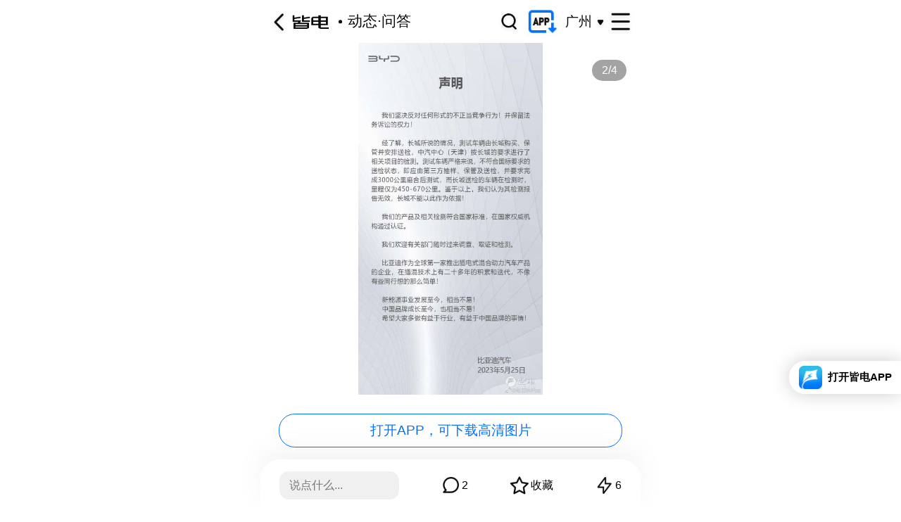

--- FILE ---
content_type: text/html; charset=utf-8
request_url: https://m.geeknev.com/post/774201292331433138?ad=183
body_size: 5123
content:
<!doctype html>
<html data-n-head-ssr>
  <head >
    <title>#长城官方举报比亚迪##长城汽车举报比亚-皆电</title><meta data-n-head="ssr" charset="utf-8"><meta data-n-head="ssr" name="apple-mobile-web-app-capable" content="yes"><meta data-n-head="ssr" name="apple-mobile-web-app-status-bar-style" content="black"><meta data-n-head="ssr" name="renderer" content="webkit"><meta data-n-head="ssr" name="X-UA-Compatible" content="IE=edge"><meta data-n-head="ssr" name="HandheldFriendly" content="true"><meta data-n-head="ssr" name="MobileOptimized" content="320"><meta data-n-head="ssr" name="screen-orientation" content="portrait"><meta data-n-head="ssr" name="x5-orientation" content="portrait"><meta data-n-head="ssr" name="full-screen" content="x5-fullscreen"><meta data-n-head="ssr" name="browsermode" content="application"><meta data-n-head="ssr" name="x5-page-mode" content="app"><meta data-n-head="ssr" name="msapplication-tap-highlight" content="no"><meta data-n-head="ssr" name="viewport" content="width=device-width,initial-scale=1.0, minimum-scale=1, maximum-scale=1"><meta data-n-head="ssr" data-hid="keywords" name="keywords" content="#长城官方举报比亚迪##长城汽车举报比亚"><meta data-n-head="ssr" data-hid="description" name="description" content="#长城官方举报比亚迪##长城汽车举报比亚迪部分车型# 长城汽车发布公告称，已在4月11日向生态环境部、国家市场监督管理总局、工信部等部门递交举报材料，主张比亚迪秦Plus DM-i、宋Plus DM-i等产品的常压油箱涉嫌整车蒸发污染物排放超标，可能违反相关的环保法规。

随后#比亚迪回应被长城汽车举报# ，针对性地发布声明称，长城在上述举报材料中的送检车辆不符合“完成3000km磨合后再测试”的国标要求，主张检测报告无效。

从双方各自的声明来看，这次举报仍然在受理之中，相关部门尚未发表结论性的东西；不过，这起事件有几点耐人寻味的地方——

1.比亚迪的回应其实有些避重就轻的意味：“3000"><base href="/"><link data-n-head="ssr" rel="icon" type="image/x-icon" href="/_nuxt-geeknev/favicon.ico"><link data-n-head="ssr" rel="stylesheet" href="//at.alicdn.com/t/font_2880526_vb30oxqc24g.css"><link data-n-head="ssr" rel="stylesheet" href="//at.alicdn.com/t/font_3331841_s447jkf0li.css"><script data-n-head="ssr" src="https://web.cdn.openinstall.io/openinstall.js" type="text/javascript"></script><link rel="preload" href="/_nuxt-geeknev/927c08a.js" as="script"><link rel="preload" href="/_nuxt-geeknev/868667e.js" as="script"><link rel="preload" href="/_nuxt-geeknev/css/34f2f81.css" as="style"><link rel="preload" href="/_nuxt-geeknev/c4dbe56.js" as="script"><link rel="preload" href="/_nuxt-geeknev/css/3a53c7b.css" as="style"><link rel="preload" href="/_nuxt-geeknev/b4cd9f8.js" as="script"><link rel="preload" href="/_nuxt-geeknev/css/e8c341e.css" as="style"><link rel="preload" href="/_nuxt-geeknev/e4f93d6.js" as="script"><link rel="preload" href="/_nuxt-geeknev/2d19a5d.js" as="script"><link rel="preload" href="/_nuxt-geeknev/css/db1c669.css" as="style"><link rel="preload" href="/_nuxt-geeknev/cf1c7d3.js" as="script"><link rel="preload" href="/_nuxt-geeknev/css/37b881b.css" as="style"><link rel="preload" href="/_nuxt-geeknev/1eb10c1.js" as="script"><link rel="preload" href="/_nuxt-geeknev/css/e2df8fb.css" as="style"><link rel="preload" href="/_nuxt-geeknev/5faf639.js" as="script"><link rel="stylesheet" href="/_nuxt-geeknev/css/34f2f81.css"><link rel="stylesheet" href="/_nuxt-geeknev/css/3a53c7b.css"><link rel="stylesheet" href="/_nuxt-geeknev/css/e8c341e.css"><link rel="stylesheet" href="/_nuxt-geeknev/css/db1c669.css"><link rel="stylesheet" href="/_nuxt-geeknev/css/37b881b.css"><link rel="stylesheet" href="/_nuxt-geeknev/css/e2df8fb.css">
  </head>
  <body >
    <div data-server-rendered="true" id="__nuxt"><div id="__layout"><div class="gn-layout"><div class="container" data-v-38ff02a5><div class="gn-head-nav" data-v-38ff02a5><div id="gnHn" class="gn-hn"><div class="gn-hn-l"><button></button> <p><a href="/"><img src="[data-uri]"></a></p> <a href="/post/774201292331433138?ad=183">动态·问答</a></div> <div class="gn-hn-r"><button class="gn-hn-r-search"><img src="/_nuxt-geeknev/img/i59.835ece5.png"></button> <button class="gn-hn-r-app"><img src="/_nuxt-geeknev/img/i60.5c0ac69.gif"></button> <button class="gn-hn-r-city"><span>广州</span><i></i></button> <button class="gn-hn-r-more"><!----></button></div></div> <!----></div> <div class="poster" data-v-38ff02a5><div class="count" data-v-38ff02a5>
      1/4
    </div> <div class="swipe-center" data-v-38ff02a5><!----></div></div> <div class="box" data-v-38ff02a5><div class="open-app" data-v-38ff02a5>
      打开APP，可下载高清图片
    </div> <div class="content-info bottom-line bottom-padding" data-v-860c0548 data-v-38ff02a5><div class="user" data-v-860c0548><div class="info" data-v-860c0548><a href="/personalHome/50052381" data-v-860c0548><div class="avatar-img" data-v-860c0548><img src="https://autox-static.pcauto.com.cn/Post/2022/3/23/735432184944423454.jpg?x-oss-process=style/style3" data-v-860c0548> <i style="background-image:url(https://autox-static.pcauto.com.cn/UserIcon/icon_logo_editor.png);" data-v-860c0548></i></div> <div class="inner" data-v-860c0548><div class="name" data-v-860c0548>赵勇-玩电8</div> <div class="time" data-v-860c0548>2023-05-25 <!----></div></div></a></div></div> <!----> <div class="content" data-v-860c0548><!----> <!----> <div class="desc mt20" data-v-860c0548>#长城官方举报比亚迪##长城汽车举报比亚迪部分车型#&nbsp;长城汽车发布公告称，已在4月11日向生态环境部、国家市场监督管理总局、工信部等部门递交举报材料，主张比亚迪秦Plus&nbsp;DM-i、宋Plus&nbsp;DM-i等产品的常压油箱涉嫌整车蒸发污染物排放超标，可能违反相关的环保法规。<br/><br/>随后#比亚迪回应被长城汽车举报#&nbsp;，针对性地发布声明称，长城在上述举报材料中的送检车辆不符合“完成3000km磨合后再测试”的国标要求，主张检测报告无效。<br/><br/>从双方各自的声明来看，这次举报仍然在受理之中，相关部门尚未发表结论性的东西；不过，这起事件有几点耐人寻味的地方——<br/><br/>1.比亚迪的回应其实有些避重就轻的意味：“3000km磨合”的过程，并不能改变常压油箱相对于高压油箱系统在蒸发物控制上的劣势（可以参考配图中的表格）；换言之，比亚迪目前只是在设法先否认问题存在，但暂时还没有给出更有力的反驳凭据。<br/><br/>2.比亚迪其实在2021年已经注册、并于2022年10月公布了一项回收燃油蒸汽的汽车油箱专利（见图4），但考虑到长城在举报公告中声称“违法行为发生之日起到被发现之日止未超过2年”这一点符合举报立案的条件，最可能的情况大概是比亚迪这边的专利还没大规模上车。<br/><br/>3.话说回来，“由竞争对手举报特定品牌产品可能存在的缺陷”这一行为方式，我个人是不认同的，原因很简单——瓜前不拾履、李下不整冠，这种事消费者联系第三方机构取证也好、内鬼自爆也罢，怎么也轮不到竞争对手来做。在自主车企间舆论战环境早已是遍地狼藉的当下，这么做对双方都是两头不讨好。<br/>要知道，即便是规模更大的大众汽车排放门事件（以及由此牵连出的同时期其他德国车企），也都是借助内部员工爆料才得以发酵的。<br/><br/>4.无端联想：如果这次举报被坐实，那么工信部、生态环境部等部门之前的汽车环保/效率方向的认证，公信力还有多少呢……</div> <!----></div> <!----></div> <div class="tag-box gn-post-tag bottom-line padding" data-v-3dd257d3 data-v-38ff02a5><div class="list-item blue" data-v-3dd257d3><a href="/club/1344?ad=192" data-v-3dd257d3><i class="iconfont icon-club" data-v-3dd257d3></i> <p class="title overflow-line1" data-v-3dd257d3>比亚迪</p></a></div><div class="list-item blue" data-v-3dd257d3><a href="/club/1413?ad=192" data-v-3dd257d3><i class="iconfont icon-club" data-v-3dd257d3></i> <p class="title overflow-line1" data-v-3dd257d3>长城</p></a></div></div> <!----> <!----> <!----> <!----></div> <div class="gn-comment" data-v-38ff02a5><div class="gn-comment-c" style="display:;"><input type="text" placeholder="说点什么..." readonly="readonly"> <p><img src="/_nuxt-geeknev/img/i25.7ab8cf7.png"> <span>2</span></p> <p><img src="/_nuxt-geeknev/img/i23.8679fa7.png"> <span>收藏</span></p> <p><img src="/_nuxt-geeknev/img/i24.60b206e.png"> <span>6</span></p></div> <div class="gn-comment-i"><input type="text" placeholder="我是文案..." value=""> <button>发送</button></div> <!----></div></div> <!----></div></div></div><script>window.__NUXT__=(function(a,b,c,d,e,f,g,h,i,j,k,l,m,n,o){return {layout:"default",data:[{topicId:e,authorBase:{authorId:"50052381",nickname:"赵勇-玩电8",avatar:"https:\u002F\u002Fautox-static.pcauto.com.cn\u002FPost\u002F2022\u002F3\u002F23\u002F735432184944423454.jpg?x-oss-process=style\u002Fstyle3",userType:"Author",userTitle:"皆电创作者",userIcon:"https:\u002F\u002Fautox-static.pcauto.com.cn\u002FUserIcon\u002Ficon_logo_editor.png"},carInfo:a,social:{collectNum:b,likeNum:6,commentNum:2,follow:b,like:b,collect:b,pageView:15},tag:{clubs:[{tagId:f,tagName:g,askStyle:d},{tagId:h,tagName:i,askStyle:d}],themes:[],asks:[]},topicBase:{issueId:e,topicId:e,content:"#长城官方举报比亚迪##长城汽车举报比亚迪部分车型# 长城汽车发布公告称，已在4月11日向生态环境部、国家市场监督管理总局、工信部等部门递交举报材料，主张比亚迪秦Plus DM-i、宋Plus DM-i等产品的常压油箱涉嫌整车蒸发污染物排放超标，可能违反相关的环保法规。\n\n随后#比亚迪回应被长城汽车举报# ，针对性地发布声明称，长城在上述举报材料中的送检车辆不符合“完成3000km磨合后再测试”的国标要求，主张检测报告无效。\n\n从双方各自的声明来看，这次举报仍然在受理之中，相关部门尚未发表结论性的东西；不过，这起事件有几点耐人寻味的地方——\n\n1.比亚迪的回应其实有些避重就轻的意味：“3000km磨合”的过程，并不能改变常压油箱相对于高压油箱系统在蒸发物控制上的劣势（可以参考配图中的表格）；换言之，比亚迪目前只是在设法先否认问题存在，但暂时还没有给出更有力的反驳凭据。\n\n2.比亚迪其实在2021年已经注册、并于2022年10月公布了一项回收燃油蒸汽的汽车油箱专利（见图4），但考虑到长城在举报公告中声称“违法行为发生之日起到被发现之日止未超过2年”这一点符合举报立案的条件，最可能的情况大概是比亚迪这边的专利还没大规模上车。\n\n3.话说回来，“由竞争对手举报特定品牌产品可能存在的缺陷”这一行为方式，我个人是不认同的，原因很简单——瓜前不拾履、李下不整冠，这种事消费者联系第三方机构取证也好、内鬼自爆也罢，怎么也轮不到竞争对手来做。在自主车企间舆论战环境早已是遍地狼藉的当下，这么做对双方都是两头不讨好。\n要知道，即便是规模更大的大众汽车排放门事件（以及由此牵连出的同时期其他德国车企），也都是借助内部员工爆料才得以发酵的。\n\n4.无端联想：如果这次举报被坐实，那么工信部、生态环境部等部门之前的汽车环保\u002F效率方向的认证，公信力还有多少呢……",appContent:j,wapContent:j,pics:a,title:a,summary:"#长城官方举报比亚迪##长城汽车举报比亚迪部分车型# 长城汽车发布公告称，已在4月11日向生态环境部、国家市场监督管理总局、工信部等部门递交举报材料，主张比亚迪秦Plus DM-i、宋Plus DM-i等产品的常压油箱涉嫌整车蒸发污染物排放超标，可能违反相关的环保法规。\n\n随后#比亚迪回应被长城汽车举报# ，针对性地发布声明称，长城在上述举报材料中的送检车辆不符合“完成3000km磨合后再测试”的国标要求，主张检测报告无效。\n\n从双方各自的声明来看，这次举报仍然在受理之中，相关部门尚未发表结论性的东西；不过，这起事件有几点耐人寻味的地方——\n\n1.比亚迪的回应其实有些避重就轻的意味：“3000",cover:k,tags:a,source:a,coverHeight:l,coverWidth:m,createAt:1684991888000,images:[{url:k,height:l,width:m},{url:"https:\u002F\u002Fautox-static.pcauto.com.cn\u002FPost\u002F2023\u002F5\u002F25\u002F774201283295867521.jpg?x-oss-process=style\u002Fstyle2-1",width:690,height:1320},{url:"https:\u002F\u002Fautox-static.pcauto.com.cn\u002FPost\u002F2023\u002F5\u002F25\u002F774201283294818834.jpg?x-oss-process=style\u002Fstyle1-1",width:1049,height:895},{url:"https:\u002F\u002Fautox-static.pcauto.com.cn\u002FPost\u002F2023\u002F5\u002F25\u002F774201283294818944.jpg?x-oss-process=style\u002Fstyle1-1",width:726,height:758}],contentStatus:"Publish",quality:"UnRated",vodId:c,playInfos:a,duration:b,screen:"Vertical",forwardingCard:a},forwardingCard:{},link:"\u002Fpost\u002F774201292331433138?ad=183",tagList:[{id:f,name:g,type:n},{id:h,name:i,type:n}],isDelete:d,askStyle:d,recommendList:[],askThemeId:a}],fetch:{},error:a,state:{cart:[],srcollNav:[],token:c,base_url:"https:\u002F\u002Fautox.pcauto.com.cn",showHeader:o,userInfo:{},activityInfo:c,activityAddress:c,sessionId:c,loginUserData:{},addressList:[],address:{city:"广州",areaId:1},registerObj:{}},serverRendered:o,routePath:"\u002Fpost\u002F774201292331433138",config:{_app:{basePath:"\u002F",assetsPath:"\u002F_nuxt-geeknev\u002F",cdnURL:a}}}}(null,0,"",false,"774201292331433138",1344,"比亚迪",1413,"长城","#长城官方举报比亚迪##长城汽车举报比亚迪部分车型#&nbsp;长城汽车发布公告称，已在4月11日向生态环境部、国家市场监督管理总局、工信部等部门递交举报材料，主张比亚迪秦Plus&nbsp;DM-i、宋Plus&nbsp;DM-i等产品的常压油箱涉嫌整车蒸发污染物排放超标，可能违反相关的环保法规。\u003Cbr\u002F\u003E\u003Cbr\u002F\u003E随后#比亚迪回应被长城汽车举报#&nbsp;，针对性地发布声明称，长城在上述举报材料中的送检车辆不符合“完成3000km磨合后再测试”的国标要求，主张检测报告无效。\u003Cbr\u002F\u003E\u003Cbr\u002F\u003E从双方各自的声明来看，这次举报仍然在受理之中，相关部门尚未发表结论性的东西；不过，这起事件有几点耐人寻味的地方——\u003Cbr\u002F\u003E\u003Cbr\u002F\u003E1.比亚迪的回应其实有些避重就轻的意味：“3000km磨合”的过程，并不能改变常压油箱相对于高压油箱系统在蒸发物控制上的劣势（可以参考配图中的表格）；换言之，比亚迪目前只是在设法先否认问题存在，但暂时还没有给出更有力的反驳凭据。\u003Cbr\u002F\u003E\u003Cbr\u002F\u003E2.比亚迪其实在2021年已经注册、并于2022年10月公布了一项回收燃油蒸汽的汽车油箱专利（见图4），但考虑到长城在举报公告中声称“违法行为发生之日起到被发现之日止未超过2年”这一点符合举报立案的条件，最可能的情况大概是比亚迪这边的专利还没大规模上车。\u003Cbr\u002F\u003E\u003Cbr\u002F\u003E3.话说回来，“由竞争对手举报特定品牌产品可能存在的缺陷”这一行为方式，我个人是不认同的，原因很简单——瓜前不拾履、李下不整冠，这种事消费者联系第三方机构取证也好、内鬼自爆也罢，怎么也轮不到竞争对手来做。在自主车企间舆论战环境早已是遍地狼藉的当下，这么做对双方都是两头不讨好。\u003Cbr\u002F\u003E要知道，即便是规模更大的大众汽车排放门事件（以及由此牵连出的同时期其他德国车企），也都是借助内部员工爆料才得以发酵的。\u003Cbr\u002F\u003E\u003Cbr\u002F\u003E4.无端联想：如果这次举报被坐实，那么工信部、生态环境部等部门之前的汽车环保\u002F效率方向的认证，公信力还有多少呢……","https:\u002F\u002Fautox-static.pcauto.com.cn\u002FPost\u002F2023\u002F5\u002F25\u002F774201283294818835.jpg?x-oss-process=style\u002Fstyle4-1",1810,1280,"club",true));</script><script src="/_nuxt-geeknev/927c08a.js" defer></script><script src="/_nuxt-geeknev/e4f93d6.js" defer></script><script src="/_nuxt-geeknev/2d19a5d.js" defer></script><script src="/_nuxt-geeknev/cf1c7d3.js" defer></script><script src="/_nuxt-geeknev/1eb10c1.js" defer></script><script src="/_nuxt-geeknev/5faf639.js" defer></script><script src="/_nuxt-geeknev/868667e.js" defer></script><script src="/_nuxt-geeknev/c4dbe56.js" defer></script><script src="/_nuxt-geeknev/b4cd9f8.js" defer></script>
  </body>
</html>


--- FILE ---
content_type: text/css; charset=UTF-8
request_url: https://m.geeknev.com/_nuxt-geeknev/css/34f2f81.css
body_size: 54722
content:
@charset "UTF-8";

/*! normalize.css v8.0.1 | MIT License | github.com/necolas/normalize.css */html{-webkit-text-size-adjust:100%;line-height:1.15}main{display:block}h1{font-size:2em;margin:.67em 0}hr{box-sizing:content-box;height:0;overflow:visible}pre{font-family:monospace,monospace;font-size:1em}a{background-color:transparent}abbr[title]{border-bottom:none;text-decoration:underline;text-decoration:underline dotted}b,strong{font-weight:bolder}code,kbd,samp{font-family:monospace,monospace;font-size:1em}small{font-size:80%}sub,sup{font-size:75%;line-height:0;position:relative;vertical-align:baseline}sub{bottom:-.25em}sup{top:-.5em}img{border-style:none}button,input,optgroup,select,textarea{font-family:inherit;font-size:100%;line-height:1.15;margin:0}button,input{overflow:visible}button,select{text-transform:none}[type=button],[type=reset],[type=submit],button{-webkit-appearance:button}[type=button]::-moz-focus-inner,[type=reset]::-moz-focus-inner,[type=submit]::-moz-focus-inner,button::-moz-focus-inner{border-style:none;padding:0}[type=button]:-moz-focusring,[type=reset]:-moz-focusring,[type=submit]:-moz-focusring,button:-moz-focusring{outline:1px dotted ButtonText}fieldset{padding:.35em .75em .625em}legend{box-sizing:border-box;color:inherit;display:table;max-width:100%;padding:0;white-space:normal}progress{vertical-align:baseline}textarea{overflow:auto}[type=checkbox],[type=radio]{box-sizing:border-box;padding:0}[type=number]::-webkit-inner-spin-button,[type=number]::-webkit-outer-spin-button{height:auto}[type=search]{-webkit-appearance:textfield;outline-offset:-2px}[type=search]::-webkit-search-decoration{-webkit-appearance:none}::-webkit-file-upload-button{-webkit-appearance:button;font:inherit}details{display:block}summary{display:list-item}[hidden],template{display:none}.video-js .vjs-big-play-button .vjs-icon-placeholder:before,.video-js .vjs-modal-dialog,.vjs-button>.vjs-icon-placeholder:before,.vjs-modal-dialog .vjs-modal-dialog-content{height:100%;left:0;position:absolute;top:0;width:100%}.video-js .vjs-big-play-button .vjs-icon-placeholder:before,.vjs-button>.vjs-icon-placeholder:before{text-align:center}@font-face{font-family:VideoJS;font-style:normal;font-weight:400;src:url([data-uri]) format("woff")}.video-js .vjs-big-play-button .vjs-icon-placeholder:before,.video-js .vjs-play-control .vjs-icon-placeholder,.vjs-icon-play{font-family:VideoJS;font-style:normal;font-weight:400}.video-js .vjs-big-play-button .vjs-icon-placeholder:before,.video-js .vjs-play-control .vjs-icon-placeholder:before,.vjs-icon-play:before{content:"\f101"}.vjs-icon-play-circle{font-family:VideoJS;font-style:normal;font-weight:400}.vjs-icon-play-circle:before{content:"\f102"}.video-js .vjs-play-control.vjs-playing .vjs-icon-placeholder,.vjs-icon-pause{font-family:VideoJS;font-style:normal;font-weight:400}.video-js .vjs-play-control.vjs-playing .vjs-icon-placeholder:before,.vjs-icon-pause:before{content:"\f103"}.video-js .vjs-mute-control.vjs-vol-0 .vjs-icon-placeholder,.vjs-icon-volume-mute{font-family:VideoJS;font-style:normal;font-weight:400}.video-js .vjs-mute-control.vjs-vol-0 .vjs-icon-placeholder:before,.vjs-icon-volume-mute:before{content:"\f104"}.video-js .vjs-mute-control.vjs-vol-1 .vjs-icon-placeholder,.vjs-icon-volume-low{font-family:VideoJS;font-style:normal;font-weight:400}.video-js .vjs-mute-control.vjs-vol-1 .vjs-icon-placeholder:before,.vjs-icon-volume-low:before{content:"\f105"}.video-js .vjs-mute-control.vjs-vol-2 .vjs-icon-placeholder,.vjs-icon-volume-mid{font-family:VideoJS;font-style:normal;font-weight:400}.video-js .vjs-mute-control.vjs-vol-2 .vjs-icon-placeholder:before,.vjs-icon-volume-mid:before{content:"\f106"}.video-js .vjs-mute-control .vjs-icon-placeholder,.vjs-icon-volume-high{font-family:VideoJS;font-style:normal;font-weight:400}.video-js .vjs-mute-control .vjs-icon-placeholder:before,.vjs-icon-volume-high:before{content:"\f107"}.video-js .vjs-fullscreen-control .vjs-icon-placeholder,.vjs-icon-fullscreen-enter{font-family:VideoJS;font-style:normal;font-weight:400}.video-js .vjs-fullscreen-control .vjs-icon-placeholder:before,.vjs-icon-fullscreen-enter:before{content:"\f108"}.video-js.vjs-fullscreen .vjs-fullscreen-control .vjs-icon-placeholder,.vjs-icon-fullscreen-exit{font-family:VideoJS;font-style:normal;font-weight:400}.video-js.vjs-fullscreen .vjs-fullscreen-control .vjs-icon-placeholder:before,.vjs-icon-fullscreen-exit:before{content:"\f109"}.vjs-icon-square{font-family:VideoJS;font-style:normal;font-weight:400}.vjs-icon-square:before{content:"\f10a"}.vjs-icon-spinner{font-family:VideoJS;font-style:normal;font-weight:400}.vjs-icon-spinner:before{content:"\f10b"}.video-js .vjs-subs-caps-button .vjs-icon-placeholder,.video-js .vjs-subtitles-button .vjs-icon-placeholder,.video-js.video-js:lang(en-AU) .vjs-subs-caps-button .vjs-icon-placeholder,.video-js.video-js:lang(en-GB) .vjs-subs-caps-button .vjs-icon-placeholder,.video-js.video-js:lang(en-IE) .vjs-subs-caps-button .vjs-icon-placeholder,.video-js.video-js:lang(en-NZ) .vjs-subs-caps-button .vjs-icon-placeholder,.vjs-icon-subtitles{font-family:VideoJS;font-style:normal;font-weight:400}.video-js .vjs-subs-caps-button .vjs-icon-placeholder:before,.video-js .vjs-subtitles-button .vjs-icon-placeholder:before,.video-js.video-js:lang(en-AU) .vjs-subs-caps-button .vjs-icon-placeholder:before,.video-js.video-js:lang(en-GB) .vjs-subs-caps-button .vjs-icon-placeholder:before,.video-js.video-js:lang(en-IE) .vjs-subs-caps-button .vjs-icon-placeholder:before,.video-js.video-js:lang(en-NZ) .vjs-subs-caps-button .vjs-icon-placeholder:before,.vjs-icon-subtitles:before{content:"\f10c"}.video-js .vjs-captions-button .vjs-icon-placeholder,.video-js:lang(en) .vjs-subs-caps-button .vjs-icon-placeholder,.video-js:lang(fr-CA) .vjs-subs-caps-button .vjs-icon-placeholder,.vjs-icon-captions{font-family:VideoJS;font-style:normal;font-weight:400}.video-js .vjs-captions-button .vjs-icon-placeholder:before,.video-js:lang(en) .vjs-subs-caps-button .vjs-icon-placeholder:before,.video-js:lang(fr-CA) .vjs-subs-caps-button .vjs-icon-placeholder:before,.vjs-icon-captions:before{content:"\f10d"}.video-js .vjs-chapters-button .vjs-icon-placeholder,.vjs-icon-chapters{font-family:VideoJS;font-style:normal;font-weight:400}.video-js .vjs-chapters-button .vjs-icon-placeholder:before,.vjs-icon-chapters:before{content:"\f10e"}.vjs-icon-share{font-family:VideoJS;font-style:normal;font-weight:400}.vjs-icon-share:before{content:"\f10f"}.vjs-icon-cog{font-family:VideoJS;font-style:normal;font-weight:400}.vjs-icon-cog:before{content:"\f110"}.video-js .vjs-play-progress,.video-js .vjs-volume-level,.vjs-icon-circle,.vjs-seek-to-live-control .vjs-icon-placeholder{font-family:VideoJS;font-style:normal;font-weight:400}.video-js .vjs-play-progress:before,.video-js .vjs-volume-level:before,.vjs-icon-circle:before,.vjs-seek-to-live-control .vjs-icon-placeholder:before{content:"\f111"}.vjs-icon-circle-outline{font-family:VideoJS;font-style:normal;font-weight:400}.vjs-icon-circle-outline:before{content:"\f112"}.vjs-icon-circle-inner-circle{font-family:VideoJS;font-style:normal;font-weight:400}.vjs-icon-circle-inner-circle:before{content:"\f113"}.vjs-icon-hd{font-family:VideoJS;font-style:normal;font-weight:400}.vjs-icon-hd:before{content:"\f114"}.video-js .vjs-control.vjs-close-button .vjs-icon-placeholder,.vjs-icon-cancel{font-family:VideoJS;font-style:normal;font-weight:400}.video-js .vjs-control.vjs-close-button .vjs-icon-placeholder:before,.vjs-icon-cancel:before{content:"\f115"}.video-js .vjs-play-control.vjs-ended .vjs-icon-placeholder,.vjs-icon-replay{font-family:VideoJS;font-style:normal;font-weight:400}.video-js .vjs-play-control.vjs-ended .vjs-icon-placeholder:before,.vjs-icon-replay:before{content:"\f116"}.vjs-icon-facebook{font-family:VideoJS;font-style:normal;font-weight:400}.vjs-icon-facebook:before{content:"\f117"}.vjs-icon-gplus{font-family:VideoJS;font-style:normal;font-weight:400}.vjs-icon-gplus:before{content:"\f118"}.vjs-icon-linkedin{font-family:VideoJS;font-style:normal;font-weight:400}.vjs-icon-linkedin:before{content:"\f119"}.vjs-icon-twitter{font-family:VideoJS;font-style:normal;font-weight:400}.vjs-icon-twitter:before{content:"\f11a"}.vjs-icon-tumblr{font-family:VideoJS;font-style:normal;font-weight:400}.vjs-icon-tumblr:before{content:"\f11b"}.vjs-icon-pinterest{font-family:VideoJS;font-style:normal;font-weight:400}.vjs-icon-pinterest:before{content:"\f11c"}.video-js .vjs-descriptions-button .vjs-icon-placeholder,.vjs-icon-audio-description{font-family:VideoJS;font-style:normal;font-weight:400}.video-js .vjs-descriptions-button .vjs-icon-placeholder:before,.vjs-icon-audio-description:before{content:"\f11d"}.video-js .vjs-audio-button .vjs-icon-placeholder,.vjs-icon-audio{font-family:VideoJS;font-style:normal;font-weight:400}.video-js .vjs-audio-button .vjs-icon-placeholder:before,.vjs-icon-audio:before{content:"\f11e"}.vjs-icon-next-item{font-family:VideoJS;font-style:normal;font-weight:400}.vjs-icon-next-item:before{content:"\f11f"}.vjs-icon-previous-item{font-family:VideoJS;font-style:normal;font-weight:400}.vjs-icon-previous-item:before{content:"\f120"}.video-js .vjs-picture-in-picture-control .vjs-icon-placeholder,.vjs-icon-picture-in-picture-enter{font-family:VideoJS;font-style:normal;font-weight:400}.video-js .vjs-picture-in-picture-control .vjs-icon-placeholder:before,.vjs-icon-picture-in-picture-enter:before{content:"\f121"}.video-js.vjs-picture-in-picture .vjs-picture-in-picture-control .vjs-icon-placeholder,.vjs-icon-picture-in-picture-exit{font-family:VideoJS;font-style:normal;font-weight:400}.video-js.vjs-picture-in-picture .vjs-picture-in-picture-control .vjs-icon-placeholder:before,.vjs-icon-picture-in-picture-exit:before{content:"\f122"}.video-js{background-color:#000;box-sizing:border-box;color:#fff;display:block;font-family:Arial,Helvetica,sans-serif;font-size:10px;font-style:normal;font-weight:400;line-height:1;padding:0;position:relative;vertical-align:top;word-break:normal}.video-js:-moz-full-screen{position:absolute}.video-js:-webkit-full-screen{height:100%!important;width:100%!important}.video-js[tabindex="-1"]{outline:none}.video-js *,.video-js :after,.video-js :before{box-sizing:inherit}.video-js ul{font-family:inherit;font-size:inherit;line-height:inherit;list-style-position:outside;margin:0}.video-js.vjs-1-1,.video-js.vjs-16-9,.video-js.vjs-4-3,.video-js.vjs-9-16,.video-js.vjs-fluid{max-width:100%;width:100%}.video-js.vjs-1-1:not(.vjs-audio-only-mode),.video-js.vjs-16-9:not(.vjs-audio-only-mode),.video-js.vjs-4-3:not(.vjs-audio-only-mode),.video-js.vjs-9-16:not(.vjs-audio-only-mode),.video-js.vjs-fluid:not(.vjs-audio-only-mode){height:0}.video-js.vjs-16-9:not(.vjs-audio-only-mode){padding-top:56.25%}.video-js.vjs-4-3:not(.vjs-audio-only-mode){padding-top:75%}.video-js.vjs-9-16:not(.vjs-audio-only-mode){padding-top:177.7777777778%}.video-js.vjs-1-1:not(.vjs-audio-only-mode){padding-top:100%}.video-js .vjs-tech,.video-js.vjs-fill:not(.vjs-audio-only-mode){height:100%;width:100%}.video-js .vjs-tech{left:0;position:absolute;top:0}.video-js.vjs-audio-only-mode .vjs-tech{display:none}body.vjs-full-window{height:100%;margin:0;padding:0}.vjs-full-window .video-js.vjs-fullscreen{bottom:0;left:0;overflow:hidden;position:fixed;right:0;top:0;z-index:1000}.video-js.vjs-fullscreen:not(.vjs-ios-native-fs){height:100%!important;padding-top:0!important;width:100%!important}.video-js.vjs-fullscreen.vjs-user-inactive{cursor:none}.vjs-hidden{display:none!important}.vjs-disabled{cursor:default;opacity:.5}.video-js .vjs-offscreen{height:1px;left:-9999px;position:absolute;top:0;width:1px}.vjs-lock-showing{display:block!important;opacity:1!important;visibility:visible!important}.vjs-no-js{background-color:#000;color:#fff;font-family:Arial,Helvetica,sans-serif;font-size:18px;height:150px;margin:0 auto;padding:20px;text-align:center;width:300px}.vjs-no-js a,.vjs-no-js a:visited{color:#66a8cc}.video-js .vjs-big-play-button{background-color:#2b333f;background-color:rgba(43,51,63,.7);border:.06666em solid #fff;border-radius:.3em;cursor:pointer;display:block;font-size:3em;height:1.63332em;left:10px;line-height:1.5em;opacity:1;padding:0;position:absolute;top:10px;transition:all .4s;width:3em}.vjs-big-play-centered .vjs-big-play-button{left:50%;margin-left:-1.5em;margin-top:-.81666em;top:50%}.video-js .vjs-big-play-button:focus,.video-js:hover .vjs-big-play-button{background-color:#73859f;background-color:rgba(115,133,159,.5);border-color:#fff;transition:all 0s}.vjs-controls-disabled .vjs-big-play-button,.vjs-error .vjs-big-play-button,.vjs-has-started .vjs-big-play-button,.vjs-using-native-controls .vjs-big-play-button{display:none}.vjs-has-started.vjs-paused.vjs-show-big-play-button-on-pause .vjs-big-play-button{display:block}.video-js button{-webkit-appearance:none;-moz-appearance:none;appearance:none;background:none;border:none;color:inherit;display:inline-block;font-size:inherit;line-height:inherit;text-decoration:none;text-transform:none;transition:none}.vjs-control .vjs-button{height:100%;width:100%}.video-js .vjs-control.vjs-close-button{cursor:pointer;height:3em;position:absolute;right:0;top:.5em;z-index:2}.video-js .vjs-modal-dialog{background:rgba(0,0,0,.8);background:linear-gradient(180deg,rgba(0,0,0,.8),hsla(0,0%,100%,0));overflow:auto}.video-js .vjs-modal-dialog>*{box-sizing:border-box}.vjs-modal-dialog .vjs-modal-dialog-content{font-size:1.2em;line-height:1.5;padding:20px 24px;z-index:1}.vjs-menu-button{cursor:pointer}.vjs-menu-button.vjs-disabled{cursor:default}.vjs-workinghover .vjs-menu-button.vjs-disabled:hover .vjs-menu{display:none}.vjs-menu .vjs-menu-content{display:block;font-family:Arial,Helvetica,sans-serif;margin:0;overflow:auto;padding:0}.vjs-menu .vjs-menu-content>*{box-sizing:border-box}.vjs-scrubbing .vjs-control.vjs-menu-button:hover .vjs-menu{display:none}.vjs-menu li{font-size:1.2em;line-height:1.4em;list-style:none;margin:0;padding:.2em 0;text-align:center;text-transform:lowercase}.js-focus-visible .vjs-menu li.vjs-menu-item:hover,.vjs-menu li.vjs-menu-item:focus,.vjs-menu li.vjs-menu-item:hover{background-color:#73859f;background-color:rgba(115,133,159,.5)}.js-focus-visible .vjs-menu li.vjs-selected:hover,.vjs-menu li.vjs-selected,.vjs-menu li.vjs-selected:focus,.vjs-menu li.vjs-selected:hover{background-color:#fff;color:#2b333f}.js-focus-visible .vjs-menu :not(.vjs-selected):focus:not(.focus-visible),.video-js .vjs-menu :not(.vjs-selected):focus:not(:focus-visible){background:none}.vjs-menu li.vjs-menu-title{cursor:default;font-size:1em;font-weight:700;line-height:2em;margin:0 0 .3em;padding:0;text-align:center;text-transform:uppercase}.vjs-menu-button-popup .vjs-menu{border-top-color:rgba(43,51,63,.7);bottom:0;display:none;height:0;left:-3em;margin-bottom:1.5em;position:absolute;width:10em}.vjs-menu-button-popup .vjs-menu .vjs-menu-content{background-color:#2b333f;background-color:rgba(43,51,63,.7);bottom:1.5em;max-height:15em;position:absolute;width:100%}.vjs-layout-tiny .vjs-menu-button-popup .vjs-menu .vjs-menu-content,.vjs-layout-x-small .vjs-menu-button-popup .vjs-menu .vjs-menu-content{max-height:5em}.vjs-layout-small .vjs-menu-button-popup .vjs-menu .vjs-menu-content{max-height:10em}.vjs-layout-medium .vjs-menu-button-popup .vjs-menu .vjs-menu-content{max-height:14em}.vjs-layout-huge .vjs-menu-button-popup .vjs-menu .vjs-menu-content,.vjs-layout-large .vjs-menu-button-popup .vjs-menu .vjs-menu-content,.vjs-layout-x-large .vjs-menu-button-popup .vjs-menu .vjs-menu-content{max-height:25em}.vjs-menu-button-popup .vjs-menu.vjs-lock-showing,.vjs-workinghover .vjs-menu-button-popup.vjs-hover .vjs-menu{display:block}.video-js .vjs-menu-button-inline{overflow:hidden;transition:all .4s}.video-js .vjs-menu-button-inline:before{width:2.222222222em}.video-js .vjs-menu-button-inline.vjs-slider-active,.video-js .vjs-menu-button-inline:focus,.video-js .vjs-menu-button-inline:hover,.video-js.vjs-no-flex .vjs-menu-button-inline{width:12em}.vjs-menu-button-inline .vjs-menu{height:100%;left:4em;margin:0;opacity:0;padding:0;position:absolute;top:0;transition:all .4s;width:auto}.vjs-menu-button-inline.vjs-slider-active .vjs-menu,.vjs-menu-button-inline:focus .vjs-menu,.vjs-menu-button-inline:hover .vjs-menu{display:block;opacity:1}.vjs-no-flex .vjs-menu-button-inline .vjs-menu{display:block;opacity:1;position:relative;width:auto}.vjs-no-flex .vjs-menu-button-inline.vjs-slider-active .vjs-menu,.vjs-no-flex .vjs-menu-button-inline:focus .vjs-menu,.vjs-no-flex .vjs-menu-button-inline:hover .vjs-menu{width:auto}.vjs-menu-button-inline .vjs-menu-content{height:100%;margin:0;overflow:hidden;width:auto}.video-js .vjs-control-bar{background-color:#2b333f;background-color:rgba(43,51,63,.7);bottom:0;display:none;height:3em;left:0;position:absolute;right:0;width:100%}.vjs-audio-only-mode .vjs-control-bar,.vjs-has-started .vjs-control-bar{display:flex;opacity:1;transition:visibility .1s,opacity .1s;visibility:visible}.vjs-has-started.vjs-user-inactive.vjs-playing .vjs-control-bar{opacity:0;pointer-events:none;transition:visibility 1s,opacity 1s;visibility:visible}.vjs-controls-disabled .vjs-control-bar,.vjs-error .vjs-control-bar,.vjs-using-native-controls .vjs-control-bar{display:none!important}.vjs-audio-only-mode.vjs-has-started.vjs-user-inactive.vjs-playing .vjs-control-bar,.vjs-audio.vjs-has-started.vjs-user-inactive.vjs-playing .vjs-control-bar{opacity:1;pointer-events:auto;visibility:visible}.vjs-has-started.vjs-no-flex .vjs-control-bar{display:table}.video-js .vjs-control{flex:none;height:100%;margin:0;padding:0;position:relative;text-align:center;width:4em}.video-js .vjs-control.vjs-visible-text{padding-left:1em;padding-right:1em;width:auto}.vjs-button>.vjs-icon-placeholder:before{font-size:1.8em;line-height:1.67}.vjs-button>.vjs-icon-placeholder{display:block}.video-js .vjs-control:focus,.video-js .vjs-control:focus:before,.video-js .vjs-control:hover:before{text-shadow:0 0 1em #fff}.video-js :not(.vjs-visible-text)>.vjs-control-text{clip:rect(0 0 0 0);border:0;height:1px;overflow:hidden;padding:0;position:absolute;width:1px}.vjs-no-flex .vjs-control{display:table-cell;vertical-align:middle}.video-js .vjs-custom-control-spacer{display:none}.video-js .vjs-progress-control{align-items:center;cursor:pointer;display:flex;flex:auto;min-width:4em;touch-action:none}.video-js .vjs-progress-control.disabled{cursor:default}.vjs-live .vjs-progress-control{display:none}.vjs-liveui .vjs-progress-control{align-items:center;display:flex}.vjs-no-flex .vjs-progress-control{width:auto}.video-js .vjs-progress-holder{flex:auto;height:.3em;transition:all .2s}.video-js .vjs-progress-control .vjs-progress-holder{margin:0 10px}.video-js .vjs-progress-control:hover .vjs-progress-holder{font-size:1.6666666667em}.video-js .vjs-progress-control:hover .vjs-progress-holder.disabled{font-size:1em}.video-js .vjs-progress-holder .vjs-load-progress,.video-js .vjs-progress-holder .vjs-load-progress div,.video-js .vjs-progress-holder .vjs-play-progress{display:block;height:100%;margin:0;padding:0;position:absolute;width:0}.video-js .vjs-play-progress{background-color:#fff}.video-js .vjs-play-progress:before{font-size:.9em;position:absolute;right:-.5em;top:-.3333333333em;z-index:1}.video-js .vjs-load-progress{background:rgba(115,133,159,.5)}.video-js .vjs-load-progress div{background:rgba(115,133,159,.75)}.video-js .vjs-time-tooltip{background-color:#fff;background-color:hsla(0,0%,100%,.8);border-radius:.3em;color:#000;float:right;font-family:Arial,Helvetica,sans-serif;font-size:1em;padding:6px 8px 8px;pointer-events:none;position:absolute;top:-3.4em;visibility:hidden;z-index:1}.video-js .vjs-progress-holder:focus .vjs-time-tooltip{display:none}.video-js .vjs-progress-control:hover .vjs-progress-holder:focus .vjs-time-tooltip,.video-js .vjs-progress-control:hover .vjs-time-tooltip{display:block;font-size:.6em;visibility:visible}.video-js .vjs-progress-control.disabled:hover .vjs-time-tooltip{font-size:1em}.video-js .vjs-progress-control .vjs-mouse-display{background-color:#000;display:none;height:100%;position:absolute;width:1px;z-index:1}.vjs-no-flex .vjs-progress-control .vjs-mouse-display{z-index:0}.video-js .vjs-progress-control:hover .vjs-mouse-display{display:block}.video-js.vjs-user-inactive .vjs-progress-control .vjs-mouse-display{opacity:0;transition:visibility 1s,opacity 1s;visibility:hidden}.video-js.vjs-user-inactive.vjs-no-flex .vjs-progress-control .vjs-mouse-display{display:none}.vjs-mouse-display .vjs-time-tooltip{background-color:#000;background-color:rgba(0,0,0,.8);color:#fff}.video-js .vjs-slider{-webkit-touch-callout:none;background-color:#73859f;background-color:rgba(115,133,159,.5);cursor:pointer;margin:0 .45em;padding:0;position:relative;-webkit-user-select:none;-moz-user-select:none;-ms-user-select:none;user-select:none}.video-js .vjs-slider.disabled{cursor:default}.video-js .vjs-slider:focus{box-shadow:0 0 1em #fff;text-shadow:0 0 1em #fff}.video-js .vjs-mute-control{cursor:pointer;flex:none}.video-js .vjs-volume-control{cursor:pointer;display:flex;margin-right:1em}.video-js .vjs-volume-control.vjs-volume-horizontal{width:5em}.video-js .vjs-volume-panel .vjs-volume-control{height:1px;margin-left:-1px;opacity:0;visibility:visible;width:1px}.video-js .vjs-volume-panel{transition:width 1s}.video-js .vjs-volume-panel .vjs-volume-control.vjs-slider-active,.video-js .vjs-volume-panel .vjs-volume-control:active,.video-js .vjs-volume-panel.vjs-hover .vjs-mute-control~.vjs-volume-control,.video-js .vjs-volume-panel.vjs-hover .vjs-volume-control,.video-js .vjs-volume-panel:active .vjs-volume-control,.video-js .vjs-volume-panel:focus .vjs-volume-control{opacity:1;position:relative;transition:visibility .1s,opacity .1s,height .1s,width .1s,left 0s,top 0s;visibility:visible}.video-js .vjs-volume-panel .vjs-volume-control.vjs-slider-active.vjs-volume-horizontal,.video-js .vjs-volume-panel .vjs-volume-control:active.vjs-volume-horizontal,.video-js .vjs-volume-panel.vjs-hover .vjs-mute-control~.vjs-volume-control.vjs-volume-horizontal,.video-js .vjs-volume-panel.vjs-hover .vjs-volume-control.vjs-volume-horizontal,.video-js .vjs-volume-panel:active .vjs-volume-control.vjs-volume-horizontal,.video-js .vjs-volume-panel:focus .vjs-volume-control.vjs-volume-horizontal{height:3em;margin-right:0;width:5em}.video-js .vjs-volume-panel .vjs-volume-control.vjs-slider-active.vjs-volume-vertical,.video-js .vjs-volume-panel .vjs-volume-control:active.vjs-volume-vertical,.video-js .vjs-volume-panel.vjs-hover .vjs-mute-control~.vjs-volume-control.vjs-volume-vertical,.video-js .vjs-volume-panel.vjs-hover .vjs-volume-control.vjs-volume-vertical,.video-js .vjs-volume-panel:active .vjs-volume-control.vjs-volume-vertical,.video-js .vjs-volume-panel:focus .vjs-volume-control.vjs-volume-vertical{left:-3.5em;transition:left 0s}.video-js .vjs-volume-panel.vjs-volume-panel-horizontal.vjs-hover,.video-js .vjs-volume-panel.vjs-volume-panel-horizontal.vjs-slider-active,.video-js .vjs-volume-panel.vjs-volume-panel-horizontal:active{transition:width .1s;width:10em}.video-js .vjs-volume-panel.vjs-volume-panel-horizontal.vjs-mute-toggle-only{width:4em}.video-js .vjs-volume-panel .vjs-volume-control.vjs-volume-vertical{height:8em;left:-3000em;transition:visibility 1s,opacity 1s,height 1s 1s,width 1s 1s,left 1s 1s,top 1s 1s;width:3em}.video-js .vjs-volume-panel .vjs-volume-control.vjs-volume-horizontal{transition:visibility 1s,opacity 1s,height 1s 1s,width 1s,left 1s 1s,top 1s 1s}.video-js.vjs-no-flex .vjs-volume-panel .vjs-volume-control.vjs-volume-horizontal{height:3em;opacity:1;position:relative;transition:none;visibility:visible;width:5em}.video-js.vjs-no-flex .vjs-volume-control.vjs-volume-vertical,.video-js.vjs-no-flex .vjs-volume-panel .vjs-volume-control.vjs-volume-vertical{bottom:3em;left:.5em;position:absolute}.video-js .vjs-volume-panel{display:flex}.video-js .vjs-volume-bar{margin:1.35em .45em}.vjs-volume-bar.vjs-slider-horizontal{height:.3em;width:5em}.vjs-volume-bar.vjs-slider-vertical{height:5em;margin:1.35em auto;width:.3em}.video-js .vjs-volume-level{background-color:#fff;bottom:0;left:0;position:absolute}.video-js .vjs-volume-level:before{font-size:.9em;position:absolute;z-index:1}.vjs-slider-vertical .vjs-volume-level{width:.3em}.vjs-slider-vertical .vjs-volume-level:before{left:-.3em;top:-.5em;z-index:1}.vjs-slider-horizontal .vjs-volume-level{height:.3em}.vjs-slider-horizontal .vjs-volume-level:before{right:-.5em;top:-.3em}.video-js .vjs-volume-panel.vjs-volume-panel-vertical{width:4em}.vjs-volume-bar.vjs-slider-vertical .vjs-volume-level{height:100%}.vjs-volume-bar.vjs-slider-horizontal .vjs-volume-level{width:100%}.video-js .vjs-volume-vertical{background-color:#2b333f;background-color:rgba(43,51,63,.7);bottom:8em;height:8em;width:3em}.video-js .vjs-volume-horizontal .vjs-menu{left:-2em}.video-js .vjs-volume-tooltip{background-color:#fff;background-color:hsla(0,0%,100%,.8);border-radius:.3em;color:#000;float:right;font-family:Arial,Helvetica,sans-serif;font-size:1em;padding:6px 8px 8px;pointer-events:none;position:absolute;top:-3.4em;visibility:hidden;z-index:1}.video-js .vjs-volume-control:hover .vjs-progress-holder:focus .vjs-volume-tooltip,.video-js .vjs-volume-control:hover .vjs-volume-tooltip{display:block;font-size:1em;visibility:visible}.video-js .vjs-volume-vertical:hover .vjs-progress-holder:focus .vjs-volume-tooltip,.video-js .vjs-volume-vertical:hover .vjs-volume-tooltip{left:1em;top:-12px}.video-js .vjs-volume-control.disabled:hover .vjs-volume-tooltip{font-size:1em}.video-js .vjs-volume-control .vjs-mouse-display{background-color:#000;display:none;height:1px;position:absolute;width:100%;z-index:1}.video-js .vjs-volume-horizontal .vjs-mouse-display{height:100%;width:1px}.vjs-no-flex .vjs-volume-control .vjs-mouse-display{z-index:0}.video-js .vjs-volume-control:hover .vjs-mouse-display{display:block}.video-js.vjs-user-inactive .vjs-volume-control .vjs-mouse-display{opacity:0;transition:visibility 1s,opacity 1s;visibility:hidden}.video-js.vjs-user-inactive.vjs-no-flex .vjs-volume-control .vjs-mouse-display{display:none}.vjs-mouse-display .vjs-volume-tooltip{background-color:#000;background-color:rgba(0,0,0,.8);color:#fff}.vjs-poster{background-color:#000;background-position:50% 50%;background-repeat:no-repeat;background-size:contain;bottom:0;cursor:pointer;display:inline-block;height:100%;left:0;margin:0;padding:0;position:absolute;right:0;top:0;vertical-align:middle}.vjs-has-started .vjs-poster,.vjs-using-native-controls .vjs-poster{display:none}.vjs-audio.vjs-has-started .vjs-poster,.vjs-has-started.vjs-audio-poster-mode .vjs-poster{display:block}.video-js .vjs-live-control{align-items:flex-start;display:flex;flex:auto;font-size:1em;line-height:3em}.vjs-no-flex .vjs-live-control{display:table-cell;text-align:left;width:auto}.video-js.vjs-liveui .vjs-live-control,.video-js:not(.vjs-live) .vjs-live-control{display:none}.video-js .vjs-seek-to-live-control{align-items:center;cursor:pointer;display:inline-flex;flex:none;font-size:1em;height:100%;line-height:3em;min-width:4em;padding-left:.5em;padding-right:.5em;width:auto}.vjs-no-flex .vjs-seek-to-live-control{display:table-cell;text-align:left;width:auto}.video-js.vjs-live:not(.vjs-liveui) .vjs-seek-to-live-control,.video-js:not(.vjs-live) .vjs-seek-to-live-control{display:none}.vjs-seek-to-live-control.vjs-control.vjs-at-live-edge{cursor:auto}.vjs-seek-to-live-control .vjs-icon-placeholder{color:#888;margin-right:.5em}.vjs-seek-to-live-control.vjs-control.vjs-at-live-edge .vjs-icon-placeholder{color:red}.video-js .vjs-time-control{flex:none;font-size:1em;line-height:3em;min-width:2em;padding-left:1em;padding-right:1em;width:auto}.video-js .vjs-current-time,.video-js .vjs-duration,.vjs-live .vjs-time-control,.vjs-no-flex .vjs-current-time,.vjs-no-flex .vjs-duration{display:none}.vjs-time-divider{display:none;line-height:3em}.vjs-live .vjs-time-divider{display:none}.video-js .vjs-play-control{cursor:pointer}.video-js .vjs-play-control .vjs-icon-placeholder{flex:none}.vjs-text-track-display{bottom:3em;left:0;pointer-events:none;position:absolute;right:0;top:0}.video-js.vjs-controls-disabled .vjs-text-track-display,.video-js.vjs-user-inactive.vjs-playing .vjs-text-track-display{bottom:1em}.video-js .vjs-text-track{font-size:1.4em;margin-bottom:.1em;text-align:center}.vjs-subtitles{color:#fff}.vjs-captions{color:#fc6}.vjs-tt-cue{display:block}video::-webkit-media-text-track-display{transform:translateY(-3em)}.video-js.vjs-controls-disabled video::-webkit-media-text-track-display,.video-js.vjs-user-inactive.vjs-playing video::-webkit-media-text-track-display{transform:translateY(-1.5em)}.video-js .vjs-picture-in-picture-control{cursor:pointer;flex:none}.video-js.vjs-audio-only-mode .vjs-picture-in-picture-control{display:none}.video-js .vjs-fullscreen-control{cursor:pointer;flex:none}.video-js.vjs-audio-only-mode .vjs-fullscreen-control{display:none}.vjs-playback-rate .vjs-playback-rate-value,.vjs-playback-rate>.vjs-menu-button{height:100%;left:0;position:absolute;top:0;width:100%}.vjs-playback-rate .vjs-playback-rate-value{font-size:1.5em;line-height:2;pointer-events:none;text-align:center}.vjs-playback-rate .vjs-menu{left:0;width:4em}.vjs-error .vjs-error-display .vjs-modal-dialog-content{font-size:1.4em;text-align:center}.vjs-error .vjs-error-display:before{color:#fff;content:"X";font-family:Arial,Helvetica,sans-serif;font-size:4em;left:0;line-height:1;margin-top:-.5em;position:absolute;text-align:center;text-shadow:.05em .05em .1em #000;top:50%;vertical-align:middle;width:100%}.vjs-loading-spinner{background-clip:padding-box;border:6px solid rgba(43,51,63,.7);border-radius:25px;box-sizing:border-box;display:none;height:50px;left:50%;margin:-25px 0 0 -25px;opacity:.85;position:absolute;text-align:left;top:50%;visibility:hidden;width:50px}.vjs-seeking .vjs-loading-spinner,.vjs-waiting .vjs-loading-spinner{-webkit-animation:vjs-spinner-show 0s linear .3s forwards;animation:vjs-spinner-show 0s linear .3s forwards;display:block}.vjs-loading-spinner:after,.vjs-loading-spinner:before{border:inherit;border-color:#fff transparent transparent;border-radius:inherit;box-sizing:inherit;content:"";height:inherit;margin:-6px;opacity:1;position:absolute;width:inherit}.vjs-seeking .vjs-loading-spinner:after,.vjs-seeking .vjs-loading-spinner:before,.vjs-waiting .vjs-loading-spinner:after,.vjs-waiting .vjs-loading-spinner:before{-webkit-animation:vjs-spinner-spin 1.1s cubic-bezier(.6,.2,0,.8) infinite,vjs-spinner-fade 1.1s linear infinite;animation:vjs-spinner-spin 1.1s cubic-bezier(.6,.2,0,.8) infinite,vjs-spinner-fade 1.1s linear infinite}.vjs-seeking .vjs-loading-spinner:before,.vjs-waiting .vjs-loading-spinner:before{border-top-color:#fff}.vjs-seeking .vjs-loading-spinner:after,.vjs-waiting .vjs-loading-spinner:after{-webkit-animation-delay:.44s;animation-delay:.44s;border-top-color:#fff}@keyframes vjs-spinner-show{to{visibility:visible}}@-webkit-keyframes vjs-spinner-show{to{visibility:visible}}@keyframes vjs-spinner-spin{to{transform:rotate(1turn)}}@-webkit-keyframes vjs-spinner-spin{to{-webkit-transform:rotate(1turn)}}@keyframes vjs-spinner-fade{0%{border-top-color:#73859f}20%{border-top-color:#73859f}35%{border-top-color:#fff}60%{border-top-color:#73859f}to{border-top-color:#73859f}}@-webkit-keyframes vjs-spinner-fade{0%{border-top-color:#73859f}20%{border-top-color:#73859f}35%{border-top-color:#fff}60%{border-top-color:#73859f}to{border-top-color:#73859f}}.video-js.vjs-audio-only-mode .vjs-captions-button{display:none}.vjs-chapters-button .vjs-menu ul{width:24em}.video-js.vjs-audio-only-mode .vjs-descriptions-button{display:none}.video-js .vjs-subs-caps-button+.vjs-menu .vjs-captions-menu-item .vjs-menu-item-text .vjs-icon-placeholder{display:inline-block;margin-bottom:-.1em;vertical-align:middle}.video-js .vjs-subs-caps-button+.vjs-menu .vjs-captions-menu-item .vjs-menu-item-text .vjs-icon-placeholder:before{content:"";font-family:VideoJS;font-size:1.5em;line-height:inherit}.video-js.vjs-audio-only-mode .vjs-subs-caps-button{display:none}.video-js .vjs-audio-button+.vjs-menu .vjs-main-desc-menu-item .vjs-menu-item-text .vjs-icon-placeholder{display:inline-block;margin-bottom:-.1em;vertical-align:middle}.video-js .vjs-audio-button+.vjs-menu .vjs-main-desc-menu-item .vjs-menu-item-text .vjs-icon-placeholder:before{content:" ";font-family:VideoJS;font-size:1.5em;line-height:inherit}.video-js.vjs-layout-small .vjs-current-time,.video-js.vjs-layout-small .vjs-duration,.video-js.vjs-layout-small .vjs-playback-rate,.video-js.vjs-layout-small .vjs-remaining-time,.video-js.vjs-layout-small .vjs-time-divider,.video-js.vjs-layout-small .vjs-volume-control,.video-js.vjs-layout-tiny .vjs-current-time,.video-js.vjs-layout-tiny .vjs-duration,.video-js.vjs-layout-tiny .vjs-playback-rate,.video-js.vjs-layout-tiny .vjs-remaining-time,.video-js.vjs-layout-tiny .vjs-time-divider,.video-js.vjs-layout-tiny .vjs-volume-control,.video-js.vjs-layout-x-small .vjs-current-time,.video-js.vjs-layout-x-small .vjs-duration,.video-js.vjs-layout-x-small .vjs-playback-rate,.video-js.vjs-layout-x-small .vjs-remaining-time,.video-js.vjs-layout-x-small .vjs-time-divider,.video-js.vjs-layout-x-small .vjs-volume-control{display:none}.video-js.vjs-layout-small .vjs-volume-panel.vjs-volume-panel-horizontal.vjs-hover,.video-js.vjs-layout-small .vjs-volume-panel.vjs-volume-panel-horizontal.vjs-slider-active,.video-js.vjs-layout-small .vjs-volume-panel.vjs-volume-panel-horizontal:active,.video-js.vjs-layout-small .vjs-volume-panel.vjs-volume-panel-horizontal:hover,.video-js.vjs-layout-tiny .vjs-volume-panel.vjs-volume-panel-horizontal.vjs-hover,.video-js.vjs-layout-tiny .vjs-volume-panel.vjs-volume-panel-horizontal.vjs-slider-active,.video-js.vjs-layout-tiny .vjs-volume-panel.vjs-volume-panel-horizontal:active,.video-js.vjs-layout-tiny .vjs-volume-panel.vjs-volume-panel-horizontal:hover,.video-js.vjs-layout-x-small .vjs-volume-panel.vjs-volume-panel-horizontal.vjs-hover,.video-js.vjs-layout-x-small .vjs-volume-panel.vjs-volume-panel-horizontal.vjs-slider-active,.video-js.vjs-layout-x-small .vjs-volume-panel.vjs-volume-panel-horizontal:active,.video-js.vjs-layout-x-small .vjs-volume-panel.vjs-volume-panel-horizontal:hover{width:auto}.video-js.vjs-layout-tiny .vjs-progress-control,.video-js.vjs-layout-x-small .vjs-progress-control{display:none}.video-js.vjs-layout-x-small .vjs-custom-control-spacer{display:block;flex:auto}.video-js.vjs-layout-x-small.vjs-no-flex .vjs-custom-control-spacer{width:auto}.vjs-modal-dialog.vjs-text-track-settings{background-color:#2b333f;background-color:rgba(43,51,63,.75);color:#fff;height:70%}.vjs-text-track-settings .vjs-modal-dialog-content{display:table}.vjs-text-track-settings .vjs-track-settings-colors,.vjs-text-track-settings .vjs-track-settings-controls,.vjs-text-track-settings .vjs-track-settings-font{display:table-cell}.vjs-text-track-settings .vjs-track-settings-controls{text-align:right;vertical-align:bottom}@supports (display:grid){.vjs-text-track-settings .vjs-modal-dialog-content{display:grid;grid-template-columns:1fr 1fr;grid-template-rows:1fr;padding:20px 24px 0}.vjs-track-settings-controls .vjs-default-button{margin-bottom:20px}.vjs-text-track-settings .vjs-track-settings-controls{grid-column:1/-1}.vjs-layout-small .vjs-text-track-settings .vjs-modal-dialog-content,.vjs-layout-tiny .vjs-text-track-settings .vjs-modal-dialog-content,.vjs-layout-x-small .vjs-text-track-settings .vjs-modal-dialog-content{grid-template-columns:1fr}}.vjs-track-setting>select{margin-bottom:.5em;margin-right:1em}.vjs-text-track-settings fieldset{border:none;margin:5px;padding:3px}.vjs-text-track-settings fieldset span{display:inline-block}.vjs-text-track-settings fieldset span>select{max-width:7.3em}.vjs-text-track-settings legend{color:#fff;margin:0 0 5px}.vjs-text-track-settings .vjs-label{clip:rect(1px 1px 1px 1px);clip:rect(1px,1px,1px,1px);border:0;display:block;height:1px;margin:0 0 5px;overflow:hidden;padding:0;position:absolute;width:1px}.vjs-track-settings-controls button:active,.vjs-track-settings-controls button:focus{background-image:linear-gradient(0deg,#fff 88%,#73859f);outline-style:solid;outline-width:medium}.vjs-track-settings-controls button:hover{color:rgba(43,51,63,.75)}.vjs-track-settings-controls button{background-color:#fff;background-image:linear-gradient(-180deg,#fff 88%,#73859f);border-radius:2px;color:#2b333f;cursor:pointer}.vjs-track-settings-controls .vjs-default-button{margin-right:1em}@media print{.video-js>:not(.vjs-tech):not(.vjs-poster){visibility:hidden}}.vjs-resize-manager{border:none;height:100%;left:0;position:absolute;top:0;width:100%;z-index:-1000}.js-focus-visible .video-js :focus:not(.focus-visible){outline:none}.video-js :focus:not(:focus-visible){outline:none}.vjs-custom-skin>.video-js{font-family:PingFang SC,Helvetica Neue,Hiragino Sans GB,Segoe UI,Microsoft YaHei,微软雅黑,sans-serif;width:100%}.video-js.vjs-no-flex .vjs-menu-button-inline,.vjs-custom-skin>.video-js .vjs-menu-button-inline.vjs-slider-active,.vjs-custom-skin>.video-js .vjs-menu-button-inline:focus,.vjs-custom-skin>.video-js .vjs-menu-button-inline:hover{width:10em}.vjs-custom-skin>.video-js .vjs-controls-disabled .vjs-big-play-button{display:none!important}.vjs-custom-skin>.video-js .vjs-control{width:3em}.vjs-custom-skin>.video-js .vjs-control.vjs-live-control{letter-spacing:.1em;padding-left:.5em;width:auto}.vjs-custom-skin>.video-js .vjs-menu-button-inline:before{width:1.5em}.vjs-menu-button-inline .vjs-menu{left:3em}.vjs-custom-skin>.video-js .vjs-load-progress div,.vjs-seeking .vjs-big-play-button,.vjs-waiting .vjs-big-play-button{display:none!important}.vjs-custom-skin>.video-js .vjs-mouse-display:after,.vjs-custom-skin>.video-js .vjs-play-progress:after{padding:0 .4em .3em}.video-js.vjs-ended .vjs-loading-spinner{display:none}.video-js.vjs-ended .vjs-big-play-button{display:block!important}.video-js.vjs-ended .vjs-big-play-button,.video-js.vjs-paused .vjs-big-play-button,.vjs-paused.vjs-has-started.vjs-custom-skin>.video-js .vjs-big-play-button{display:block}.vjs-custom-skin>.video-js .vjs-big-play-button{background-color:rgba(0,0,0,.45);font-size:3.5em;height:2em!important;left:50%;line-height:2em!important;margin-left:-1.5em;margin-top:-1em;margin-top:-1em!important;top:50%}.video-js:hover .vjs-big-play-button,.vjs-custom-skin>.video-js .vjs-big-play-button:active,.vjs-custom-skin>.video-js .vjs-big-play-button:focus{background-color:rgba(36,131,213,.9)}.vjs-custom-skin>.video-js .vjs-loading-spinner{border-color:rgba(36,131,213,.8)}.vjs-custom-skin>.video-js .vjs-control-bar2{background-color:#000}.vjs-custom-skin>.video-js .vjs-control-bar{color:#fff;font-size:14px}.vjs-custom-skin>.video-js .vjs-play-progress,.vjs-custom-skin>.video-js .vjs-volume-level{background-color:#2483d5}.vjs-custom-skin>.video-js .vjs-play-progress:before{top:-.3em}.vjs-custom-skin>.video-js .vjs-progress-control:hover .vjs-progress-holder{font-size:1.3em}.vjs-menu-button-popup.vjs-volume-menu-button-vertical .vjs-menu{left:0}.vjs-custom-skin>.video-js .vjs-menu li{font-family:PingFang SC,Helvetica Neue,Hiragino Sans GB,Segoe UI,Microsoft YaHei,微软雅黑,sans-serif;font-size:1.1em;line-height:2em;padding:0}.vjs-custom-skin>.video-js .vjs-mouse-display:after,.vjs-custom-skin>.video-js .vjs-play-progress:after,.vjs-custom-skin>.video-js .vjs-time-tooltip{border-radius:0;font-size:1em;height:1.5em;line-height:1.5em;padding:0;top:-3em;width:3em}.vjs-custom-skin>.video-js .vjs-menu-button-popup .vjs-menu{left:-1em;width:5em}.vjs-custom-skin>.video-js .vjs-menu-button-popup.vjs-volume-menu-button-vertical .vjs-menu{left:0}.vjs-custom-skin>.video-js .vjs-control-bar .vjs-play-control{order:0}.vjs-custom-skin>.video-js .vjs-control-bar .vjs-time-control{display:block;margin:0 .1em;min-width:1em;order:1;padding:0;text-align:center}.vjs-custom-skin>.video-js .vjs-control-bar .vjs-playback-rate .vjs-playback-rate-value{font-size:1.2em;line-height:2.4}.vjs-custom-skin>.video-js .vjs-progress-control.vjs-control{order:2}.vjs-custom-skin>.video-js .vjs-control-bar .vjs-volume-menu-button{order:3}.vjs-custom-skin>.video-js .vjs-control-bar .vjs-resolution-button{order:4}.vjs-custom-skin>.video-js .vjs-control-bar .vjs-resolution-button .vjs-resolution-button-label{display:block;line-height:3em}.vjs-custom-skin>.video-js .vjs-control-bar .vjs-playback-rate{order:5}.vjs-custom-skin>.video-js .vjs-control-bar .vjs-fullscreen-control{order:6}html{-webkit-tap-highlight-color:transparent}body{font-family:-apple-system,BlinkMacSystemFont,Helvetica Neue,Helvetica,Segoe UI,Arial,Roboto,PingFang SC,miui,Hiragino Sans GB,Microsoft Yahei,sans-serif;margin:0}a{text-decoration:none}button,input,textarea{color:inherit;font:inherit}[class*=van-]:focus,a:focus,button:focus,input:focus,textarea:focus{outline:0}ol,ul{list-style:none;margin:0;padding:0}.van-ellipsis{overflow:hidden;text-overflow:ellipsis;white-space:nowrap}.van-multi-ellipsis--l2{-webkit-line-clamp:2}.van-multi-ellipsis--l2,.van-multi-ellipsis--l3{-webkit-box-orient:vertical;display:-webkit-box;overflow:hidden;text-overflow:ellipsis}.van-multi-ellipsis--l3{-webkit-line-clamp:3}.van-clearfix:after{clear:both;content:"";display:table}[class*=van-hairline]:after{border:0 solid #ebedf0;bottom:-50%;box-sizing:border-box;content:" ";left:-50%;pointer-events:none;position:absolute;right:-50%;top:-50%;-webkit-transform:scale(.5);transform:scale(.5)}.van-hairline,.van-hairline--bottom,.van-hairline--left,.van-hairline--right,.van-hairline--surround,.van-hairline--top,.van-hairline--top-bottom{position:relative}.van-hairline--top:after{border-top-width:1px}.van-hairline--left:after{border-left-width:1px}.van-hairline--right:after{border-right-width:1px}.van-hairline--bottom:after{border-bottom-width:1px}.van-hairline--top-bottom:after,.van-hairline-unset--top-bottom:after{border-width:1px 0}.van-hairline--surround:after{border-width:1px}@-webkit-keyframes van-slide-up-enter{0%{-webkit-transform:translate3d(0,100%,0);transform:translate3d(0,100%,0)}}@keyframes van-slide-up-enter{0%{-webkit-transform:translate3d(0,100%,0);transform:translate3d(0,100%,0)}}@-webkit-keyframes van-slide-up-leave{to{-webkit-transform:translate3d(0,100%,0);transform:translate3d(0,100%,0)}}@keyframes van-slide-up-leave{to{-webkit-transform:translate3d(0,100%,0);transform:translate3d(0,100%,0)}}@-webkit-keyframes van-slide-down-enter{0%{-webkit-transform:translate3d(0,-100%,0);transform:translate3d(0,-100%,0)}}@keyframes van-slide-down-enter{0%{-webkit-transform:translate3d(0,-100%,0);transform:translate3d(0,-100%,0)}}@-webkit-keyframes van-slide-down-leave{to{-webkit-transform:translate3d(0,-100%,0);transform:translate3d(0,-100%,0)}}@keyframes van-slide-down-leave{to{-webkit-transform:translate3d(0,-100%,0);transform:translate3d(0,-100%,0)}}@-webkit-keyframes van-slide-left-enter{0%{-webkit-transform:translate3d(-100%,0,0);transform:translate3d(-100%,0,0)}}@keyframes van-slide-left-enter{0%{-webkit-transform:translate3d(-100%,0,0);transform:translate3d(-100%,0,0)}}@-webkit-keyframes van-slide-left-leave{to{-webkit-transform:translate3d(-100%,0,0);transform:translate3d(-100%,0,0)}}@keyframes van-slide-left-leave{to{-webkit-transform:translate3d(-100%,0,0);transform:translate3d(-100%,0,0)}}@-webkit-keyframes van-slide-right-enter{0%{-webkit-transform:translate3d(100%,0,0);transform:translate3d(100%,0,0)}}@keyframes van-slide-right-enter{0%{-webkit-transform:translate3d(100%,0,0);transform:translate3d(100%,0,0)}}@-webkit-keyframes van-slide-right-leave{to{-webkit-transform:translate3d(100%,0,0);transform:translate3d(100%,0,0)}}@keyframes van-slide-right-leave{to{-webkit-transform:translate3d(100%,0,0);transform:translate3d(100%,0,0)}}@-webkit-keyframes van-fade-in{0%{opacity:0}to{opacity:1}}@keyframes van-fade-in{0%{opacity:0}to{opacity:1}}@-webkit-keyframes van-fade-out{0%{opacity:1}to{opacity:0}}@keyframes van-fade-out{0%{opacity:1}to{opacity:0}}@-webkit-keyframes van-rotate{0%{-webkit-transform:rotate(0);transform:rotate(0)}to{-webkit-transform:rotate(1turn);transform:rotate(1turn)}}@keyframes van-rotate{0%{-webkit-transform:rotate(0);transform:rotate(0)}to{-webkit-transform:rotate(1turn);transform:rotate(1turn)}}.van-fade-enter-active{-webkit-animation:van-fade-in .3s ease-out both;animation:van-fade-in .3s ease-out both}.van-fade-leave-active{-webkit-animation:van-fade-out .3s ease-in both;animation:van-fade-out .3s ease-in both}.van-slide-up-enter-active{-webkit-animation:van-slide-up-enter .3s ease-out both;animation:van-slide-up-enter .3s ease-out both}.van-slide-up-leave-active{-webkit-animation:van-slide-up-leave .3s ease-in both;animation:van-slide-up-leave .3s ease-in both}.van-slide-down-enter-active{-webkit-animation:van-slide-down-enter .3s ease-out both;animation:van-slide-down-enter .3s ease-out both}.van-slide-down-leave-active{-webkit-animation:van-slide-down-leave .3s ease-in both;animation:van-slide-down-leave .3s ease-in both}.van-slide-left-enter-active{-webkit-animation:van-slide-left-enter .3s ease-out both;animation:van-slide-left-enter .3s ease-out both}.van-slide-left-leave-active{-webkit-animation:van-slide-left-leave .3s ease-in both;animation:van-slide-left-leave .3s ease-in both}.van-slide-right-enter-active{-webkit-animation:van-slide-right-enter .3s ease-out both;animation:van-slide-right-enter .3s ease-out both}.van-slide-right-leave-active{-webkit-animation:van-slide-right-leave .3s ease-in both;animation:van-slide-right-leave .3s ease-in both}.van-overlay{background-color:rgba(0,0,0,.7);height:100%;left:0;position:fixed;top:0;width:100%;z-index:1}.van-info{background-color:#ee0a24;border:1px solid #fff;border-radius:16px;box-sizing:border-box;color:#fff;font-family:-apple-system-font,Helvetica Neue,Arial,sans-serif;font-size:12px;font-weight:500;line-height:1.2;min-width:16px;padding:0 3px;position:absolute;right:0;text-align:center;top:0;-webkit-transform:translate(50%,-50%);transform:translate(50%,-50%);-webkit-transform-origin:100%;transform-origin:100%}.van-info--dot{background-color:#ee0a24;border-radius:100%;height:8px;min-width:0;width:8px}.van-sidebar-item{background-color:#f7f8fa;box-sizing:border-box;color:#323233;cursor:pointer;display:block;font-size:14px;line-height:20px;overflow:hidden;padding:20px 12px;position:relative;-webkit-user-select:none;user-select:none}.van-sidebar-item:active{background-color:#f2f3f5}.van-sidebar-item__text{display:inline-block;position:relative;word-break:break-all}.van-sidebar-item:not(:last-child):after{border-bottom-width:1px}.van-sidebar-item--select{color:#323233;font-weight:500}.van-sidebar-item--select,.van-sidebar-item--select:active{background-color:#fff}.van-sidebar-item--select:before{background-color:#ee0a24;content:"";height:16px;left:0;position:absolute;top:50%;-webkit-transform:translateY(-50%);transform:translateY(-50%);width:4px}.van-sidebar-item--disabled{color:#c8c9cc;cursor:not-allowed}.van-sidebar-item--disabled:active{background-color:#f7f8fa}.van-icon{-webkit-font-smoothing:antialiased;font:normal normal normal 14px/1 vant-icon;font-size:inherit;position:relative;text-rendering:auto}.van-icon,.van-icon:before{display:inline-block}.van-icon-exchange:before{content:"\e6af"}.van-icon-eye:before{content:"\e6b0"}.van-icon-enlarge:before{content:"\e6b1"}.van-icon-expand-o:before{content:"\e6b2"}.van-icon-eye-o:before{content:"\e6b3"}.van-icon-expand:before{content:"\e6b4"}.van-icon-filter-o:before{content:"\e6b5"}.van-icon-fire:before{content:"\e6b6"}.van-icon-fail:before{content:"\e6b7"}.van-icon-failure:before{content:"\e6b8"}.van-icon-fire-o:before{content:"\e6b9"}.van-icon-flag-o:before{content:"\e6ba"}.van-icon-font:before{content:"\e6bb"}.van-icon-font-o:before{content:"\e6bc"}.van-icon-gem-o:before{content:"\e6bd"}.van-icon-flower-o:before{content:"\e6be"}.van-icon-gem:before{content:"\e6bf"}.van-icon-gift-card:before{content:"\e6c0"}.van-icon-friends:before{content:"\e6c1"}.van-icon-friends-o:before{content:"\e6c2"}.van-icon-gold-coin:before{content:"\e6c3"}.van-icon-gold-coin-o:before{content:"\e6c4"}.van-icon-good-job-o:before{content:"\e6c5"}.van-icon-gift:before{content:"\e6c6"}.van-icon-gift-o:before{content:"\e6c7"}.van-icon-gift-card-o:before{content:"\e6c8"}.van-icon-good-job:before{content:"\e6c9"}.van-icon-home-o:before{content:"\e6ca"}.van-icon-goods-collect:before{content:"\e6cb"}.van-icon-graphic:before{content:"\e6cc"}.van-icon-goods-collect-o:before{content:"\e6cd"}.van-icon-hot-o:before{content:"\e6ce"}.van-icon-info:before{content:"\e6cf"}.van-icon-hotel-o:before{content:"\e6d0"}.van-icon-info-o:before{content:"\e6d1"}.van-icon-hot-sale-o:before{content:"\e6d2"}.van-icon-hot:before{content:"\e6d3"}.van-icon-like:before{content:"\e6d4"}.van-icon-idcard:before{content:"\e6d5"}.van-icon-invitation:before{content:"\e6d6"}.van-icon-like-o:before{content:"\e6d7"}.van-icon-hot-sale:before{content:"\e6d8"}.van-icon-location-o:before{content:"\e6d9"}.van-icon-location:before{content:"\e6da"}.van-icon-label:before{content:"\e6db"}.van-icon-lock:before{content:"\e6dc"}.van-icon-label-o:before{content:"\e6dd"}.van-icon-map-marked:before{content:"\e6de"}.van-icon-logistics:before{content:"\e6df"}.van-icon-manager:before{content:"\e6e0"}.van-icon-more:before{content:"\e6e1"}.van-icon-live:before{content:"\e6e2"}.van-icon-manager-o:before{content:"\e6e3"}.van-icon-medal:before{content:"\e6e4"}.van-icon-more-o:before{content:"\e6e5"}.van-icon-music-o:before{content:"\e6e6"}.van-icon-music:before{content:"\e6e7"}.van-icon-new-arrival-o:before{content:"\e6e8"}.van-icon-medal-o:before{content:"\e6e9"}.van-icon-new-o:before{content:"\e6ea"}.van-icon-free-postage:before{content:"\e6eb"}.van-icon-newspaper-o:before{content:"\e6ec"}.van-icon-new-arrival:before{content:"\e6ed"}.van-icon-minus:before{content:"\e6ee"}.van-icon-orders-o:before{content:"\e6ef"}.van-icon-new:before{content:"\e6f0"}.van-icon-paid:before{content:"\e6f1"}.van-icon-notes-o:before{content:"\e6f2"}.van-icon-other-pay:before{content:"\e6f3"}.van-icon-pause-circle:before{content:"\e6f4"}.van-icon-pause:before{content:"\e6f5"}.van-icon-pause-circle-o:before{content:"\e6f6"}.van-icon-peer-pay:before{content:"\e6f7"}.van-icon-pending-payment:before{content:"\e6f8"}.van-icon-passed:before{content:"\e6f9"}.van-icon-plus:before{content:"\e6fa"}.van-icon-phone-circle-o:before{content:"\e6fb"}.van-icon-phone-o:before{content:"\e6fc"}.van-icon-printer:before{content:"\e6fd"}.van-icon-photo-fail:before{content:"\e6fe"}.van-icon-phone:before{content:"\e6ff"}.van-icon-photo-o:before{content:"\e700"}.van-icon-play-circle:before{content:"\e701"}.van-icon-play:before{content:"\e702"}.van-icon-phone-circle:before{content:"\e703"}.van-icon-point-gift-o:before{content:"\e704"}.van-icon-point-gift:before{content:"\e705"}.van-icon-play-circle-o:before{content:"\e706"}.van-icon-shrink:before{content:"\e707"}.van-icon-photo:before{content:"\e708"}.van-icon-qr:before{content:"\e709"}.van-icon-qr-invalid:before{content:"\e70a"}.van-icon-question-o:before{content:"\e70b"}.van-icon-revoke:before{content:"\e70c"}.van-icon-replay:before{content:"\e70d"}.van-icon-service:before{content:"\e70e"}.van-icon-question:before{content:"\e70f"}.van-icon-search:before{content:"\e710"}.van-icon-refund-o:before{content:"\e711"}.van-icon-service-o:before{content:"\e712"}.van-icon-scan:before{content:"\e713"}.van-icon-share:before{content:"\e714"}.van-icon-send-gift-o:before{content:"\e715"}.van-icon-share-o:before{content:"\e716"}.van-icon-setting:before{content:"\e717"}.van-icon-points:before{content:"\e718"}.van-icon-photograph:before{content:"\e719"}.van-icon-shop:before{content:"\e71a"}.van-icon-shop-o:before{content:"\e71b"}.van-icon-shop-collect-o:before{content:"\e71c"}.van-icon-shop-collect:before{content:"\e71d"}.van-icon-smile:before{content:"\e71e"}.van-icon-shopping-cart-o:before{content:"\e71f"}.van-icon-sign:before{content:"\e720"}.van-icon-sort:before{content:"\e721"}.van-icon-star-o:before{content:"\e722"}.van-icon-smile-comment-o:before{content:"\e723"}.van-icon-stop:before{content:"\e724"}.van-icon-stop-circle-o:before{content:"\e725"}.van-icon-smile-o:before{content:"\e726"}.van-icon-star:before{content:"\e727"}.van-icon-success:before{content:"\e728"}.van-icon-stop-circle:before{content:"\e729"}.van-icon-records:before{content:"\e72a"}.van-icon-shopping-cart:before{content:"\e72b"}.van-icon-tosend:before{content:"\e72c"}.van-icon-todo-list:before{content:"\e72d"}.van-icon-thumb-circle-o:before{content:"\e72e"}.van-icon-thumb-circle:before{content:"\e72f"}.van-icon-umbrella-circle:before{content:"\e730"}.van-icon-underway:before{content:"\e731"}.van-icon-upgrade:before{content:"\e732"}.van-icon-todo-list-o:before{content:"\e733"}.van-icon-tv-o:before{content:"\e734"}.van-icon-underway-o:before{content:"\e735"}.van-icon-user-o:before{content:"\e736"}.van-icon-vip-card-o:before{content:"\e737"}.van-icon-vip-card:before{content:"\e738"}.van-icon-send-gift:before{content:"\e739"}.van-icon-wap-home:before{content:"\e73a"}.van-icon-wap-nav:before{content:"\e73b"}.van-icon-volume-o:before{content:"\e73c"}.van-icon-video:before{content:"\e73d"}.van-icon-wap-home-o:before{content:"\e73e"}.van-icon-volume:before{content:"\e73f"}.van-icon-warning:before{content:"\e740"}.van-icon-weapp-nav:before{content:"\e741"}.van-icon-wechat-pay:before{content:"\e742"}.van-icon-warning-o:before{content:"\e743"}.van-icon-wechat:before{content:"\e744"}.van-icon-setting-o:before{content:"\e745"}.van-icon-youzan-shield:before{content:"\e746"}.van-icon-warn-o:before{content:"\e747"}.van-icon-smile-comment:before{content:"\e748"}.van-icon-user-circle-o:before{content:"\e749"}.van-icon-video-o:before{content:"\e74a"}.van-icon-add-square:before{content:"\e65c"}.van-icon-add:before{content:"\e65d"}.van-icon-arrow-down:before{content:"\e65e"}.van-icon-arrow-up:before{content:"\e65f"}.van-icon-arrow:before{content:"\e660"}.van-icon-after-sale:before{content:"\e661"}.van-icon-add-o:before{content:"\e662"}.van-icon-alipay:before{content:"\e663"}.van-icon-ascending:before{content:"\e664"}.van-icon-apps-o:before{content:"\e665"}.van-icon-aim:before{content:"\e666"}.van-icon-award:before{content:"\e667"}.van-icon-arrow-left:before{content:"\e668"}.van-icon-award-o:before{content:"\e669"}.van-icon-audio:before{content:"\e66a"}.van-icon-bag-o:before{content:"\e66b"}.van-icon-balance-list:before{content:"\e66c"}.van-icon-back-top:before{content:"\e66d"}.van-icon-bag:before{content:"\e66e"}.van-icon-balance-pay:before{content:"\e66f"}.van-icon-balance-o:before{content:"\e670"}.van-icon-bar-chart-o:before{content:"\e671"}.van-icon-bars:before{content:"\e672"}.van-icon-balance-list-o:before{content:"\e673"}.van-icon-birthday-cake-o:before{content:"\e674"}.van-icon-bookmark:before{content:"\e675"}.van-icon-bill:before{content:"\e676"}.van-icon-bell:before{content:"\e677"}.van-icon-browsing-history-o:before{content:"\e678"}.van-icon-browsing-history:before{content:"\e679"}.van-icon-bookmark-o:before{content:"\e67a"}.van-icon-bulb-o:before{content:"\e67b"}.van-icon-bullhorn-o:before{content:"\e67c"}.van-icon-bill-o:before{content:"\e67d"}.van-icon-calendar-o:before{content:"\e67e"}.van-icon-brush-o:before{content:"\e67f"}.van-icon-card:before{content:"\e680"}.van-icon-cart-o:before{content:"\e681"}.van-icon-cart-circle:before{content:"\e682"}.van-icon-cart-circle-o:before{content:"\e683"}.van-icon-cart:before{content:"\e684"}.van-icon-cash-on-deliver:before{content:"\e685"}.van-icon-cash-back-record:before{content:"\e686"}.van-icon-cashier-o:before{content:"\e687"}.van-icon-chart-trending-o:before{content:"\e688"}.van-icon-certificate:before{content:"\e689"}.van-icon-chat:before{content:"\e68a"}.van-icon-clear:before{content:"\e68b"}.van-icon-chat-o:before{content:"\e68c"}.van-icon-checked:before{content:"\e68d"}.van-icon-clock:before{content:"\e68e"}.van-icon-clock-o:before{content:"\e68f"}.van-icon-close:before{content:"\e690"}.van-icon-closed-eye:before{content:"\e691"}.van-icon-circle:before{content:"\e692"}.van-icon-cluster-o:before{content:"\e693"}.van-icon-column:before{content:"\e694"}.van-icon-comment-circle-o:before{content:"\e695"}.van-icon-cluster:before{content:"\e696"}.van-icon-comment:before{content:"\e697"}.van-icon-comment-o:before{content:"\e698"}.van-icon-comment-circle:before{content:"\e699"}.van-icon-completed:before{content:"\e69a"}.van-icon-credit-pay:before{content:"\e69b"}.van-icon-coupon:before{content:"\e69c"}.van-icon-debit-pay:before{content:"\e69d"}.van-icon-coupon-o:before{content:"\e69e"}.van-icon-contact:before{content:"\e69f"}.van-icon-descending:before{content:"\e6a0"}.van-icon-desktop-o:before{content:"\e6a1"}.van-icon-diamond-o:before{content:"\e6a2"}.van-icon-description:before{content:"\e6a3"}.van-icon-delete:before{content:"\e6a4"}.van-icon-diamond:before{content:"\e6a5"}.van-icon-delete-o:before{content:"\e6a6"}.van-icon-cross:before{content:"\e6a7"}.van-icon-edit:before{content:"\e6a8"}.van-icon-ellipsis:before{content:"\e6a9"}.van-icon-down:before{content:"\e6aa"}.van-icon-discount:before{content:"\e6ab"}.van-icon-ecard-pay:before{content:"\e6ac"}.van-icon-envelop-o:before{content:"\e6ae"}.van-icon-shield-o:before{content:"\e74b"}.van-icon-guide-o:before{content:"\e74c"}@font-face{font-display:auto;font-family:vant-icon;font-style:normal;font-weight:400;src:url("[data-uri]") format("woff2"),url(//at.alicdn.com/t/font_2553510_61agzg96wm8.woff?t=1631948257467) format("woff"),url(//at.alicdn.com/t/font_2553510_61agzg96wm8.ttf?t=1631948257467) format("truetype")}.van-icon__image{display:block;height:1em;object-fit:contain;width:1em}.van-tabbar-item{-webkit-box-flex:1;-webkit-box-orient:vertical;-webkit-box-direction:normal;-webkit-box-align:center;-webkit-box-pack:center;-webkit-align-items:center;align-items:center;color:#646566;cursor:pointer;display:-webkit-box;display:-webkit-flex;display:flex;-webkit-flex:1;flex:1;-webkit-flex-direction:column;flex-direction:column;font-size:12px;-webkit-justify-content:center;justify-content:center;line-height:1}.van-tabbar-item__icon{font-size:22px;margin-bottom:4px;position:relative}.van-tabbar-item__icon .van-icon{display:block}.van-tabbar-item__icon img{display:block;height:20px}.van-tabbar-item--active{background-color:#fff;color:#1989fa}.van-tabbar-item .van-info{margin-top:4px}.van-step{-webkit-box-flex:1;color:#969799;-webkit-flex:1;flex:1;font-size:14px;position:relative}.van-step__circle{background-color:#969799;border-radius:50%;display:block;height:5px;width:5px}.van-step__line{background-color:#ebedf0;position:absolute;-webkit-transition:background-color .3s;transition:background-color .3s}.van-step--horizontal{float:left}.van-step--horizontal:first-child .van-step__title{margin-left:0;-webkit-transform:none;transform:none}.van-step--horizontal:last-child{position:absolute;right:1px;width:auto}.van-step--horizontal:last-child .van-step__title{margin-left:0;-webkit-transform:none;transform:none}.van-step--horizontal:last-child .van-step__circle-container{left:auto;right:-9px}.van-step--horizontal .van-step__circle-container{background-color:#fff;left:-8px;padding:0 8px;position:absolute;top:30px;-webkit-transform:translateY(-50%);transform:translateY(-50%);z-index:1}.van-step--horizontal .van-step__title{display:inline-block;font-size:12px;margin-left:3px;-webkit-transform:translateX(-50%);transform:translateX(-50%)}@media (max-width:321px){.van-step--horizontal .van-step__title{font-size:11px}}.van-step--horizontal .van-step__line{height:1px;left:0;top:30px;width:100%}.van-step--horizontal .van-step__icon{display:block;font-size:12px}.van-step--horizontal .van-step--process{color:#323233}.van-step--vertical{display:block;float:none;line-height:18px;padding:10px 10px 10px 0}.van-step--vertical:not(:last-child):after{border-bottom-width:1px}.van-step--vertical .van-step__circle-container{font-size:12px;left:-15px;line-height:1;position:absolute;top:19px;-webkit-transform:translate(-50%,-50%);transform:translate(-50%,-50%);z-index:1}.van-step--vertical .van-step__line{height:100%;left:-15px;top:16px;width:1px}.van-step:last-child .van-step__line{width:0}.van-step--finish{color:#323233}.van-step--finish .van-step__circle,.van-step--finish .van-step__line{background-color:#07c160}.van-step__icon,.van-step__title{-webkit-transition:color .3s;transition:color .3s}.van-step__icon--active,.van-step__icon--finish,.van-step__title--active,.van-step__title--finish{color:#07c160}.van-rate{cursor:pointer;display:-webkit-inline-box;display:-webkit-inline-flex;display:inline-flex;-webkit-flex-wrap:wrap;flex-wrap:wrap;-webkit-user-select:none;user-select:none}.van-rate__item{position:relative}.van-rate__item:not(:last-child){padding-right:4px}.van-rate__icon{color:#c8c9cc;display:block;font-size:20px;width:1em}.van-rate__icon--half{left:0;overflow:hidden;position:absolute;top:0;width:.5em}.van-rate__icon--full{color:#ee0a24}.van-rate__icon--disabled{color:#c8c9cc}.van-rate--disabled{cursor:not-allowed}.van-rate--readonly{cursor:default}.van-notice-bar{-webkit-box-align:center;-webkit-align-items:center;align-items:center;background-color:#fffbe8;color:#ed6a0c;display:-webkit-box;display:-webkit-flex;display:flex;font-size:14px;height:40px;line-height:24px;padding:0 16px;position:relative}.van-notice-bar__left-icon,.van-notice-bar__right-icon{font-size:16px;min-width:24px}.van-notice-bar__right-icon{cursor:pointer;text-align:right}.van-notice-bar__wrap{-webkit-box-flex:1;-webkit-box-align:center;-webkit-align-items:center;align-items:center;display:-webkit-box;display:-webkit-flex;display:flex;-webkit-flex:1;flex:1;height:100%;overflow:hidden;position:relative}.van-notice-bar__content{position:absolute;-webkit-transition-timing-function:linear;transition-timing-function:linear;white-space:nowrap}.van-notice-bar__content.van-ellipsis{max-width:100%}.van-notice-bar--wrapable{height:auto;padding:8px 16px}.van-notice-bar--wrapable .van-notice-bar__wrap{height:auto}.van-notice-bar--wrapable .van-notice-bar__content{word-wrap:break-word;position:relative;white-space:normal}.van-nav-bar{background-color:#fff;line-height:22px;position:relative;text-align:center;-webkit-user-select:none;user-select:none;z-index:1}.van-nav-bar--fixed{left:0;position:fixed;top:0;width:100%}.van-nav-bar--safe-area-inset-top{padding-top:env(safe-area-inset-top)}.van-nav-bar .van-icon{color:#1989fa}.van-nav-bar__content{-webkit-box-align:center;-webkit-align-items:center;align-items:center;display:-webkit-box;display:-webkit-flex;display:flex;height:46px;position:relative}.van-nav-bar__arrow{font-size:16px;margin-right:4px}.van-nav-bar__title{color:#323233;font-size:16px;font-weight:500;margin:0 auto;max-width:60%}.van-nav-bar__left,.van-nav-bar__right{-webkit-box-align:center;-webkit-align-items:center;align-items:center;bottom:0;cursor:pointer;display:-webkit-box;display:-webkit-flex;display:flex;font-size:14px;padding:0 16px;position:absolute;top:0}.van-nav-bar__left:active,.van-nav-bar__right:active{opacity:.7}.van-nav-bar__left{left:0}.van-nav-bar__right{right:0}.van-nav-bar__text{color:#1989fa}.van-grid-item{box-sizing:border-box;position:relative}.van-grid-item--square{height:0}.van-grid-item__icon{font-size:28px}.van-grid-item__icon-wrapper{position:relative}.van-grid-item__text{color:#646566;font-size:12px;line-height:1.5;word-break:break-all}.van-grid-item__icon+.van-grid-item__text{margin-top:8px}.van-grid-item__content{-webkit-box-orient:vertical;-webkit-box-direction:normal;background-color:#fff;box-sizing:border-box;display:-webkit-box;display:-webkit-flex;display:flex;-webkit-flex-direction:column;flex-direction:column;height:100%;padding:16px 8px}.van-grid-item__content:after{border-width:0 1px 1px 0;z-index:1}.van-grid-item__content--square{left:0;position:absolute;right:0;top:0}.van-grid-item__content--center{-webkit-box-align:center;-webkit-box-pack:center;-webkit-align-items:center;align-items:center;-webkit-justify-content:center;justify-content:center}.van-grid-item__content--horizontal{-webkit-box-orient:horizontal;-webkit-box-direction:normal;-webkit-flex-direction:row;flex-direction:row}.van-grid-item__content--horizontal .van-grid-item__icon+.van-grid-item__text{margin-left:8px;margin-top:0}.van-grid-item__content--surround:after{border-width:1px}.van-grid-item__content--clickable{cursor:pointer}.van-grid-item__content--clickable:active{background-color:#f2f3f5}.van-goods-action-icon{-webkit-box-orient:vertical;-webkit-box-direction:normal;-webkit-box-pack:center;background-color:#fff;color:#646566;cursor:pointer;display:-webkit-box;display:-webkit-flex;display:flex;-webkit-flex-direction:column;flex-direction:column;font-size:10px;height:100%;-webkit-justify-content:center;justify-content:center;line-height:1;min-width:48px;text-align:center}.van-goods-action-icon:active{background-color:#f2f3f5}.van-goods-action-icon__icon{color:#323233;font-size:18px;margin:0 auto 5px;position:relative;width:1em}.van-checkbox{-webkit-box-align:center;-webkit-align-items:center;align-items:center;cursor:pointer;display:-webkit-box;display:-webkit-flex;display:flex;overflow:hidden;-webkit-user-select:none;user-select:none}.van-checkbox--disabled{cursor:not-allowed}.van-checkbox--label-disabled{cursor:default}.van-checkbox--horizontal{margin-right:12px}.van-checkbox__icon{-webkit-box-flex:0;cursor:pointer;-webkit-flex:none;flex:none;font-size:20px;height:1em;line-height:1em}.van-checkbox__icon .van-icon{border:1px solid #c8c9cc;box-sizing:border-box;color:transparent;display:block;font-size:.8em;height:1.25em;line-height:1.25;text-align:center;-webkit-transition-duration:.2s;transition-duration:.2s;-webkit-transition-property:color,border-color,background-color;transition-property:color,border-color,background-color;width:1.25em}.van-checkbox__icon--round .van-icon{border-radius:100%}.van-checkbox__icon--checked .van-icon{background-color:#1989fa;border-color:#1989fa;color:#fff}.van-checkbox__icon--disabled{cursor:not-allowed}.van-checkbox__icon--disabled .van-icon{background-color:#ebedf0;border-color:#c8c9cc}.van-checkbox__icon--disabled.van-checkbox__icon--checked .van-icon{color:#c8c9cc}.van-checkbox__label{color:#323233;line-height:20px;margin-left:8px}.van-checkbox__label--left{margin:0 8px 0 0}.van-checkbox__label--disabled{color:#c8c9cc}.van-coupon{background-color:#fff;border-radius:8px;box-shadow:0 0 4px rgba(0,0,0,.1);margin:0 12px 12px;overflow:hidden}.van-coupon:active{background-color:#f2f3f5}.van-coupon__content{-webkit-box-align:center;-webkit-align-items:center;align-items:center;box-sizing:border-box;color:#323233;display:-webkit-box;display:-webkit-flex;display:flex;min-height:84px;padding:14px 0}.van-coupon__head{color:#ee0a24;min-width:96px;padding:0 8px;position:relative;text-align:center}.van-coupon__amount,.van-coupon__condition,.van-coupon__name,.van-coupon__valid{overflow:hidden;text-overflow:ellipsis;white-space:nowrap}.van-coupon__amount{font-size:30px;font-weight:500;margin-bottom:6px}.van-coupon__amount span{font-size:40%;font-weight:400}.van-coupon__amount span:not(:empty){margin-left:2px}.van-coupon__condition{font-size:12px;line-height:16px;white-space:pre-wrap}.van-coupon__body{-webkit-box-flex:1;border-radius:0 8px 8px 0;-webkit-flex:1;flex:1;position:relative}.van-coupon__name{font-size:14px;font-weight:700;line-height:20px;margin-bottom:10px}.van-coupon__valid{font-size:12px}.van-coupon__corner{bottom:0;position:absolute;right:16px;top:0}.van-coupon__description{border-top:1px dashed #ebedf0;font-size:12px;padding:8px 16px}.van-coupon--disabled:active{background-color:#fff}.van-coupon--disabled .van-coupon-item__content{height:74px}.van-coupon--disabled .van-coupon__head{color:inherit}.van-image{display:inline-block;position:relative}.van-image--round{border-radius:50%;overflow:hidden}.van-image--round img{border-radius:inherit}.van-image__error,.van-image__img,.van-image__loading{display:block;height:100%;width:100%}.van-image__error,.van-image__loading{-webkit-box-orient:vertical;-webkit-box-direction:normal;-webkit-box-align:center;-webkit-box-pack:center;-webkit-align-items:center;align-items:center;background-color:#f7f8fa;color:#969799;display:-webkit-box;display:-webkit-flex;display:flex;-webkit-flex-direction:column;flex-direction:column;font-size:14px;-webkit-justify-content:center;justify-content:center;left:0;position:absolute;top:0}.van-image__error-icon,.van-image__loading-icon{color:#dcdee0;font-size:32px}.van-radio{-webkit-box-align:center;-webkit-align-items:center;align-items:center;cursor:pointer;display:-webkit-box;display:-webkit-flex;display:flex;overflow:hidden;-webkit-user-select:none;user-select:none}.van-radio--disabled{cursor:not-allowed}.van-radio--label-disabled{cursor:default}.van-radio--horizontal{margin-right:12px}.van-radio__icon{-webkit-box-flex:0;cursor:pointer;-webkit-flex:none;flex:none;font-size:20px;height:1em;line-height:1em}.van-radio__icon .van-icon{border:1px solid #c8c9cc;box-sizing:border-box;color:transparent;display:block;font-size:.8em;height:1.25em;line-height:1.25;text-align:center;-webkit-transition-duration:.2s;transition-duration:.2s;-webkit-transition-property:color,border-color,background-color;transition-property:color,border-color,background-color;width:1.25em}.van-radio__icon--round .van-icon{border-radius:100%}.van-radio__icon--checked .van-icon{background-color:#1989fa;border-color:#1989fa;color:#fff}.van-radio__icon--disabled{cursor:not-allowed}.van-radio__icon--disabled .van-icon{background-color:#ebedf0;border-color:#c8c9cc}.van-radio__icon--disabled.van-radio__icon--checked .van-icon{color:#c8c9cc}.van-radio__label{color:#323233;line-height:20px;margin-left:8px}.van-radio__label--left{margin:0 8px 0 0}.van-radio__label--disabled{color:#c8c9cc}.van-tag{-webkit-box-align:center;-webkit-align-items:center;align-items:center;border-radius:2px;color:#fff;display:-webkit-inline-box;display:-webkit-inline-flex;display:inline-flex;font-size:12px;line-height:16px;padding:0 4px;position:relative}.van-tag--default{background-color:#969799}.van-tag--default.van-tag--plain{color:#969799}.van-tag--danger{background-color:#ee0a24}.van-tag--danger.van-tag--plain{color:#ee0a24}.van-tag--primary{background-color:#1989fa}.van-tag--primary.van-tag--plain{color:#1989fa}.van-tag--success{background-color:#07c160}.van-tag--success.van-tag--plain{color:#07c160}.van-tag--warning{background-color:#ff976a}.van-tag--warning.van-tag--plain{color:#ff976a}.van-tag--plain{background-color:#fff;border-color:currentColor}.van-tag--plain:before{border:1px solid;border-color:inherit;border-radius:inherit;bottom:0;content:"";left:0;pointer-events:none;position:absolute;right:0;top:0}.van-tag--medium{padding:2px 6px}.van-tag--large{border-radius:4px;font-size:14px;padding:4px 8px}.van-tag--mark{border-radius:0 999px 999px 0}.van-tag--mark:after{content:"";display:block;width:2px}.van-tag--round{border-radius:999px}.van-tag__close{cursor:pointer;margin-left:2px}.van-card{background-color:#fafafa;box-sizing:border-box;color:#323233;font-size:12px;padding:8px 16px;position:relative}.van-card:not(:first-child){margin-top:8px}.van-card__header{display:-webkit-box;display:-webkit-flex;display:flex}.van-card__thumb{-webkit-box-flex:0;-webkit-flex:none;flex:none;height:88px;margin-right:8px;position:relative;width:88px}.van-card__thumb img{border-radius:8px}.van-card__content{-webkit-box-flex:1;-webkit-box-orient:vertical;-webkit-box-direction:normal;-webkit-box-pack:justify;display:-webkit-box;display:-webkit-flex;display:flex;-webkit-flex:1;flex:1;-webkit-flex-direction:column;flex-direction:column;-webkit-justify-content:space-between;justify-content:space-between;min-height:88px;min-width:0;position:relative}.van-card__content--centered{-webkit-box-pack:center;-webkit-justify-content:center;justify-content:center}.van-card__desc,.van-card__title{word-wrap:break-word}.van-card__title{font-weight:500;line-height:16px;max-height:32px}.van-card__desc{color:#646566;max-height:20px}.van-card__bottom,.van-card__desc{line-height:20px}.van-card__price{color:#323233;display:inline-block;font-size:12px;font-weight:500}.van-card__price-integer{font-size:16px}.van-card__price-decimal,.van-card__price-integer{font-family:Avenir-Heavy,PingFang SC,Helvetica Neue,Arial,sans-serif}.van-card__origin-price{color:#969799;display:inline-block;font-size:10px;margin-left:5px;text-decoration:line-through}.van-card__num{color:#969799;float:right}.van-card__tag{left:0;position:absolute;top:2px}.van-card__footer{-webkit-box-flex:0;-webkit-flex:none;flex:none;text-align:right}.van-card__footer .van-button{margin-left:5px}.van-cell{background-color:#fff;box-sizing:border-box;color:#323233;display:-webkit-box;display:-webkit-flex;display:flex;font-size:14px;line-height:24px;overflow:hidden;padding:10px 16px;position:relative;width:100%}.van-cell:after{border-bottom:1px solid #ebedf0;bottom:0;box-sizing:border-box;content:" ";left:16px;pointer-events:none;position:absolute;right:16px;-webkit-transform:scaleY(.5);transform:scaleY(.5)}.van-cell--borderless:after,.van-cell:last-child:after{display:none}.van-cell__label{color:#969799;font-size:12px;line-height:18px;margin-top:4px}.van-cell__title,.van-cell__value{-webkit-box-flex:1;-webkit-flex:1;flex:1}.van-cell__value{word-wrap:break-word;color:#969799;overflow:hidden;position:relative;text-align:right;vertical-align:middle}.van-cell__value--alone{color:#323233;text-align:left}.van-cell__left-icon,.van-cell__right-icon{font-size:16px;height:24px;line-height:24px}.van-cell__left-icon{margin-right:4px}.van-cell__right-icon{color:#969799;margin-left:4px}.van-cell--clickable{cursor:pointer}.van-cell--clickable:active{background-color:#f2f3f5}.van-cell--required{overflow:visible}.van-cell--required:before{color:#ee0a24;content:"*";font-size:14px;left:8px;position:absolute}.van-cell--center{-webkit-box-align:center;-webkit-align-items:center;align-items:center}.van-cell--large{padding-bottom:12px;padding-top:12px}.van-cell--large .van-cell__title{font-size:16px}.van-cell--large .van-cell__label{font-size:14px}.van-coupon-cell__value--selected{color:#323233}.van-contact-card{padding:16px}.van-contact-card__value{line-height:20px;margin-left:5px}.van-contact-card--add .van-contact-card__value{line-height:40px}.van-contact-card--add .van-cell__left-icon{color:#1989fa;font-size:40px}.van-contact-card:before{background:-webkit-repeating-linear-gradient(135deg,#ff6c6c,#ff6c6c 20%,transparent 0,transparent 25%,#1989fa 0,#1989fa 45%,transparent 0,transparent 50%);background:repeating-linear-gradient(-45deg,#ff6c6c,#ff6c6c 20%,transparent 0,transparent 25%,#1989fa 0,#1989fa 45%,transparent 0,transparent 50%);background-size:80px;bottom:0;content:"";height:2px;left:0;position:absolute;right:0}.van-collapse-item{position:relative}.van-collapse-item--border:after{border-top:1px solid #ebedf0;box-sizing:border-box;content:" ";left:16px;pointer-events:none;position:absolute;right:16px;top:0;-webkit-transform:scaleY(.5);transform:scaleY(.5)}.van-collapse-item__title .van-cell__right-icon:before{-webkit-transform:rotate(90deg) translateZ(0);transform:rotate(90deg) translateZ(0);-webkit-transition:-webkit-transform .3s;transition:-webkit-transform .3s;transition:transform .3s;transition:transform .3s,-webkit-transform .3s}.van-collapse-item__title:after{display:none;right:16px}.van-collapse-item__title--expanded .van-cell__right-icon:before{-webkit-transform:rotate(-90deg);transform:rotate(-90deg)}.van-collapse-item__title--expanded:after{display:block}.van-collapse-item__title--borderless:after{display:none}.van-collapse-item__title--disabled{cursor:not-allowed}.van-collapse-item__title--disabled,.van-collapse-item__title--disabled .van-cell__right-icon{color:#c8c9cc}.van-collapse-item__title--disabled:active{background-color:#fff}.van-collapse-item__wrapper{overflow:hidden;-webkit-transition:height .3s ease-in-out;transition:height .3s ease-in-out;will-change:height}.van-collapse-item__content{background-color:#fff;color:#969799;font-size:14px;line-height:1.5;padding:12px 16px}.van-field__label{-webkit-box-flex:0;word-wrap:break-word;box-sizing:border-box;color:#646566;-webkit-flex:none;flex:none;margin-right:12px;text-align:left;width:6.2em}.van-field__label--center{text-align:center}.van-field__label--right{text-align:right}.van-field--disabled .van-field__label{color:#c8c9cc}.van-field__value{overflow:visible}.van-field__body{-webkit-box-align:center;-webkit-align-items:center;align-items:center;display:-webkit-box;display:-webkit-flex;display:flex}.van-field__control{background-color:transparent;border:0;box-sizing:border-box;color:#323233;display:block;line-height:inherit;margin:0;min-width:0;padding:0;resize:none;text-align:left;width:100%}.van-field__control::-webkit-input-placeholder{color:#c8c9cc}.van-field__control::placeholder{color:#c8c9cc}.van-field__control:disabled{-webkit-text-fill-color:#c8c9cc;color:#c8c9cc;cursor:not-allowed;opacity:1}.van-field__control:read-only{cursor:default}.van-field__control--center{-webkit-box-pack:center;-webkit-justify-content:center;justify-content:center;text-align:center}.van-field__control--right{-webkit-box-pack:end;-webkit-justify-content:flex-end;justify-content:flex-end;text-align:right}.van-field__control--custom{-webkit-box-align:center;-webkit-align-items:center;align-items:center;display:-webkit-box;display:-webkit-flex;display:flex;min-height:24px}.van-field__control[type=date],.van-field__control[type=datetime-local],.van-field__control[type=time]{min-height:24px}.van-field__control[type=search]{-webkit-appearance:none}.van-field__button,.van-field__clear,.van-field__icon,.van-field__right-icon{-webkit-flex-shrink:0;flex-shrink:0}.van-field__clear,.van-field__right-icon{line-height:inherit;margin-right:-8px;padding:0 8px}.van-field__clear{color:#c8c9cc;cursor:pointer;font-size:16px}.van-field__left-icon .van-icon,.van-field__right-icon .van-icon{display:block;font-size:16px;line-height:inherit}.van-field__left-icon{margin-right:4px}.van-field__right-icon{color:#969799}.van-field__button{padding-left:8px}.van-field__error-message{color:#ee0a24;font-size:12px;text-align:left}.van-field__error-message--center{text-align:center}.van-field__error-message--right{text-align:right}.van-field__word-limit{color:#646566;font-size:12px;line-height:16px;margin-top:4px;text-align:right}.van-field--error .van-field__control::-webkit-input-placeholder{-webkit-text-fill-color:currentColor;color:#ee0a24}.van-field--error .van-field__control,.van-field--error .van-field__control::placeholder{-webkit-text-fill-color:currentColor;color:#ee0a24}.van-field--min-height .van-field__control{min-height:60px}.van-search{-webkit-box-align:center;-webkit-align-items:center;align-items:center;background-color:#fff;box-sizing:border-box;padding:10px 12px}.van-search,.van-search__content{display:-webkit-box;display:-webkit-flex;display:flex}.van-search__content{-webkit-box-flex:1;background-color:#f7f8fa;border-radius:2px;-webkit-flex:1;flex:1;padding-left:12px}.van-search__content--round{border-radius:999px}.van-search__label{color:#323233;font-size:14px;line-height:34px;padding:0 5px}.van-search .van-cell{-webkit-box-flex:1;background-color:transparent;-webkit-flex:1;flex:1;padding:5px 8px 5px 0}.van-search .van-cell .van-field__left-icon{color:#969799}.van-search--show-action{padding-right:0}.van-search input::-webkit-search-cancel-button,.van-search input::-webkit-search-decoration,.van-search input::-webkit-search-results-button,.van-search input::-webkit-search-results-decoration{display:none}.van-search__action{color:#323233;cursor:pointer;font-size:14px;line-height:34px;padding:0 8px;-webkit-user-select:none;user-select:none}.van-search__action:active{background-color:#f2f3f5}.van-overflow-hidden{overflow:hidden!important}.van-popup{-webkit-overflow-scrolling:touch;background-color:#fff;max-height:100%;overflow-y:auto;position:fixed;-webkit-transition:-webkit-transform .3s;transition:-webkit-transform .3s;transition:transform .3s;transition:transform .3s,-webkit-transform .3s}.van-popup--center{left:50%;top:50%;-webkit-transform:translate3d(-50%,-50%,0);transform:translate3d(-50%,-50%,0)}.van-popup--center.van-popup--round{border-radius:16px}.van-popup--top{left:0;top:0;width:100%}.van-popup--top.van-popup--round{border-radius:0 0 16px 16px}.van-popup--right{right:0;top:50%;-webkit-transform:translate3d(0,-50%,0);transform:translate3d(0,-50%,0)}.van-popup--right.van-popup--round{border-radius:16px 0 0 16px}.van-popup--bottom{bottom:0;left:0;width:100%}.van-popup--bottom.van-popup--round{border-radius:16px 16px 0 0}.van-popup--left{left:0;top:50%;-webkit-transform:translate3d(0,-50%,0);transform:translate3d(0,-50%,0)}.van-popup--left.van-popup--round{border-radius:0 16px 16px 0}.van-popup--safe-area-inset-bottom{padding-bottom:env(safe-area-inset-bottom)}.van-popup-slide-bottom-enter-active,.van-popup-slide-left-enter-active,.van-popup-slide-right-enter-active,.van-popup-slide-top-enter-active{-webkit-transition-timing-function:ease-out;transition-timing-function:ease-out}.van-popup-slide-bottom-leave-active,.van-popup-slide-left-leave-active,.van-popup-slide-right-leave-active,.van-popup-slide-top-leave-active{-webkit-transition-timing-function:ease-in;transition-timing-function:ease-in}.van-popup-slide-top-enter,.van-popup-slide-top-leave-active{-webkit-transform:translate3d(0,-100%,0);transform:translate3d(0,-100%,0)}.van-popup-slide-right-enter,.van-popup-slide-right-leave-active{-webkit-transform:translate3d(100%,-50%,0);transform:translate3d(100%,-50%,0)}.van-popup-slide-bottom-enter,.van-popup-slide-bottom-leave-active{-webkit-transform:translate3d(0,100%,0);transform:translate3d(0,100%,0)}.van-popup-slide-left-enter,.van-popup-slide-left-leave-active{-webkit-transform:translate3d(-100%,-50%,0);transform:translate3d(-100%,-50%,0)}.van-popup__close-icon{color:#c8c9cc;cursor:pointer;font-size:22px;position:absolute;z-index:1}.van-popup__close-icon:active{color:#969799}.van-popup__close-icon--top-left{left:16px;top:16px}.van-popup__close-icon--top-right{right:16px;top:16px}.van-popup__close-icon--bottom-left{bottom:16px;left:16px}.van-popup__close-icon--bottom-right{bottom:16px;right:16px}.van-share-sheet__header{padding:12px 16px 4px;text-align:center}.van-share-sheet__title{color:#323233;font-size:14px;font-weight:400;line-height:20px;margin-top:8px}.van-share-sheet__description{color:#969799;display:block;font-size:12px;line-height:16px;margin-top:8px}.van-share-sheet__options{-webkit-overflow-scrolling:touch;display:-webkit-box;display:-webkit-flex;display:flex;overflow-x:auto;overflow-y:visible;padding:16px 0 16px 8px;position:relative}.van-share-sheet__options--border:before{border-top:1px solid #ebedf0;box-sizing:border-box;content:" ";left:16px;pointer-events:none;position:absolute;right:0;top:0;-webkit-transform:scaleY(.5);transform:scaleY(.5)}.van-share-sheet__options::-webkit-scrollbar{height:0}.van-share-sheet__option{-webkit-box-orient:vertical;-webkit-box-direction:normal;-webkit-box-align:center;-webkit-align-items:center;align-items:center;cursor:pointer;display:-webkit-box;display:-webkit-flex;display:flex;-webkit-flex-direction:column;flex-direction:column;-webkit-user-select:none;user-select:none}.van-share-sheet__option:active{opacity:.7}.van-share-sheet__icon{height:48px;margin:0 16px;width:48px}.van-share-sheet__name{color:#646566;font-size:12px;margin-top:8px;padding:0 4px}.van-share-sheet__option-description{color:#c8c9cc;font-size:12px;padding:0 4px}.van-share-sheet__cancel{background:#fff;border:none;cursor:pointer;display:block;font-size:16px;line-height:48px;padding:0;text-align:center;width:100%}.van-share-sheet__cancel:before{background-color:#f7f8fa;content:" ";display:block;height:8px}.van-share-sheet__cancel:active{background-color:#f2f3f5}.van-popover{background-color:transparent;overflow:visible;position:absolute;-webkit-transition:opacity .15s,-webkit-transform .15s;transition:opacity .15s,-webkit-transform .15s;transition:opacity .15s,transform .15s;transition:opacity .15s,transform .15s,-webkit-transform .15s}.van-popover__wrapper{display:inline-block}.van-popover__arrow{border:6px solid transparent;height:0;position:absolute;width:0}.van-popover__content{border-radius:8px;overflow:hidden}.van-popover__action{-webkit-box-align:center;-webkit-align-items:center;align-items:center;box-sizing:border-box;cursor:pointer;display:-webkit-box;display:-webkit-flex;display:flex;font-size:14px;height:44px;line-height:20px;padding:0 16px;position:relative;width:128px}.van-popover__action:last-child .van-popover__action-text:after{display:none}.van-popover__action-text{-webkit-box-flex:1;-webkit-box-align:center;-webkit-box-pack:center;-webkit-align-items:center;align-items:center;display:-webkit-box;display:-webkit-flex;display:flex;-webkit-flex:1;flex:1;height:100%;-webkit-justify-content:center;justify-content:center}.van-popover__action-icon{font-size:20px;margin-right:8px}.van-popover__action--with-icon .van-popover__action-text{-webkit-box-pack:start;-webkit-justify-content:flex-start;justify-content:flex-start}.van-popover[data-popper-placement^=top] .van-popover__arrow{border-bottom-width:0;border-top-color:currentColor;bottom:0;-webkit-transform:translate(-50%,100%);transform:translate(-50%,100%)}.van-popover[data-popper-placement=top]{-webkit-transform-origin:50% 100%;transform-origin:50% 100%}.van-popover[data-popper-placement=top] .van-popover__arrow{left:50%}.van-popover[data-popper-placement=top-start]{-webkit-transform-origin:0 100%;transform-origin:0 100%}.van-popover[data-popper-placement=top-start] .van-popover__arrow{left:16px}.van-popover[data-popper-placement=top-end]{-webkit-transform-origin:100% 100%;transform-origin:100% 100%}.van-popover[data-popper-placement=top-end] .van-popover__arrow{right:16px}.van-popover[data-popper-placement^=left] .van-popover__arrow{border-left-color:currentColor;border-right-width:0;right:0;-webkit-transform:translate(100%,-50%);transform:translate(100%,-50%)}.van-popover[data-popper-placement=left]{-webkit-transform-origin:100% 50%;transform-origin:100% 50%}.van-popover[data-popper-placement=left] .van-popover__arrow{top:50%}.van-popover[data-popper-placement=left-start]{-webkit-transform-origin:100% 0;transform-origin:100% 0}.van-popover[data-popper-placement=left-start] .van-popover__arrow{top:16px}.van-popover[data-popper-placement=left-end]{-webkit-transform-origin:100% 100%;transform-origin:100% 100%}.van-popover[data-popper-placement=left-end] .van-popover__arrow{bottom:16px}.van-popover[data-popper-placement^=right] .van-popover__arrow{border-left-width:0;border-right-color:currentColor;left:0;-webkit-transform:translate(-100%,-50%);transform:translate(-100%,-50%)}.van-popover[data-popper-placement=right]{-webkit-transform-origin:0 50%;transform-origin:0 50%}.van-popover[data-popper-placement=right] .van-popover__arrow{top:50%}.van-popover[data-popper-placement=right-start]{-webkit-transform-origin:0 0;transform-origin:0 0}.van-popover[data-popper-placement=right-start] .van-popover__arrow{top:16px}.van-popover[data-popper-placement=right-end]{-webkit-transform-origin:0 100%;transform-origin:0 100%}.van-popover[data-popper-placement=right-end] .van-popover__arrow{bottom:16px}.van-popover[data-popper-placement^=bottom] .van-popover__arrow{border-bottom-color:currentColor;border-top-width:0;top:0;-webkit-transform:translate(-50%,-100%);transform:translate(-50%,-100%)}.van-popover[data-popper-placement=bottom]{-webkit-transform-origin:50% 0;transform-origin:50% 0}.van-popover[data-popper-placement=bottom] .van-popover__arrow{left:50%}.van-popover[data-popper-placement=bottom-start]{-webkit-transform-origin:0 0;transform-origin:0 0}.van-popover[data-popper-placement=bottom-start] .van-popover__arrow{left:16px}.van-popover[data-popper-placement=bottom-end]{-webkit-transform-origin:100% 0;transform-origin:100% 0}.van-popover[data-popper-placement=bottom-end] .van-popover__arrow{right:16px}.van-popover--light{color:#323233}.van-popover--light .van-popover__content{background-color:#fff;box-shadow:0 2px 12px rgba(50,50,51,.12)}.van-popover--light .van-popover__arrow{color:#fff}.van-popover--light .van-popover__action:active{background-color:#f2f3f5}.van-popover--light .van-popover__action--disabled{color:#c8c9cc;cursor:not-allowed}.van-popover--light .van-popover__action--disabled:active{background-color:transparent}.van-popover--dark{color:#fff}.van-popover--dark .van-popover__content{background-color:#4a4a4a}.van-popover--dark .van-popover__arrow{color:#4a4a4a}.van-popover--dark .van-popover__action:active{background-color:rgba(0,0,0,.2)}.van-popover--dark .van-popover__action--disabled{color:#969799}.van-popover--dark .van-popover__action--disabled:active{background-color:transparent}.van-popover--dark .van-popover__action-text:after{border-color:#646566}.van-popover-zoom-enter,.van-popover-zoom-leave-active{opacity:0;-webkit-transform:scale(.8);transform:scale(.8)}.van-popover-zoom-enter-active{-webkit-transition-timing-function:ease-out;transition-timing-function:ease-out}.van-popover-zoom-leave-active{-webkit-transition-timing-function:ease-in;transition-timing-function:ease-in}.van-notify{-webkit-box-align:center;-webkit-box-pack:center;word-wrap:break-word;-webkit-align-items:center;align-items:center;box-sizing:border-box;color:#fff;display:-webkit-box;display:-webkit-flex;display:flex;font-size:14px;-webkit-justify-content:center;justify-content:center;line-height:20px;padding:8px 16px;text-align:center;white-space:pre-wrap}.van-notify--primary{background-color:#1989fa}.van-notify--success{background-color:#07c160}.van-notify--danger{background-color:#ee0a24}.van-notify--warning{background-color:#ff976a}.van-dropdown-item{left:0;overflow:hidden;position:fixed;right:0;z-index:10}.van-dropdown-item__icon{display:block;line-height:inherit}.van-dropdown-item__option{text-align:left}.van-dropdown-item__option--active,.van-dropdown-item__option--active .van-dropdown-item__icon{color:#ee0a24}.van-dropdown-item--up{top:0}.van-dropdown-item--down{bottom:0}.van-dropdown-item__content{max-height:80%;position:absolute}.van-loading{color:#c8c9cc;font-size:0}.van-loading,.van-loading__spinner{position:relative;vertical-align:middle}.van-loading__spinner{-webkit-animation:van-rotate .8s linear infinite;animation:van-rotate .8s linear infinite;display:inline-block;height:30px;max-height:100%;max-width:100%;width:30px}.van-loading__spinner--spinner{-webkit-animation-timing-function:steps(12);animation-timing-function:steps(12)}.van-loading__spinner--spinner i{height:100%;left:0;position:absolute;top:0;width:100%}.van-loading__spinner--spinner i:before{background-color:currentColor;border-radius:40%;content:" ";display:block;height:25%;margin:0 auto;width:2px}.van-loading__spinner--circular{-webkit-animation-duration:2s;animation-duration:2s}.van-loading__circular{display:block;height:100%;width:100%}.van-loading__circular circle{stroke:currentColor;stroke-width:3;stroke-linecap:round;-webkit-animation:van-circular 1.5s ease-in-out infinite;animation:van-circular 1.5s ease-in-out infinite}.van-loading__text{color:#969799;display:inline-block;font-size:14px;margin-left:8px;vertical-align:middle}.van-loading--vertical{-webkit-box-orient:vertical;-webkit-box-direction:normal;-webkit-box-align:center;-webkit-align-items:center;align-items:center;display:-webkit-box;display:-webkit-flex;display:flex;-webkit-flex-direction:column;flex-direction:column}.van-loading--vertical .van-loading__text{margin:8px 0 0}@-webkit-keyframes van-circular{0%{stroke-dasharray:1,200;stroke-dashoffset:0}50%{stroke-dasharray:90,150;stroke-dashoffset:-40}to{stroke-dasharray:90,150;stroke-dashoffset:-120}}@keyframes van-circular{0%{stroke-dasharray:1,200;stroke-dashoffset:0}50%{stroke-dasharray:90,150;stroke-dashoffset:-40}to{stroke-dasharray:90,150;stroke-dashoffset:-120}}.van-loading__spinner--spinner i:first-of-type{opacity:1;-webkit-transform:rotate(30deg);transform:rotate(30deg)}.van-loading__spinner--spinner i:nth-of-type(2){opacity:.9375;-webkit-transform:rotate(60deg);transform:rotate(60deg)}.van-loading__spinner--spinner i:nth-of-type(3){opacity:.875;-webkit-transform:rotate(90deg);transform:rotate(90deg)}.van-loading__spinner--spinner i:nth-of-type(4){opacity:.8125;-webkit-transform:rotate(120deg);transform:rotate(120deg)}.van-loading__spinner--spinner i:nth-of-type(5){opacity:.75;-webkit-transform:rotate(150deg);transform:rotate(150deg)}.van-loading__spinner--spinner i:nth-of-type(6){opacity:.6875;-webkit-transform:rotate(180deg);transform:rotate(180deg)}.van-loading__spinner--spinner i:nth-of-type(7){opacity:.625;-webkit-transform:rotate(210deg);transform:rotate(210deg)}.van-loading__spinner--spinner i:nth-of-type(8){opacity:.5625;-webkit-transform:rotate(240deg);transform:rotate(240deg)}.van-loading__spinner--spinner i:nth-of-type(9){opacity:.5;-webkit-transform:rotate(270deg);transform:rotate(270deg)}.van-loading__spinner--spinner i:nth-of-type(10){opacity:.4375;-webkit-transform:rotate(300deg);transform:rotate(300deg)}.van-loading__spinner--spinner i:nth-of-type(11){opacity:.375;-webkit-transform:rotate(330deg);transform:rotate(330deg)}.van-loading__spinner--spinner i:nth-of-type(12){opacity:.3125;-webkit-transform:rotate(1turn);transform:rotate(1turn)}.van-pull-refresh{overflow:hidden;-webkit-user-select:none;user-select:none}.van-pull-refresh__track{height:100%;position:relative;-webkit-transition-property:-webkit-transform;transition-property:-webkit-transform;transition-property:transform;transition-property:transform,-webkit-transform}.van-pull-refresh__head{color:#969799;font-size:14px;height:50px;left:0;line-height:50px;overflow:hidden;position:absolute;text-align:center;-webkit-transform:translateY(-100%);transform:translateY(-100%);width:100%}.van-number-keyboard{background-color:#f2f3f5;bottom:0;left:0;padding-bottom:22px;position:fixed;-webkit-user-select:none;user-select:none;width:100%;z-index:100}.van-number-keyboard--with-title{border-radius:20px 20px 0 0}.van-number-keyboard__header{-webkit-box-align:center;-webkit-box-pack:center;-webkit-align-items:center;align-items:center;box-sizing:content-box;color:#646566;display:-webkit-box;display:-webkit-flex;display:flex;font-size:16px;height:34px;-webkit-justify-content:center;justify-content:center;padding-top:6px;position:relative}.van-number-keyboard__title{display:inline-block;font-weight:400}.van-number-keyboard__title-left{left:0;position:absolute}.van-number-keyboard__body{display:-webkit-box;display:-webkit-flex;display:flex;padding:6px 0 0 6px}.van-number-keyboard__keys{-webkit-box-flex:3;display:-webkit-box;display:-webkit-flex;display:flex;-webkit-flex:3;flex:3;-webkit-flex-wrap:wrap;flex-wrap:wrap}.van-number-keyboard__close{background-color:transparent;border:none;color:#576b95;cursor:pointer;font-size:14px;height:100%;padding:0 16px;position:absolute;right:0}.van-number-keyboard__close:active{opacity:.7}.van-number-keyboard__sidebar{-webkit-box-flex:1;-webkit-box-orient:vertical;-webkit-box-direction:normal;display:-webkit-box;display:-webkit-flex;display:flex;-webkit-flex:1;flex:1;-webkit-flex-direction:column;flex-direction:column}.van-number-keyboard--unfit{padding-bottom:0}.van-key{-webkit-box-align:center;-webkit-box-pack:center;-webkit-align-items:center;align-items:center;background-color:#fff;border-radius:8px;cursor:pointer;display:-webkit-box;display:-webkit-flex;display:flex;font-size:28px;height:48px;-webkit-justify-content:center;justify-content:center;line-height:1.5}.van-key--large{bottom:6px;height:auto;left:0;position:absolute;right:6px;top:0}.van-key--blue,.van-key--delete{font-size:16px}.van-key--active{background-color:#ebedf0}.van-key--blue{background-color:#1989fa;color:#fff}.van-key--blue.van-key--active{background-color:#0570db}.van-key__wrapper{-webkit-box-flex:1;box-sizing:border-box;-webkit-flex:1;flex:1;-webkit-flex-basis:33%;flex-basis:33%;padding:0 6px 6px 0;position:relative}.van-key__wrapper--wider{-webkit-flex-basis:66%;flex-basis:66%}.van-key__delete-icon{height:22px;width:32px}.van-key__collapse-icon{height:24px;width:30px}.van-key__loading-icon{color:#fff}.van-list__error-text,.van-list__finished-text,.van-list__loading{color:#969799;font-size:14px;line-height:50px;text-align:center}.van-list__placeholder{height:0;pointer-events:none}.van-switch{border:1px solid rgba(0,0,0,.1);border-radius:1em;box-sizing:content-box;cursor:pointer;display:inline-block;font-size:30px;position:relative;-webkit-transition:background-color .3s;transition:background-color .3s;width:2em}.van-switch,.van-switch__node{background-color:#fff;height:1em}.van-switch__node{border-radius:100%;box-shadow:0 3px 1px 0 rgba(0,0,0,.05),0 2px 2px 0 rgba(0,0,0,.1),0 3px 3px 0 rgba(0,0,0,.05);font-size:inherit;left:0;position:absolute;top:0;-webkit-transition:-webkit-transform .3s cubic-bezier(.3,1.05,.4,1.05);transition:-webkit-transform .3s cubic-bezier(.3,1.05,.4,1.05);transition:transform .3s cubic-bezier(.3,1.05,.4,1.05);transition:transform .3s cubic-bezier(.3,1.05,.4,1.05),-webkit-transform .3s cubic-bezier(.3,1.05,.4,1.05);width:1em}.van-switch__loading{height:50%;left:25%;line-height:1;top:25%;width:50%}.van-switch--on{background-color:#1989fa}.van-switch--on .van-switch__node{-webkit-transform:translateX(1em);transform:translateX(1em)}.van-switch--on .van-switch__loading{color:#1989fa}.van-switch--disabled{cursor:not-allowed;opacity:.5}.van-switch--loading{cursor:default}.van-switch-cell{padding-bottom:9px;padding-top:9px}.van-switch-cell--large{padding-bottom:11px;padding-top:11px}.van-switch-cell .van-switch{float:right}.van-button{-webkit-appearance:none;border-radius:2px;box-sizing:border-box;cursor:pointer;display:inline-block;font-size:16px;height:44px;line-height:1.2;margin:0;padding:0;position:relative;text-align:center;-webkit-transition:opacity .2s;transition:opacity .2s}.van-button:before{background-color:#000;border:inherit;border-color:#000;border-radius:inherit;content:" ";height:100%;left:50%;opacity:0;position:absolute;top:50%;-webkit-transform:translate(-50%,-50%);transform:translate(-50%,-50%);width:100%}.van-button:active:before{opacity:.1}.van-button--disabled:before,.van-button--loading:before{display:none}.van-button--default{background-color:#fff;border:1px solid #ebedf0;color:#323233}.van-button--primary{background-color:#07c160;border:1px solid #07c160;color:#fff}.van-button--info{background-color:#1989fa;border:1px solid #1989fa;color:#fff}.van-button--danger{background-color:#ee0a24;border:1px solid #ee0a24;color:#fff}.van-button--warning{background-color:#ff976a;border:1px solid #ff976a;color:#fff}.van-button--plain{background-color:#fff}.van-button--plain.van-button--primary{color:#07c160}.van-button--plain.van-button--info{color:#1989fa}.van-button--plain.van-button--danger{color:#ee0a24}.van-button--plain.van-button--warning{color:#ff976a}.van-button--large{height:50px;width:100%}.van-button--normal{font-size:14px;padding:0 15px}.van-button--small{font-size:12px;height:32px;padding:0 8px}.van-button__loading{color:inherit;font-size:inherit}.van-button--mini{font-size:10px;height:24px;padding:0 4px}.van-button--mini+.van-button--mini{margin-left:4px}.van-button--block{display:block;width:100%}.van-button--disabled{cursor:not-allowed;opacity:.5}.van-button--loading{cursor:default}.van-button--round{border-radius:999px}.van-button--square{border-radius:0}.van-button__content{-webkit-box-align:center;-webkit-box-pack:center;-webkit-align-items:center;align-items:center;display:-webkit-box;display:-webkit-flex;display:flex;height:100%;-webkit-justify-content:center;justify-content:center}.van-button__content:before{content:" "}.van-button__icon{font-size:1.2em;line-height:inherit}.van-button__icon+.van-button__text,.van-button__loading+.van-button__text,.van-button__text+.van-button__icon,.van-button__text+.van-button__loading{margin-left:4px}.van-button--hairline{border-width:0}.van-button--hairline:after{border-color:inherit;border-radius:4px}.van-button--hairline.van-button--round:after{border-radius:999px}.van-button--hairline.van-button--square:after{border-radius:0}.van-submit-bar{background-color:#fff;bottom:0;left:0;padding-bottom:env(safe-area-inset-bottom);position:fixed;-webkit-user-select:none;user-select:none;width:100%;z-index:100}.van-submit-bar__tip{background-color:#fff7cc;color:#f56723;font-size:12px;line-height:1.5;padding:8px 12px}.van-submit-bar__tip-icon{font-size:12px;min-width:18px;vertical-align:middle}.van-submit-bar__tip-text{vertical-align:middle}.van-submit-bar__bar{-webkit-box-align:center;-webkit-box-pack:end;-webkit-align-items:center;align-items:center;display:-webkit-box;display:-webkit-flex;display:flex;font-size:14px;height:50px;-webkit-justify-content:flex-end;justify-content:flex-end;padding:0 16px}.van-submit-bar__text{-webkit-box-flex:1;color:#323233;-webkit-flex:1;flex:1;padding-right:12px;text-align:right}.van-submit-bar__text span{display:inline-block}.van-submit-bar__suffix-label{font-weight:500;margin-left:5px}.van-submit-bar__price{color:#ee0a24;font-size:12px;font-weight:500}.van-submit-bar__price--integer{font-family:Avenir-Heavy,PingFang SC,Helvetica Neue,Arial,sans-serif;font-size:20px}.van-submit-bar__button{border:none;font-weight:500;height:40px;width:110px}.van-submit-bar__button--danger{background:-webkit-linear-gradient(left,#ff6034,#ee0a24);background:linear-gradient(90deg,#ff6034,#ee0a24)}.van-submit-bar--unfit{padding-bottom:0}.van-goods-action-button{-webkit-box-flex:1;border:none;border-radius:0;-webkit-flex:1;flex:1;font-size:14px;font-weight:500;height:40px}.van-goods-action-button--first{border-bottom-left-radius:999px;border-top-left-radius:999px;margin-left:5px}.van-goods-action-button--last{border-bottom-right-radius:999px;border-top-right-radius:999px;margin-right:5px}.van-goods-action-button--warning{background:-webkit-linear-gradient(left,#ffd01e,#ff8917);background:linear-gradient(90deg,#ffd01e,#ff8917)}.van-goods-action-button--danger{background:-webkit-linear-gradient(left,#ff6034,#ee0a24);background:linear-gradient(90deg,#ff6034,#ee0a24)}@media (max-width:321px){.van-goods-action-button{font-size:13px}}.van-toast{-webkit-box-orient:vertical;-webkit-box-direction:normal;-webkit-box-align:center;-webkit-box-pack:center;-webkit-align-items:center;align-items:center;background-color:rgba(0,0,0,.7);border-radius:8px;box-sizing:content-box;color:#fff;display:-webkit-box;display:-webkit-flex;display:flex;-webkit-flex-direction:column;flex-direction:column;font-size:14px;-webkit-justify-content:center;justify-content:center;left:50%;line-height:20px;max-width:70%;min-height:88px;padding:16px;position:fixed;text-align:center;top:50%;-webkit-transform:translate3d(-50%,-50%,0);transform:translate3d(-50%,-50%,0);white-space:pre-wrap;width:88px;word-break:break-all}.van-toast--unclickable{overflow:hidden}.van-toast--unclickable *{pointer-events:none}.van-toast--html,.van-toast--text{min-height:0;min-width:96px;padding:8px 12px;width:-webkit-fit-content;width:fit-content}.van-toast--html .van-toast__text,.van-toast--text .van-toast__text{margin-top:0}.van-toast--top{top:20%}.van-toast--bottom{bottom:20%;top:auto}.van-toast__icon{font-size:36px}.van-toast__loading{color:#fff;padding:4px}.van-toast__text{margin-top:8px}.van-calendar{-webkit-box-orient:vertical;-webkit-box-direction:normal;background-color:#fff;display:-webkit-box;display:-webkit-flex;display:flex;-webkit-flex-direction:column;flex-direction:column;height:100%}.van-calendar__popup.van-popup--bottom,.van-calendar__popup.van-popup--top{height:80%}.van-calendar__popup.van-popup--left,.van-calendar__popup.van-popup--right{height:100%}.van-calendar__popup .van-popup__close-icon{top:11px}.van-calendar__header{box-shadow:0 2px 10px hsla(220,1%,50%,.16);-webkit-flex-shrink:0;flex-shrink:0}.van-calendar__header-subtitle,.van-calendar__header-title,.van-calendar__month-title{font-weight:500;height:44px;line-height:44px;text-align:center}.van-calendar__header-title{font-size:16px}.van-calendar__header-subtitle,.van-calendar__month-title{font-size:14px}.van-calendar__weekdays{display:-webkit-box;display:-webkit-flex;display:flex}.van-calendar__weekday{-webkit-box-flex:1;-webkit-flex:1;flex:1;font-size:12px;line-height:30px;text-align:center}.van-calendar__body{-webkit-box-flex:1;-webkit-overflow-scrolling:touch;-webkit-flex:1;flex:1;overflow:auto}.van-calendar__days{display:-webkit-box;display:-webkit-flex;display:flex;-webkit-flex-wrap:wrap;flex-wrap:wrap;position:relative;-webkit-user-select:none;user-select:none}.van-calendar__month-mark{color:rgba(242,243,245,.8);font-size:160px;left:50%;pointer-events:none;position:absolute;top:50%;-webkit-transform:translate(-50%,-50%);transform:translate(-50%,-50%);z-index:0}.van-calendar__day,.van-calendar__selected-day{-webkit-box-align:center;-webkit-box-pack:center;-webkit-align-items:center;align-items:center;display:-webkit-box;display:-webkit-flex;display:flex;-webkit-justify-content:center;justify-content:center;text-align:center}.van-calendar__day{cursor:pointer;font-size:16px;height:64px;position:relative;width:14.285%}.van-calendar__day--end,.van-calendar__day--multiple-middle,.van-calendar__day--multiple-selected,.van-calendar__day--start,.van-calendar__day--start-end{background-color:#ee0a24;color:#fff}.van-calendar__day--start{border-radius:4px 0 0 4px}.van-calendar__day--end{border-radius:0 4px 4px 0}.van-calendar__day--multiple-selected,.van-calendar__day--start-end{border-radius:4px}.van-calendar__day--middle{color:#ee0a24}.van-calendar__day--middle:after{background-color:currentColor;bottom:0;content:"";left:0;opacity:.1;position:absolute;right:0;top:0}.van-calendar__day--disabled{color:#c8c9cc;cursor:default}.van-calendar__bottom-info,.van-calendar__top-info{font-size:10px;left:0;line-height:14px;position:absolute;right:0}@media (max-width:350px){.van-calendar__bottom-info,.van-calendar__top-info{font-size:9px}}.van-calendar__top-info{top:6px}.van-calendar__bottom-info{bottom:6px}.van-calendar__selected-day{background-color:#ee0a24;border-radius:4px;color:#fff;height:54px;width:54px}.van-calendar__footer{-webkit-flex-shrink:0;flex-shrink:0;padding:0 16px env(safe-area-inset-bottom)}.van-calendar__footer--unfit{padding-bottom:0}.van-calendar__confirm{height:36px;margin:7px 0}.van-picker{background-color:#fff;position:relative;-webkit-user-select:none;user-select:none}.van-picker__toolbar{-webkit-box-align:center;-webkit-box-pack:justify;-webkit-align-items:center;align-items:center;display:-webkit-box;display:-webkit-flex;display:flex;height:44px;-webkit-justify-content:space-between;justify-content:space-between}.van-picker__cancel,.van-picker__confirm{background-color:transparent;border:none;cursor:pointer;font-size:14px;height:100%;padding:0 16px}.van-picker__cancel:active,.van-picker__confirm:active{opacity:.7}.van-picker__confirm{color:#576b95}.van-picker__cancel{color:#969799}.van-picker__title{font-size:16px;font-weight:500;line-height:20px;max-width:50%;text-align:center}.van-picker__columns{cursor:grab;position:relative}.van-picker__columns,.van-picker__loading{display:-webkit-box;display:-webkit-flex;display:flex}.van-picker__loading{-webkit-box-align:center;-webkit-box-pack:center;-webkit-align-items:center;align-items:center;background-color:hsla(0,0%,100%,.9);bottom:0;color:#1989fa;-webkit-justify-content:center;justify-content:center;left:0;position:absolute;right:0;top:0;z-index:3}.van-picker__frame{left:16px;right:16px;top:50%;-webkit-transform:translateY(-50%);transform:translateY(-50%);z-index:2}.van-picker__frame,.van-picker__mask{pointer-events:none;position:absolute}.van-picker__mask{background-image:-webkit-linear-gradient(top,hsla(0,0%,100%,.9),hsla(0,0%,100%,.4)),-webkit-linear-gradient(bottom,hsla(0,0%,100%,.9),hsla(0,0%,100%,.4));background-image:linear-gradient(180deg,hsla(0,0%,100%,.9),hsla(0,0%,100%,.4)),linear-gradient(0deg,hsla(0,0%,100%,.9),hsla(0,0%,100%,.4));background-position:top,bottom;background-repeat:no-repeat;height:100%;left:0;top:0;-webkit-transform:translateZ(0);transform:translateZ(0);width:100%;z-index:1}.van-picker-column{-webkit-box-flex:1;-webkit-flex:1;flex:1;font-size:16px;overflow:hidden}.van-picker-column__wrapper{-webkit-transition-timing-function:cubic-bezier(.23,1,.68,1);transition-timing-function:cubic-bezier(.23,1,.68,1)}.van-picker-column__item{-webkit-box-align:center;-webkit-box-pack:center;-webkit-align-items:center;align-items:center;color:#000;display:-webkit-box;display:-webkit-flex;display:flex;-webkit-justify-content:center;justify-content:center;padding:0 4px}.van-picker-column__item--disabled{cursor:not-allowed;opacity:.3}.van-action-sheet{-webkit-box-orient:vertical;-webkit-box-direction:normal;color:#323233;display:-webkit-box;display:-webkit-flex;display:flex;-webkit-flex-direction:column;flex-direction:column;max-height:80%;overflow:hidden}.van-action-sheet__content{-webkit-box-flex:1;-webkit-overflow-scrolling:touch;-webkit-flex:1 auto;flex:1 auto;overflow-y:auto}.van-action-sheet__cancel,.van-action-sheet__item{background-color:#fff;border:none;cursor:pointer;display:block;font-size:16px;padding:14px 16px;width:100%}.van-action-sheet__cancel:active,.van-action-sheet__item:active{background-color:#f2f3f5}.van-action-sheet__item{line-height:22px}.van-action-sheet__item--disabled,.van-action-sheet__item--loading{color:#c8c9cc}.van-action-sheet__item--disabled:active,.van-action-sheet__item--loading:active{background-color:#fff}.van-action-sheet__item--disabled{cursor:not-allowed}.van-action-sheet__item--loading{cursor:default}.van-action-sheet__cancel{box-sizing:border-box;color:#646566;-webkit-flex-shrink:0;flex-shrink:0}.van-action-sheet__subname{color:#969799;font-size:12px;line-height:18px;margin-top:8px}.van-action-sheet__gap{background-color:#f7f8fa;display:block;height:8px}.van-action-sheet__header{-webkit-flex-shrink:0;flex-shrink:0;font-size:16px;font-weight:500;line-height:48px;text-align:center}.van-action-sheet__description{color:#969799;-webkit-flex-shrink:0;flex-shrink:0;font-size:14px;line-height:20px;padding:20px 16px;position:relative;text-align:center}.van-action-sheet__description:after{border-bottom:1px solid #ebedf0;bottom:0;box-sizing:border-box;content:" ";left:16px;pointer-events:none;position:absolute;right:16px;-webkit-transform:scaleY(.5);transform:scaleY(.5)}.van-action-sheet__loading-icon .van-loading__spinner{height:22px;width:22px}.van-action-sheet__close{color:#c8c9cc;font-size:22px;line-height:inherit;padding:0 16px;position:absolute;right:0;top:0;z-index:1}.van-action-sheet__close:active{color:#969799}.van-goods-action{-webkit-box-align:center;-webkit-align-items:center;align-items:center;background-color:#fff;bottom:0;box-sizing:content-box;display:-webkit-box;display:-webkit-flex;display:flex;height:50px;left:0;padding-bottom:env(safe-area-inset-bottom);position:fixed;right:0}.van-goods-action--unfit{padding-bottom:0}.van-dialog{-webkit-backface-visibility:hidden;backface-visibility:hidden;background-color:#fff;border-radius:16px;font-size:16px;left:50%;overflow:hidden;position:fixed;top:45%;-webkit-transform:translate3d(-50%,-50%,0);transform:translate3d(-50%,-50%,0);-webkit-transition:.3s;transition:.3s;-webkit-transition-property:opacity,-webkit-transform;transition-property:opacity,-webkit-transform;transition-property:transform,opacity;transition-property:transform,opacity,-webkit-transform;width:320px}@media (max-width:321px){.van-dialog{width:90%}}.van-dialog__header{font-weight:500;line-height:24px;padding-top:26px;text-align:center}.van-dialog__header--isolated{padding:24px 0}.van-dialog__content--isolated{-webkit-box-align:center;-webkit-align-items:center;align-items:center;display:-webkit-box;display:-webkit-flex;display:flex;min-height:104px}.van-dialog__message{-webkit-box-flex:1;word-wrap:break-word;-webkit-overflow-scrolling:touch;-webkit-flex:1;flex:1;font-size:14px;line-height:20px;max-height:60vh;overflow-y:auto;padding:26px 24px;text-align:center;white-space:pre-wrap}.van-dialog__message--has-title{color:#646566;padding-top:8px}.van-dialog__message--left{text-align:left}.van-dialog__message--right{text-align:right}.van-dialog__footer{display:-webkit-box;display:-webkit-flex;display:flex;overflow:hidden;-webkit-user-select:none;user-select:none}.van-dialog__cancel,.van-dialog__confirm{-webkit-box-flex:1;border:0;-webkit-flex:1;flex:1;height:48px;margin:0}.van-dialog__confirm,.van-dialog__confirm:active{color:#ee0a24}.van-dialog--round-button .van-dialog__footer{height:auto;padding:8px 24px 16px;position:relative}.van-dialog--round-button .van-dialog__message{color:#323233;padding-bottom:16px}.van-dialog--round-button .van-dialog__cancel,.van-dialog--round-button .van-dialog__confirm{height:36px}.van-dialog--round-button .van-dialog__confirm{color:#fff}.van-dialog-bounce-enter{opacity:0;-webkit-transform:translate3d(-50%,-50%,0) scale(.7);transform:translate3d(-50%,-50%,0) scale(.7)}.van-dialog-bounce-leave-active{opacity:0;-webkit-transform:translate3d(-50%,-50%,0) scale(.9);transform:translate3d(-50%,-50%,0) scale(.9)}.van-contact-edit{padding:16px}.van-contact-edit__fields{border-radius:4px;overflow:hidden}.van-contact-edit__fields .van-field__label{width:4.1em}.van-contact-edit__switch-cell{border-radius:4px;margin-top:10px;padding-bottom:9px;padding-top:9px}.van-contact-edit__buttons{padding:32px 0}.van-contact-edit .van-button{font-size:16px;margin-bottom:12px}.van-address-edit{padding:12px}.van-address-edit__fields{border-radius:8px;overflow:hidden}.van-address-edit__fields .van-field__label{width:4.1em}.van-address-edit__default{border-radius:8px;margin-top:12px;overflow:hidden}.van-address-edit__buttons{padding:32px 4px}.van-address-edit__buttons .van-button{margin-bottom:12px}.van-address-edit-detail{padding:0}.van-address-edit-detail__search-item{background-color:#f2f3f5}.van-address-edit-detail__keyword{color:#ee0a24}.van-address-edit-detail__finish{color:#1989fa;font-size:12px}.van-radio-group--horizontal{display:-webkit-box;display:-webkit-flex;display:flex;-webkit-flex-wrap:wrap;flex-wrap:wrap}.van-contact-list{box-sizing:border-box;height:100%;padding-bottom:80px}.van-contact-list__item{padding:16px}.van-contact-list__item-value{-webkit-box-align:center;-webkit-align-items:center;align-items:center;display:-webkit-box;display:-webkit-flex;display:flex;padding-left:8px;padding-right:32px}.van-contact-list__item-tag{-webkit-box-flex:0;-webkit-flex:none;flex:none;line-height:1.4em;margin-left:8px;padding-bottom:0;padding-top:0}.van-contact-list__group{-webkit-overflow-scrolling:touch;box-sizing:border-box;height:100%;overflow-y:scroll}.van-contact-list__edit{font-size:16px}.van-contact-list__bottom{background-color:#fff;bottom:0;left:0;padding:0 16px env(safe-area-inset-bottom);position:fixed;right:0;z-index:999}.van-contact-list__add{height:40px;margin:5px 0}.van-address-list{box-sizing:border-box;height:100%;padding:12px 12px 80px}.van-address-list__bottom{background-color:#fff;bottom:0;box-sizing:border-box;left:0;padding:0 16px env(safe-area-inset-bottom);position:fixed;width:100%;z-index:999}.van-address-list__add{height:40px;margin:5px 0}.van-address-list__disabled-text{color:#969799;font-size:14px;line-height:20px;padding:20px 0 16px}.van-address-item{background-color:#fff;border-radius:8px;padding:12px}.van-address-item:not(:last-child){margin-bottom:12px}.van-address-item__value{padding-right:44px}.van-address-item__name{-webkit-box-align:center;-webkit-align-items:center;align-items:center;display:-webkit-box;display:-webkit-flex;display:flex;font-size:16px;line-height:22px;margin-bottom:8px}.van-address-item__tag{-webkit-box-flex:0;-webkit-flex:none;flex:none;line-height:1.4em;margin-left:8px;padding-bottom:0;padding-top:0}.van-address-item__address{color:#323233;font-size:13px;line-height:18px}.van-address-item--disabled .van-address-item__address,.van-address-item--disabled .van-address-item__name{color:#c8c9cc}.van-address-item__edit{color:#969799;font-size:20px;position:absolute;right:16px;top:50%;-webkit-transform:translateY(-50%);transform:translateY(-50%)}.van-address-item .van-cell{padding:0}.van-address-item .van-radio__label{margin-left:12px}.van-address-item .van-radio__icon--checked .van-icon{background-color:#ee0a24;border-color:#ee0a24}.van-badge{background-color:#ee0a24;border:1px solid #fff;border-radius:999px;box-sizing:border-box;color:#fff;display:inline-block;font-family:-apple-system-font,Helvetica Neue,Arial,sans-serif;font-size:12px;font-weight:500;line-height:1.2;min-width:16px;padding:0 3px;text-align:center}.van-badge--fixed{position:absolute;right:0;top:0;-webkit-transform:translate(50%,-50%);transform:translate(50%,-50%);-webkit-transform-origin:100%;transform-origin:100%}.van-badge--dot{background-color:#ee0a24;border-radius:100%;height:8px;min-width:0;width:8px}.van-badge__wrapper{display:inline-block;position:relative}.van-tab__pane,.van-tab__pane-wrapper{box-sizing:border-box;-webkit-flex-shrink:0;flex-shrink:0;width:100%}.van-tab__pane-wrapper--inactive{height:0;overflow:visible}.van-sticky--fixed{left:0;position:fixed;right:0;top:0;z-index:99}.van-tab{-webkit-box-flex:1;-webkit-box-align:center;-webkit-box-pack:center;-webkit-align-items:center;align-items:center;box-sizing:border-box;color:#646566;cursor:pointer;display:-webkit-box;display:-webkit-flex;display:flex;-webkit-flex:1;flex:1;font-size:14px;-webkit-justify-content:center;justify-content:center;line-height:20px;padding:0 4px;position:relative}.van-tab--active{color:#323233;font-weight:500}.van-tab--disabled{color:#c8c9cc;cursor:not-allowed}.van-tab__text--ellipsis{-webkit-line-clamp:1;-webkit-box-orient:vertical;display:-webkit-box;overflow:hidden}.van-tab__text-wrapper,.van-tabs{position:relative}.van-tabs__wrap{overflow:hidden}.van-tabs__wrap--page-top{position:fixed}.van-tabs__wrap--content-bottom{bottom:0;top:auto}.van-tabs__wrap--scrollable .van-tab{-webkit-box-flex:1;-webkit-flex:1 0 auto;flex:1 0 auto;padding:0 12px}.van-tabs__wrap--scrollable .van-tabs__nav{-webkit-overflow-scrolling:touch;overflow-x:auto;overflow-y:hidden}.van-tabs__wrap--scrollable .van-tabs__nav::-webkit-scrollbar{display:none}.van-tabs__nav{background-color:#fff;display:-webkit-box;display:-webkit-flex;display:flex;position:relative;-webkit-user-select:none;user-select:none}.van-tabs__nav--line{box-sizing:content-box;height:100%;padding-bottom:15px}.van-tabs__nav--line.van-tabs__nav--complete{padding-left:8px;padding-right:8px}.van-tabs__nav--card{border:1px solid #ee0a24;border-radius:2px;box-sizing:border-box;height:30px;margin:0 16px}.van-tabs__nav--card .van-tab{border-right:1px solid #ee0a24;color:#ee0a24}.van-tabs__nav--card .van-tab:last-child{border-right:none}.van-tabs__nav--card .van-tab.van-tab--active{background-color:#ee0a24;color:#fff}.van-tabs__nav--card .van-tab--disabled{color:#c8c9cc}.van-tabs__line{background-color:#ee0a24;border-radius:3px;bottom:15px;height:3px;left:0;position:absolute;width:40px;z-index:1}.van-tabs__track{display:-webkit-box;display:-webkit-flex;display:flex;height:100%;position:relative;width:100%;will-change:left}.van-tabs__content--animated{overflow:hidden}.van-tabs--line .van-tabs__wrap{height:44px}.van-tabs--card>.van-tabs__wrap{height:30px}.van-coupon-list{background-color:#f7f8fa;height:100%;position:relative}.van-coupon-list__field{padding:5px 0 5px 16px}.van-coupon-list__field .van-field__body{background:#f7f8fa;border-radius:17px;height:34px;line-height:34px;padding-left:12px}.van-coupon-list__field .van-field__body::-webkit-input-placeholder{color:#c8c9cc}.van-coupon-list__field .van-field__body::placeholder{color:#c8c9cc}.van-coupon-list__field .van-field__clear{margin-right:0}.van-coupon-list__exchange-bar{-webkit-box-align:center;-webkit-align-items:center;align-items:center;background-color:#fff;display:-webkit-box;display:-webkit-flex;display:flex}.van-coupon-list__exchange{-webkit-box-flex:0;border:0;-webkit-flex:none;flex:none;font-size:16px;height:32px;line-height:30px}.van-coupon-list .van-tabs__wrap{box-shadow:0 6px 12px -12px #969799}.van-coupon-list__list{-webkit-overflow-scrolling:touch;box-sizing:border-box;overflow-y:auto;padding:16px 0 24px}.van-coupon-list__list--with-bottom{padding-bottom:66px}.van-coupon-list__bottom{background-color:#fff;bottom:0;box-sizing:border-box;font-weight:500;left:0;padding:5px 16px;position:absolute;width:100%;z-index:999}.van-coupon-list__close{height:40px}.van-coupon-list__empty{padding-top:60px;text-align:center}.van-coupon-list__empty p{color:#969799;font-size:14px;line-height:20px;margin:16px 0}.van-coupon-list__empty img{height:200px;width:200px}.van-cascader__header{-webkit-box-align:center;-webkit-box-pack:justify;-webkit-align-items:center;align-items:center;display:-webkit-box;display:-webkit-flex;display:flex;height:48px;-webkit-justify-content:space-between;justify-content:space-between;padding:0 16px}.van-cascader__title{font-size:16px;font-weight:500;line-height:20px}.van-cascader__close-icon{color:#c8c9cc;font-size:22px}.van-cascader__close-icon:active{color:#969799}.van-cascader__tabs .van-tab{-webkit-box-flex:0;-webkit-flex:none;flex:none;padding:0 10px}.van-cascader__tabs.van-tabs--line .van-tabs__wrap{height:48px}.van-cascader__tabs .van-tabs__nav--complete{padding-left:6px;padding-right:6px}.van-cascader__tab{color:#323233;font-weight:500}.van-cascader__tab--unselected{color:#969799;font-weight:400}.van-cascader__option{-webkit-box-align:center;-webkit-box-pack:justify;-webkit-align-items:center;align-items:center;display:-webkit-box;display:-webkit-flex;display:flex;font-size:14px;-webkit-justify-content:space-between;justify-content:space-between;line-height:20px;padding:10px 16px}.van-cascader__option:active{background-color:#f2f3f5}.van-cascader__option--selected{color:#ee0a24;font-weight:500}.van-cascader__selected-icon{font-size:18px}.van-cascader__options{-webkit-overflow-scrolling:touch;box-sizing:border-box;height:384px;overflow-y:auto;padding-top:6px}.van-cell-group{background-color:#fff}.van-cell-group--inset{border-radius:8px;margin:0 16px;overflow:hidden}.van-cell-group__title{color:#969799;font-size:14px;line-height:16px;padding:16px 16px 8px}.van-cell-group__title--inset{padding:16px 16px 8px 32px}.van-panel{background:#fff}.van-panel__header-value{color:#ee0a24}.van-panel__footer{padding:8px 16px}.van-checkbox-group--horizontal{display:-webkit-box;display:-webkit-flex;display:flex;-webkit-flex-wrap:wrap;flex-wrap:wrap}.van-circle{display:inline-block;height:100px;position:relative;text-align:center;width:100px}.van-circle svg{height:100%;left:0;position:absolute;top:0;width:100%}.van-circle__layer{stroke:#fff}.van-circle__hover{fill:none;stroke:#1989fa;stroke-linecap:round}.van-circle__text{box-sizing:border-box;color:#323233;font-size:14px;font-weight:500;left:0;line-height:20px;padding:0 4px;position:absolute;top:50%;-webkit-transform:translateY(-50%);transform:translateY(-50%);width:100%}.van-col{box-sizing:border-box;float:left;min-height:1px}.van-col--1{width:4.16666667%}.van-col--offset-1{margin-left:4.16666667%}.van-col--2{width:8.33333333%}.van-col--offset-2{margin-left:8.33333333%}.van-col--3{width:12.5%}.van-col--offset-3{margin-left:12.5%}.van-col--4{width:16.66666667%}.van-col--offset-4{margin-left:16.66666667%}.van-col--5{width:20.83333333%}.van-col--offset-5{margin-left:20.83333333%}.van-col--6{width:25%}.van-col--offset-6{margin-left:25%}.van-col--7{width:29.16666667%}.van-col--offset-7{margin-left:29.16666667%}.van-col--8{width:33.33333333%}.van-col--offset-8{margin-left:33.33333333%}.van-col--9{width:37.5%}.van-col--offset-9{margin-left:37.5%}.van-col--10{width:41.66666667%}.van-col--offset-10{margin-left:41.66666667%}.van-col--11{width:45.83333333%}.van-col--offset-11{margin-left:45.83333333%}.van-col--12{width:50%}.van-col--offset-12{margin-left:50%}.van-col--13{width:54.16666667%}.van-col--offset-13{margin-left:54.16666667%}.van-col--14{width:58.33333333%}.van-col--offset-14{margin-left:58.33333333%}.van-col--15{width:62.5%}.van-col--offset-15{margin-left:62.5%}.van-col--16{width:66.66666667%}.van-col--offset-16{margin-left:66.66666667%}.van-col--17{width:70.83333333%}.van-col--offset-17{margin-left:70.83333333%}.van-col--18{width:75%}.van-col--offset-18{margin-left:75%}.van-col--19{width:79.16666667%}.van-col--offset-19{margin-left:79.16666667%}.van-col--20{width:83.33333333%}.van-col--offset-20{margin-left:83.33333333%}.van-col--21{width:87.5%}.van-col--offset-21{margin-left:87.5%}.van-col--22{width:91.66666667%}.van-col--offset-22{margin-left:91.66666667%}.van-col--23{width:95.83333333%}.van-col--offset-23{margin-left:95.83333333%}.van-col--24{width:100%}.van-col--offset-24{margin-left:100%}.van-count-down{color:#323233;font-size:14px;line-height:20px}.van-divider{-webkit-box-align:center;-webkit-align-items:center;align-items:center;border:0 solid #ebedf0;color:#969799;display:-webkit-box;display:-webkit-flex;display:flex;font-size:14px;line-height:24px;margin:16px 0}.van-divider:after,.van-divider:before{-webkit-box-flex:1;border-color:inherit;border-style:inherit;border-width:1px 0 0;box-sizing:border-box;display:block;-webkit-flex:1;flex:1;height:1px}.van-divider:before{content:""}.van-divider--hairline:after,.van-divider--hairline:before{-webkit-transform:scaleY(.5);transform:scaleY(.5)}.van-divider--dashed{border-style:dashed}.van-divider--content-center:before,.van-divider--content-left:before,.van-divider--content-right:before{margin-right:16px}.van-divider--content-center:after,.van-divider--content-left:after,.van-divider--content-right:after{content:"";margin-left:16px}.van-divider--content-left:before,.van-divider--content-right:after{max-width:10%}.van-dropdown-menu{-webkit-user-select:none;user-select:none}.van-dropdown-menu__bar{background-color:#fff;box-shadow:0 2px 12px hsla(210,1%,40%,.12);display:-webkit-box;display:-webkit-flex;display:flex;height:48px;position:relative}.van-dropdown-menu__bar--opened{z-index:11}.van-dropdown-menu__item{-webkit-box-flex:1;-webkit-box-align:center;-webkit-box-pack:center;-webkit-align-items:center;align-items:center;cursor:pointer;display:-webkit-box;display:-webkit-flex;display:flex;-webkit-flex:1;flex:1;-webkit-justify-content:center;justify-content:center;min-width:0}.van-dropdown-menu__item:active{opacity:.7}.van-dropdown-menu__item--disabled:active{opacity:1}.van-dropdown-menu__item--disabled .van-dropdown-menu__title{color:#969799}.van-dropdown-menu__title{box-sizing:border-box;color:#323233;font-size:15px;line-height:22px;max-width:100%;padding:0 8px;position:relative}.van-dropdown-menu__title:after{border-color:transparent transparent #dcdee0 #dcdee0;border-style:solid;border-width:3px;content:"";margin-top:-5px;opacity:.8;position:absolute;right:-4px;top:50%;-webkit-transform:rotate(-45deg);transform:rotate(-45deg)}.van-dropdown-menu__title--active{color:#ee0a24}.van-dropdown-menu__title--active:after{border-color:transparent transparent currentColor currentColor}.van-dropdown-menu__title--down:after{margin-top:-1px;-webkit-transform:rotate(135deg);transform:rotate(135deg)}.van-empty{-webkit-box-orient:vertical;-webkit-box-direction:normal;-webkit-box-align:center;-webkit-box-pack:center;-webkit-align-items:center;align-items:center;box-sizing:border-box;display:-webkit-box;display:-webkit-flex;display:flex;-webkit-flex-direction:column;flex-direction:column;-webkit-justify-content:center;justify-content:center;padding:32px 0}.van-empty__image{height:160px;width:160px}.van-empty__image img{height:100%;width:100%}.van-empty__description{color:#969799;font-size:14px;line-height:20px;margin-top:16px;padding:0 60px}.van-empty__bottom{margin-top:24px}.van-grid{display:-webkit-box;display:-webkit-flex;display:flex;-webkit-flex-wrap:wrap;flex-wrap:wrap}.van-swipe{cursor:grab;overflow:hidden;position:relative;-webkit-transform:translateZ(0);transform:translateZ(0);-webkit-user-select:none;user-select:none}.van-swipe__track{display:-webkit-box;display:-webkit-flex;display:flex;height:100%}.van-swipe__track--vertical{-webkit-box-orient:vertical;-webkit-box-direction:normal;-webkit-flex-direction:column;flex-direction:column}.van-swipe__indicators{bottom:12px;display:-webkit-box;display:-webkit-flex;display:flex;left:50%;position:absolute;-webkit-transform:translateX(-50%);transform:translateX(-50%)}.van-swipe__indicators--vertical{-webkit-box-orient:vertical;-webkit-box-direction:normal;bottom:auto;-webkit-flex-direction:column;flex-direction:column;left:12px;top:50%;-webkit-transform:translateY(-50%);transform:translateY(-50%)}.van-swipe__indicators--vertical .van-swipe__indicator:not(:last-child){margin-bottom:6px}.van-swipe__indicator{background-color:#ebedf0;border-radius:100%;height:6px;opacity:.3;-webkit-transition:opacity .2s,background-color .2s;transition:opacity .2s,background-color .2s;width:6px}.van-swipe__indicator:not(:last-child){margin-right:6px}.van-swipe__indicator--active{background-color:#1989fa;opacity:1}.van-swipe-item{-webkit-flex-shrink:0;flex-shrink:0;height:100%;position:relative;width:100%}.van-image-preview{height:100%;left:0;position:fixed;top:0;width:100%}.van-image-preview__swipe{height:100%}.van-image-preview__swipe-item{-webkit-box-align:center;-webkit-box-pack:center;-webkit-align-items:center;align-items:center;display:-webkit-box;display:-webkit-flex;display:flex;-webkit-justify-content:center;justify-content:center;overflow:hidden}.van-image-preview__cover{left:0;position:absolute;top:0}.van-image-preview__image{-webkit-transition-property:-webkit-transform;transition-property:-webkit-transform;transition-property:transform;transition-property:transform,-webkit-transform;width:100%}.van-image-preview__image--vertical{height:100%;width:auto}.van-image-preview__image img{-webkit-user-drag:none}.van-image-preview__image .van-image__error{height:40%;top:30%}.van-image-preview__image .van-image__error-icon{font-size:36px}.van-image-preview__image .van-image__loading{background-color:transparent}.van-image-preview__index{color:#fff;font-size:14px;left:50%;line-height:20px;position:absolute;text-shadow:0 1px 1px #323233;top:16px;-webkit-transform:translate(-50%);transform:translate(-50%)}.van-image-preview__overlay{background-color:rgba(0,0,0,.9)}.van-image-preview__close-icon{color:#c8c9cc;cursor:pointer;font-size:22px;position:absolute;z-index:1}.van-image-preview__close-icon:active{color:#969799}.van-image-preview__close-icon--top-left{left:16px;top:16px}.van-image-preview__close-icon--top-right{right:16px;top:16px}.van-image-preview__close-icon--bottom-left{bottom:16px;left:16px}.van-image-preview__close-icon--bottom-right{bottom:16px;right:16px}.van-uploader{display:inline-block;position:relative}.van-uploader__wrapper{display:-webkit-box;display:-webkit-flex;display:flex;-webkit-flex-wrap:wrap;flex-wrap:wrap}.van-uploader__wrapper--disabled{opacity:.5}.van-uploader__input{cursor:pointer;height:100%;left:0;opacity:0;overflow:hidden;position:absolute;top:0;width:100%}.van-uploader__input-wrapper{position:relative}.van-uploader__input:disabled{cursor:not-allowed}.van-uploader__upload{-webkit-box-orient:vertical;-webkit-box-direction:normal;-webkit-box-align:center;-webkit-box-pack:center;-webkit-align-items:center;align-items:center;background-color:#f7f8fa;box-sizing:border-box;display:-webkit-box;display:-webkit-flex;display:flex;-webkit-flex-direction:column;flex-direction:column;height:80px;-webkit-justify-content:center;justify-content:center;margin:0 8px 8px 0;position:relative;width:80px}.van-uploader__upload:active{background-color:#f2f3f5}.van-uploader__upload--readonly:active{background-color:#f7f8fa}.van-uploader__upload-icon{color:#dcdee0;font-size:24px}.van-uploader__upload-text{color:#969799;font-size:12px;margin-top:8px}.van-uploader__preview{cursor:pointer;margin:0 8px 8px 0;position:relative}.van-uploader__preview-image{display:block;height:80px;overflow:hidden;width:80px}.van-uploader__preview-delete{background-color:rgba(0,0,0,.7);border-radius:0 0 0 12px;height:14px;position:absolute;right:0;top:0;width:14px}.van-uploader__preview-delete-icon{color:#fff;font-size:16px;position:absolute;right:-2px;top:-2px;-webkit-transform:scale(.5);transform:scale(.5)}.van-uploader__mask,.van-uploader__preview-cover{bottom:0;left:0;position:absolute;right:0;top:0}.van-uploader__mask{-webkit-box-orient:vertical;-webkit-box-direction:normal;-webkit-box-align:center;-webkit-box-pack:center;-webkit-align-items:center;align-items:center;background-color:rgba(50,50,51,.88);color:#fff;display:-webkit-box;display:-webkit-flex;display:flex;-webkit-flex-direction:column;flex-direction:column;-webkit-justify-content:center;justify-content:center}.van-uploader__mask-icon{font-size:22px}.van-uploader__mask-message{font-size:12px;line-height:14px;margin-top:6px;padding:0 4px}.van-uploader__loading{color:#fff;height:22px;width:22px}.van-uploader__file{-webkit-box-orient:vertical;-webkit-box-direction:normal;-webkit-box-align:center;-webkit-box-pack:center;-webkit-align-items:center;align-items:center;background-color:#f7f8fa;display:-webkit-box;display:-webkit-flex;display:flex;-webkit-flex-direction:column;flex-direction:column;height:80px;-webkit-justify-content:center;justify-content:center;width:80px}.van-uploader__file-icon{color:#646566;font-size:20px}.van-uploader__file-name{box-sizing:border-box;color:#646566;font-size:12px;margin-top:8px;padding:0 4px;text-align:center;width:100%}.van-index-anchor{background-color:transparent;box-sizing:border-box;color:#323233;font-size:14px;font-weight:500;line-height:32px;padding:0 16px;z-index:1}.van-index-anchor--sticky{background-color:#fff;color:#ee0a24;left:0;position:fixed;right:0;top:0}.van-index-bar__sidebar{-webkit-box-orient:vertical;-webkit-box-direction:normal;cursor:pointer;display:-webkit-box;display:-webkit-flex;display:flex;-webkit-flex-direction:column;flex-direction:column;position:fixed;right:0;text-align:center;top:50%;-webkit-transform:translateY(-50%);transform:translateY(-50%);-webkit-user-select:none;user-select:none;z-index:2}.van-index-bar__index{font-size:10px;font-weight:500;line-height:14px;padding:0 8px 0 16px}.van-index-bar__index--active{color:#ee0a24}.van-pagination{display:-webkit-box;display:-webkit-flex;display:flex;font-size:14px}.van-pagination__item,.van-pagination__page-desc{-webkit-box-align:center;-webkit-box-pack:center;-webkit-align-items:center;align-items:center;display:-webkit-box;display:-webkit-flex;display:flex;-webkit-justify-content:center;justify-content:center}.van-pagination__item{-webkit-box-flex:1;background-color:#fff;box-sizing:border-box;color:#1989fa;cursor:pointer;-webkit-flex:1;flex:1;height:40px;min-width:36px;-webkit-user-select:none;user-select:none}.van-pagination__item:active{background-color:#1989fa;color:#fff}.van-pagination__item:after{border-width:1px 0 1px 1px}.van-pagination__item:last-child:after{border-right-width:1px}.van-pagination__item--active{background-color:#1989fa;color:#fff}.van-pagination__next,.van-pagination__prev{cursor:pointer;padding:0 4px}.van-pagination__item--disabled,.van-pagination__item--disabled:active{background-color:#f7f8fa;color:#646566;cursor:not-allowed;opacity:.5}.van-pagination__page{-webkit-box-flex:0;-webkit-flex-grow:0;flex-grow:0}.van-pagination__page-desc{-webkit-box-flex:1;color:#646566;-webkit-flex:1;flex:1;height:40px}.van-pagination--simple .van-pagination__next:after,.van-pagination--simple .van-pagination__prev:after{border-width:1px}.van-password-input{margin:0 16px;position:relative;-webkit-user-select:none;user-select:none}.van-password-input__error-info,.van-password-input__info{font-size:14px;margin-top:16px;text-align:center}.van-password-input__info{color:#969799}.van-password-input__error-info{color:#ee0a24}.van-password-input__security{cursor:pointer;display:-webkit-box;display:-webkit-flex;display:flex;height:50px;width:100%}.van-password-input__security:after{border-radius:6px}.van-password-input__security li{-webkit-box-flex:1;-webkit-box-align:center;-webkit-box-pack:center;-webkit-align-items:center;align-items:center;background-color:#fff;display:-webkit-box;display:-webkit-flex;display:flex;-webkit-flex:1;flex:1;font-size:20px;height:100%;-webkit-justify-content:center;justify-content:center;line-height:1.2;position:relative}.van-password-input__security i{background-color:#000;border-radius:100%;height:10px;visibility:hidden;width:10px}.van-password-input__cursor,.van-password-input__security i{left:50%;position:absolute;top:50%;-webkit-transform:translate(-50%,-50%);transform:translate(-50%,-50%)}.van-password-input__cursor{-webkit-animation:van-cursor-flicker 1s infinite;animation:van-cursor-flicker 1s infinite;background-color:#323233;height:40%;width:1px}@-webkit-keyframes van-cursor-flicker{0%{opacity:0}50%{opacity:1}to{opacity:0}}@keyframes van-cursor-flicker{0%{opacity:0}50%{opacity:1}to{opacity:0}}.van-progress{background:#ebedf0;border-radius:4px;height:4px;position:relative}.van-progress__portion{background:#1989fa;border-radius:inherit;height:100%;left:0;position:absolute}.van-progress__pivot{background-color:#1989fa;border-radius:1em;box-sizing:border-box;color:#fff;font-size:10px;line-height:1.6;min-width:3.6em;padding:0 5px;position:absolute;text-align:center;top:50%;-webkit-transform:translateY(-50%);transform:translateY(-50%);word-break:keep-all}.van-row:after{clear:both;content:"";display:table}.van-row--flex{display:-webkit-box;display:-webkit-flex;display:flex;-webkit-flex-wrap:wrap;flex-wrap:wrap}.van-row--flex:after{display:none}.van-row--justify-center{-webkit-box-pack:center;-webkit-justify-content:center;justify-content:center}.van-row--justify-end{-webkit-box-pack:end;-webkit-justify-content:flex-end;justify-content:flex-end}.van-row--justify-space-between{-webkit-box-pack:justify;-webkit-justify-content:space-between;justify-content:space-between}.van-row--justify-space-around{-webkit-justify-content:space-around;justify-content:space-around}.van-row--align-center{-webkit-box-align:center;-webkit-align-items:center;align-items:center}.van-row--align-bottom{-webkit-box-align:end;-webkit-align-items:flex-end;align-items:flex-end}.van-sidebar{-webkit-overflow-scrolling:touch;overflow-y:auto;width:80px}.van-tree-select{display:-webkit-box;display:-webkit-flex;display:flex;font-size:14px;position:relative;-webkit-user-select:none;user-select:none}.van-tree-select__nav{-webkit-box-flex:1;-webkit-overflow-scrolling:touch;background-color:#f7f8fa;-webkit-flex:1;flex:1;overflow-y:auto}.van-tree-select__nav-item{padding:14px 12px}.van-tree-select__content{-webkit-box-flex:2;-webkit-overflow-scrolling:touch;background-color:#fff;-webkit-flex:2;flex:2;overflow-y:auto}.van-tree-select__item{cursor:pointer;font-weight:500;line-height:48px;padding:0 32px 0 16px;position:relative}.van-tree-select__item--active{color:#ee0a24}.van-tree-select__item--disabled{color:#c8c9cc;cursor:not-allowed}.van-tree-select__selected{font-size:16px;margin-top:-8px;position:absolute;right:16px;top:50%}.van-skeleton{display:-webkit-box;display:-webkit-flex;display:flex;padding:0 16px}.van-skeleton__avatar{background-color:#f2f3f5;-webkit-flex-shrink:0;flex-shrink:0;height:32px;margin-right:16px;width:32px}.van-skeleton__avatar--round{border-radius:999px}.van-skeleton__content{width:100%}.van-skeleton__avatar+.van-skeleton__content{padding-top:8px}.van-skeleton__row,.van-skeleton__title{background-color:#f2f3f5;height:16px}.van-skeleton__title{margin:0;width:40%}.van-skeleton__row:not(:first-child){margin-top:12px}.van-skeleton__title+.van-skeleton__row{margin-top:20px}.van-skeleton--animate{-webkit-animation:van-skeleton-blink 1.2s ease-in-out infinite;animation:van-skeleton-blink 1.2s ease-in-out infinite}.van-skeleton--round .van-skeleton__row,.van-skeleton--round .van-skeleton__title{border-radius:999px}@-webkit-keyframes van-skeleton-blink{50%{opacity:.6}}@keyframes van-skeleton-blink{50%{opacity:.6}}.van-stepper{font-size:0;-webkit-user-select:none;user-select:none}.van-stepper__minus,.van-stepper__plus{background-color:#f2f3f5;border:0;box-sizing:border-box;color:#323233;cursor:pointer;height:28px;margin:0;padding:0;position:relative;vertical-align:middle;width:28px}.van-stepper__minus:before,.van-stepper__plus:before{height:1px;width:50%}.van-stepper__minus:after,.van-stepper__plus:after{height:50%;width:1px}.van-stepper__minus:after,.van-stepper__minus:before,.van-stepper__plus:after,.van-stepper__plus:before{background-color:currentColor;content:"";left:50%;position:absolute;top:50%;-webkit-transform:translate(-50%,-50%);transform:translate(-50%,-50%)}.van-stepper__minus:active,.van-stepper__plus:active{background-color:#e8e8e8}.van-stepper__minus--disabled,.van-stepper__plus--disabled{background-color:#f7f8fa;color:#c8c9cc;cursor:not-allowed}.van-stepper__minus--disabled:active,.van-stepper__plus--disabled:active{background-color:#f7f8fa}.van-stepper__minus{border-radius:4px 0 0 4px}.van-stepper__minus:after{display:none}.van-stepper__plus{border-radius:0 4px 4px 0}.van-stepper__input{-webkit-appearance:none;background-color:#f2f3f5;border:0;border-radius:0;border-width:1px 0;box-sizing:border-box;color:#323233;font-size:14px;height:28px;line-height:normal;margin:0 2px;padding:0;text-align:center;vertical-align:middle;width:32px}.van-stepper__input:disabled{-webkit-text-fill-color:#c8c9cc;background-color:#f2f3f5;color:#c8c9cc;opacity:1}.van-stepper__input:read-only{cursor:default}.van-stepper--round .van-stepper__input{background-color:transparent}.van-stepper--round .van-stepper__minus,.van-stepper--round .van-stepper__plus{border-radius:100%}.van-stepper--round .van-stepper__minus:active,.van-stepper--round .van-stepper__plus:active{opacity:.7}.van-stepper--round .van-stepper__minus--disabled,.van-stepper--round .van-stepper__minus--disabled:active,.van-stepper--round .van-stepper__plus--disabled,.van-stepper--round .van-stepper__plus--disabled:active{opacity:.3}.van-stepper--round .van-stepper__plus{background-color:#ee0a24;color:#fff}.van-stepper--round .van-stepper__minus{background-color:#fff;border:1px solid #ee0a24;color:#ee0a24}.van-sku-container{-webkit-box-orient:vertical;-webkit-box-direction:normal;-webkit-box-align:stretch;-webkit-align-items:stretch;align-items:stretch;background:#fff;display:-webkit-box;display:-webkit-flex;display:flex;-webkit-flex-direction:column;flex-direction:column;font-size:14px;max-height:80%;min-height:50%;overflow-y:visible}.van-sku-body{-webkit-box-flex:1;-webkit-overflow-scrolling:touch;-webkit-flex:1 1 auto;flex:1 1 auto;min-height:44px;overflow-y:scroll}.van-sku-body::-webkit-scrollbar{display:none}.van-sku-header{display:-webkit-box;display:-webkit-flex;display:flex;-webkit-flex-shrink:0;flex-shrink:0;margin:0 16px}.van-sku-header__img-wrap{border-radius:4px;-webkit-flex-shrink:0;flex-shrink:0;height:96px;margin:12px 12px 12px 0;overflow:hidden;width:96px}.van-sku-header__goods-info{-webkit-box-orient:vertical;-webkit-box-direction:normal;-webkit-box-pack:end;display:-webkit-box;display:-webkit-flex;display:flex;-webkit-flex-direction:column;flex-direction:column;-webkit-justify-content:flex-end;justify-content:flex-end;padding:12px 20px 12px 0}.van-sku-header-item{color:#969799;font-size:12px;line-height:16px;margin-top:8px}.van-sku__price-symbol{font-size:16px;vertical-align:bottom}.van-sku__price-num{word-wrap:break-word;font-size:22px;font-weight:500;vertical-align:bottom}.van-sku__goods-price{color:#ee0a24;margin-left:-2px}.van-sku__price-tag{border-radius:8px;color:#ee0a24;display:inline-block;font-size:12px;line-height:16px;margin-left:8px;overflow:hidden;padding:0 5px;position:relative}.van-sku__price-tag:before{background:currentColor;content:"";height:100%;left:0;opacity:.1;position:absolute;top:0;width:100%}.van-sku-group-container{padding-top:12px}.van-sku-group-container--hide-soldout .van-sku-row__item--disabled{display:none}.van-sku-row{margin:0 16px 12px}.van-sku-row:last-child{margin-bottom:0}.van-sku-row__image-item,.van-sku-row__item{border-radius:4px;color:#323233;cursor:pointer;overflow:hidden;position:relative}.van-sku-row__image-item:before,.van-sku-row__item:before{background:#f7f8fa;content:"";height:100%;left:0;position:absolute;top:0;width:100%}.van-sku-row__image-item--active,.van-sku-row__item--active{color:#ee0a24}.van-sku-row__image-item--active:before,.van-sku-row__item--active:before{background:currentColor;opacity:.1}.van-sku-row__item{-webkit-box-align:center;-webkit-box-pack:center;-webkit-align-items:center;align-items:center;display:-webkit-inline-box;display:-webkit-inline-flex;display:inline-flex;font-size:13px;-webkit-justify-content:center;justify-content:center;line-height:16px;margin:0 12px 12px 0;min-width:40px;vertical-align:middle}.van-sku-row__item-img{border-radius:2px;height:24px;margin:4px 0 4px 4px;object-fit:cover;width:24px;z-index:1}.van-sku-row__item-name{padding:8px;z-index:1}.van-sku-row__item--disabled{background:#f2f3f5;color:#c8c9cc;cursor:not-allowed}.van-sku-row__item--disabled .van-sku-row__item-img{opacity:.3}.van-sku-row__image{margin-right:0}.van-sku-row__image-item{-webkit-box-orient:vertical;-webkit-box-direction:normal;border:1px solid transparent;display:-webkit-box;display:-webkit-flex;display:flex;-webkit-flex-direction:column;flex-direction:column;margin:0 4px 4px 0;width:110px}.van-sku-row__image-item:last-child{margin-right:0}.van-sku-row__image-item-img{height:110px;width:100%}.van-sku-row__image-item-img-icon{background-color:rgba(0,0,0,.4);border-bottom-left-radius:4px;color:#fff;height:18px;line-height:18px;position:absolute;right:0;text-align:center;top:0;width:18px;z-index:3}.van-sku-row__image-item-name{-webkit-box-align:center;-webkit-box-pack:center;-webkit-align-items:center;align-items:center;box-sizing:border-box;display:-webkit-box;display:-webkit-flex;display:flex;font-size:12px;height:40px;-webkit-justify-content:center;justify-content:center;line-height:16px;padding:4px;position:relative}.van-sku-row__image-item-name span{word-wrap:break-word}.van-sku-row__image-item--active{border-color:currentColor}.van-sku-row__image-item--disabled{color:#c8c9cc;cursor:not-allowed}.van-sku-row__image-item--disabled:before{background:#f2f3f5;opacity:.4;z-index:2}.van-sku-row__title{padding-bottom:12px}.van-sku-row__title-multiple{color:#969799}.van-sku-row__scroller{-webkit-overflow-scrolling:touch;margin:0 -16px;overflow-x:scroll;overflow-y:hidden}.van-sku-row__scroller::-webkit-scrollbar{display:none}.van-sku-row__row{display:-webkit-inline-box;display:-webkit-inline-flex;display:inline-flex;margin-bottom:4px;padding:0 16px}.van-sku-row__indicator{background:#ebedf0;border-radius:2px;height:4px;width:40px}.van-sku-row__indicator-wrapper{-webkit-box-pack:center;display:-webkit-box;display:-webkit-flex;display:flex;-webkit-justify-content:center;justify-content:center;padding-bottom:16px}.van-sku-row__indicator-slider{background-color:#ee0a24;border-radius:2px;height:100%;width:50%}.van-sku-stepper-stock{line-height:30px;overflow:hidden;padding:12px 16px}.van-sku__stepper{float:right;padding-left:4px}.van-sku__stepper-title{float:left}.van-sku__stepper-quota{color:#ee0a24;float:right;font-size:12px}.van-sku__stock{color:#969799;display:inline-block;font-size:12px;margin-right:8px}.van-sku__stock-num--highlight{color:#ee0a24}.van-sku-messages{padding-bottom:32px}.van-sku-messages__image-cell .van-cell__title{word-wrap:break-word;color:#646566;margin-right:12px;max-width:6.2em;text-align:left}.van-sku-messages__image-cell .van-cell__value{overflow:visible;text-align:left}.van-sku-messages__image-cell-label{color:#969799;font-size:12px;line-height:18px}.van-sku-messages__cell-block{position:relative}.van-sku-messages__cell-block:after{border-bottom:1px solid #ebedf0;bottom:0;box-sizing:border-box;content:" ";left:16px;pointer-events:none;position:absolute;right:16px;-webkit-transform:scaleY(.5);transform:scaleY(.5)}.van-sku-messages__cell-block:last-child:after{display:none}.van-sku-messages__extra-message{color:#969799;font-size:12px;line-height:18px;margin-top:-2px;padding:0 16px 12px}.van-sku-actions{display:-webkit-box;display:-webkit-flex;display:flex;-webkit-flex-shrink:0;flex-shrink:0;padding:8px 16px}.van-sku-actions .van-button{border:none;border-radius:0;font-size:14px;font-weight:500;height:40px}.van-sku-actions .van-button:first-of-type{border-bottom-left-radius:20px;border-top-left-radius:20px}.van-sku-actions .van-button:last-of-type{border-bottom-right-radius:20px;border-top-right-radius:20px}.van-sku-actions .van-button--warning{background:-webkit-linear-gradient(left,#ffd01e,#ff8917);background:linear-gradient(90deg,#ffd01e,#ff8917)}.van-sku-actions .van-button--danger{background:-webkit-linear-gradient(left,#ff6034,#ee0a24);background:linear-gradient(90deg,#ff6034,#ee0a24)}.van-slider{background-color:#ebedf0;border-radius:999px;cursor:pointer;height:2px;position:relative;width:100%}.van-slider:before{bottom:-8px;content:"";left:0;position:absolute;right:0;top:-8px}.van-slider__bar{background-color:#1989fa;border-radius:inherit;height:100%;position:relative;-webkit-transition:all .2s;transition:all .2s;width:100%}.van-slider__button{background-color:#fff;border-radius:50%;box-shadow:0 1px 2px rgba(0,0,0,.5);height:24px;width:24px}.van-slider__button-wrapper,.van-slider__button-wrapper-right{cursor:grab;position:absolute;right:0;top:50%;-webkit-transform:translate3d(50%,-50%,0);transform:translate3d(50%,-50%,0)}.van-slider__button-wrapper-left{cursor:grab;left:0;position:absolute;top:50%;-webkit-transform:translate3d(-50%,-50%,0);transform:translate3d(-50%,-50%,0)}.van-slider--disabled{cursor:not-allowed;opacity:.5}.van-slider--disabled .van-slider__button-wrapper,.van-slider--disabled .van-slider__button-wrapper-left,.van-slider--disabled .van-slider__button-wrapper-right{cursor:not-allowed}.van-slider--vertical{display:inline-block;height:100%;width:2px}.van-slider--vertical .van-slider__button-wrapper,.van-slider--vertical .van-slider__button-wrapper-right{bottom:0;right:50%;top:auto;-webkit-transform:translate3d(50%,50%,0);transform:translate3d(50%,50%,0)}.van-slider--vertical .van-slider__button-wrapper-left{left:auto;right:50%;top:0;-webkit-transform:translate3d(50%,-50%,0);transform:translate3d(50%,-50%,0)}.van-slider--vertical:before{bottom:0;left:-8px;right:-8px;top:0}.van-steps{background-color:#fff;overflow:hidden}.van-steps--horizontal{padding:10px 10px 0}.van-steps--horizontal .van-steps__items{display:-webkit-box;display:-webkit-flex;display:flex;margin:0 0 10px;padding-bottom:22px;position:relative}.van-steps--vertical{padding:0 0 0 32px}.van-swipe-cell{cursor:grab;overflow:hidden;position:relative}.van-swipe-cell__wrapper{-webkit-transition-property:-webkit-transform;transition-property:-webkit-transform;transition-property:transform;transition-property:transform,-webkit-transform;-webkit-transition-timing-function:cubic-bezier(.18,.89,.32,1);transition-timing-function:cubic-bezier(.18,.89,.32,1)}.van-swipe-cell__left,.van-swipe-cell__right{height:100%;position:absolute;top:0}.van-swipe-cell__left{left:0;-webkit-transform:translate3d(-100%,0,0);transform:translate3d(-100%,0,0)}.van-swipe-cell__right{right:0;-webkit-transform:translate3d(100%,0,0);transform:translate3d(100%,0,0)}.van-tabbar{background-color:#fff;box-sizing:content-box;display:-webkit-box;display:-webkit-flex;display:flex;height:50px;padding-bottom:env(safe-area-inset-bottom);width:100%;z-index:1}.van-tabbar--fixed{bottom:0;left:0;position:fixed}.van-tabbar--unfit{padding-bottom:0}

--- FILE ---
content_type: text/css; charset=UTF-8
request_url: https://m.geeknev.com/_nuxt-geeknev/css/e8c341e.css
body_size: 1739
content:
.content-info[data-v-860c0548]{box-sizing:border-box;text-align:left}.content-info .gn-content-info-video[data-v-860c0548]{border-radius:.2133333333rem;box-sizing:border-box;height:5.1733333333rem;margin:.2666666667rem auto 0;overflow:hidden;position:relative;width:9.1466666667rem}.content-info .gn-content-info-video.verticle[data-v-860c0548]{height:8.0533333333rem;margin-left:0;width:6.0533333333rem}.content-info .gn-content-info-video img[data-v-860c0548]{height:100%;object-fit:cover;width:100%}.content-info .gn-content-info-video .gn-video-icon[data-v-860c0548]{background-image:url(/_nuxt-geeknev/img/i5.465be14.png);background-position:50%;background-repeat:no-repeat;background-size:100%;border-radius:50%;height:1.0666666667rem;left:50%;opacity:.8;position:absolute;top:50%;transform:translate(-50%,-50%);width:1.0666666667rem}.content-info .user[data-v-860c0548]{align-items:center;display:flex;justify-content:space-between;padding:0 .5333333333rem}.content-info .user .follow-btn[data-v-860c0548]{color:#0073ff;font-size:.3733333333rem;font-weight:500;height:.6666666667rem;line-height:.6666666667rem;margin-left:.4rem;min-width:max-content;text-align:center;width:max-content}.content-info .user .info a[data-v-860c0548]{align-items:center;display:flex;flex:1;justify-content:flex-start}.content-info .user .info a .avatar-img[data-v-860c0548]{position:relative}.content-info .user .info a .avatar-img i[data-v-860c0548]{background-repeat:no-repeat;background-size:100% 100%;bottom:0;height:.4266666667rem;position:absolute;right:0;width:.4266666667rem}.content-info .user .info a .avatar-img img[data-v-860c0548]{border-radius:50%;display:block;height:1.0666666667rem;width:1.0666666667rem}.content-info .user .info .inner[data-v-860c0548]{display:flex;flex:1;flex-flow:column;margin-left:.2666666667rem}.content-info .user .info .inner .name[data-v-860c0548]{-webkit-line-clamp:1;-webkit-box-orient:vertical!important;color:#000;display:-webkit-box;font-size:.3733333333rem;font-weight:600;letter-spacing:0;margin-bottom:.2133333333rem;overflow:hidden;text-overflow:ellipsis;word-break:break-all}.content-info .user .info .inner .time[data-v-860c0548]{color:#c8c8c8;font-size:.2666666667rem;font-weight:700;line-height:.2666666667rem}.content-info .user .info .inner .time span[data-v-860c0548]{padding-left:.2666666667rem}.content-info .user>button[data-v-860c0548]{font-size:.32rem;width:1.3333333333rem}.content-info .top-marker[data-v-860c0548]{align-items:center;background-color:rgba(255,173,23,.05);background-color:#fff9f2;border-radius:.0533333333rem;color:#ff963f;display:flex;font-size:.32rem;font-weight:400;height:1.0133333333rem;margin:.5333333333rem;overflow:hidden}.content-info .top-marker .top-marker-img[data-v-860c0548]{height:.64rem;margin-right:.2666666667rem;width:1.76rem}.content-info .content[data-v-860c0548]{overflow:hidden;padding:0 .5333333333rem}.content-info .content .content-title img[data-v-860c0548]{display:inline-block;height:.5333333333rem;max-height:.5333333333rem;transform:translateY(.0533333333rem);width:auto}.content-info .content .title[data-v-860c0548]{color:#000;font-size:.5333333333rem;font-weight:500;line-height:.6933333333rem;margin:.5333333333rem 0 .5866666667rem}.content-info .content .title-video[data-v-860c0548]{color:#000;font-size:.4266666667rem;font-weight:600;letter-spacing:0;margin:.5333333333rem 0 .64rem}.content-info .content .mtunset[data-v-860c0548]{margin-top:unset!important}.content-info .content .mt20[data-v-860c0548]{margin-top:.5333333333rem}.content-info .content .mt24[data-v-860c0548]{margin-top:.64rem}.content-info .content .desc[data-v-860c0548]{box-sizing:border-box;color:#0a0a0a;font-size:.3733333333rem;font-weight:300;line-height:.8rem;white-space:pre-line;width:100%}.content-info .content .desc-video[data-v-860c0548]{color:#0a0a0a;font-family:-apple-system,BlinkMacSystemFont,Segoe UI,Roboto,Oxygen,Ubuntu,Cantarell,Fira Sans,Droid Sans,Helvetica Neue,sans-serif;font-size:.3733333333rem;font-weight:400;letter-spacing:0}.bottom-line[data-v-860c0548]{border-bottom:.0266666667rem solid hsla(0,0%,94%,.5)}.bottom-padding[data-v-860c0548]{padding-bottom:.64rem}.ask-recommend[data-v-4cddd39c]{background-color:#fff;box-sizing:border-box;padding:.5333333333rem}.ask-recommend .line-gap[data-v-4cddd39c]{background-color:#ebebeb;height:1px;margin-bottom:.5333333333rem;width:calc(100vw - 1.06667rem)}.ask-recommend h2[data-v-4cddd39c]{font-size:.4266666667rem;line-height:.64rem;margin-bottom:.3466666667rem}.ask-recommend .ask-recommend-box .ask-recommend-item[data-v-4cddd39c]{display:flex;font-size:.3733333333rem;line-height:.4533333333rem;margin-bottom:.32rem}.ask-recommend .ask-recommend-box .ask-recommend-item h3[data-v-4cddd39c]{font-size:.3733333333rem;font-weight:400;line-height:.4533333333rem;margin:0;padding:0}.ask-recommend .ask-recommend-box .ask-recommend-item .left[data-v-4cddd39c]{flex:1;overflow:hidden;text-overflow:ellipsis;white-space:nowrap}.ask-recommend .ask-recommend-box .ask-recommend-item .right[data-v-4cddd39c]{color:#999;margin-left:.6133333333rem}.bottom-logo[data-v-3420dba0]{background-color:#f5f5f5;line-height:1.2rem;width:100%}.bottom-logo .nav-bar[data-v-3420dba0]{border-bottom:1px solid #ebebeb;color:#8e8e8e;height:1.0666666667rem;line-height:1.0666666667rem;padding:0 .5333333333rem;text-align:left}.bottom-logo .nav-bar a[data-v-3420dba0]{color:#8e8e8e;font-size:.2933333333rem}.bottom-logo .logo-box[data-v-3420dba0]{align-items:flex-end;background-color:#f5f5f5;box-sizing:border-box;display:flex;justify-content:space-between;padding:.36rem .5333333333rem .5333333333rem;width:100%}.bottom-logo .logo-box .logo[data-v-3420dba0]{height:auto;width:4.0533333333rem}.bottom-logo .logo-box .keep-on-record[data-v-3420dba0]{height:auto;width:4.2rem}[data-v-38ff02a5] .van-swipe-item{background:#fff}.container[data-v-38ff02a5]{width:100%}.container.ask-style[data-v-38ff02a5]{background-color:#fff}.container .gn-post-tag[data-v-38ff02a5]{margin:0 .5333333333rem .5333333333rem}.container .poster[data-v-38ff02a5]{position:relative}.container .poster .count[data-v-38ff02a5]{background:rgba(0,0,0,.6);border-radius:.3066666667rem;color:#fff;font-size:.32rem;letter-spacing:0;line-height:.4533333333rem;opacity:.6;padding:.08rem .2666666667rem;position:absolute;right:.4rem;top:.48rem;z-index:1}.container .box[data-v-38ff02a5]{background-color:#fff;padding-bottom:.5333333333rem;padding-top:.5333333333rem}.container .box.ask-style[data-v-38ff02a5]{background-color:#fff;padding-bottom:0}.container .box .open-app[data-v-38ff02a5]{border:.0266666667rem solid #0073ff;border-radius:.4533333333rem;color:#0073ff;font-size:.3733333333rem;height:.9066666667rem;letter-spacing:0;line-height:.9066666667rem;margin:0 auto .5333333333rem;text-align:center;width:90%}.container .box .open-app[data-v-38ff02a5]:active{opacity:.7}.container .box .comment-list[data-v-38ff02a5]{margin:.6666666667rem .5333333333rem 0}.container .my-swipe[data-v-38ff02a5] .van-swipe__track{align-items:center;display:flex;justify-content:center}.container .van-swipe-item[data-v-38ff02a5]{align-items:center;display:flex;text-align:center}.container .swipe-item-img[data-v-38ff02a5]{margin:0 auto;max-width:100%;object-fit:contain;vertical-align:middle;width:100%}.container .content-banner[data-v-38ff02a5]{border-radius:8px;display:block;height:1.6rem;margin:0 20px;overflow:hidden;width:calc(100% - 40px)}.container .content-banner img[data-v-38ff02a5]{display:block;height:100%;object-fit:cover;width:100%}

--- FILE ---
content_type: text/css; charset=UTF-8
request_url: https://m.geeknev.com/_nuxt-geeknev/css/db1c669.css
body_size: 3334
content:
[data-v-0553ef7e] .van-index-anchor{background-image:linear-gradient(90deg,#f5f5f5,hsla(0,0%,100%,0));color:#0a0a0a;font-size:.4266666667rem;font-weight:600}[data-v-0553ef7e] .van-index-bar__sidebar{align-items:center;display:flex;height:100vh;justify-content:center;padding:.32rem}[data-v-0553ef7e] .van-index-bar__index{box-sizing:border-box;color:#848792;display:block;font-size:.3466666667rem;height:.48rem;line-height:.48rem;padding:0 .08rem;width:.48rem}[data-v-0553ef7e] .van-index-bar__index--active{background:#2d313e;border-radius:1.3333333333rem;color:#f2f7ff}.gn-city-c[data-v-0553ef7e]{background-color:#fff;height:100vh;overflow-y:scroll;position:fixed;right:-100vw;top:0;transition:all .2s;width:100%;width:100vw;z-index:99}.gn-city-c.active[data-v-0553ef7e]{right:0}.gn-city-c-t[data-v-0553ef7e]{position:relative}.gn-city-c-t button[data-v-0553ef7e]{background-color:transparent;background-image:url(/_nuxt-geeknev/img/i58.5d0399b.png);background-position:50%;background-repeat:no-repeat;background-size:100%;display:block;height:.96rem;left:.2666666667rem;position:absolute;top:50%;transform:translateY(-50%);width:.96rem}.gn-city-c-t p[data-v-0553ef7e]{color:#0a0a0a;font-size:.3733333333rem;line-height:.96rem;text-align:center;width:100%}.gn-city-c .gn-city-choose[data-v-0553ef7e]{border-bottom:.0266666667rem solid #f5f5f5;margin-left:.5333333333rem}.gn-city-c .gn-city-choose[data-v-0553ef7e]:last-child{border-bottom:none}.gn-city-c .gn-city-choose h2[data-v-0553ef7e]{align-items:center;box-sizing:border-box;color:#0a0a0a;display:flex;font-size:.3733333333rem;font-weight:600;height:1.12rem;justify-content:flex-start;letter-spacing:0;padding:0 .5333333333rem 0 .16rem;width:100%}.gn-head-nav{box-sizing:border-box;height:1.2266666667rem;position:relative;width:100%;z-index:100}.gn-head-nav button{background-color:transparent;margin:0;padding:0}.gn-head-nav .gn-hn{align-items:center;background-color:#fff;box-sizing:border-box;display:flex;height:1.2266666667rem;justify-content:space-between;padding:0 .2133333333rem;width:100%}.gn-head-nav .gn-hn-l{align-items:center;display:flex;justify-content:flex-start}.gn-head-nav .gn-hn-l button{background-image:url(/_nuxt-geeknev/img/i58.5d0399b.png);background-position:50%;background-repeat:no-repeat;background-size:180%;display:block;height:.6933333333rem;min-width:.6933333333rem;width:.6933333333rem}.gn-head-nav .gn-hn-l p,.gn-head-nav .gn-hn-l p a{height:.48rem;min-width:1.04rem;width:1.04rem}.gn-head-nav .gn-hn-l p a{display:block}.gn-head-nav .gn-hn-l p img{display:block;height:100%;width:100%}.gn-head-nav .gn-hn-l>a{-webkit-line-clamp:1;-webkit-box-orient:vertical!important;color:#0a0a0a;display:-webkit-box;font-size:.4266666667rem;font-weight:500;line-height:.5066666667rem;overflow:hidden;padding-left:.5333333333rem;position:relative;text-align:center;text-overflow:ellipsis;width:100%;word-break:break-all}.gn-head-nav .gn-hn-l>a:before{background:#0a0a0a;border-radius:50%;content:"";display:block;height:.1066666667rem;left:.2666666667rem;position:absolute;top:50%;transform:translateY(-50%);width:.1066666667rem}.gn-head-nav .gn-hn-r{align-items:center;display:flex;justify-content:flex-start;width:max-content}.gn-head-nav .gn-hn-r>button img{display:block;height:100%;width:100%}.gn-head-nav .gn-hn-r-app,.gn-head-nav .gn-hn-r-search{height:1.0666666667rem;min-width:1.0666666667rem;width:1.0666666667rem}.gn-head-nav .gn-hn-r-app img{display:block;height:80%!important;width:80%!important}.gn-head-nav .gn-hn-r-city{align-items:center;display:flex;justify-content:flex-start;width:max-content}.gn-head-nav .gn-hn-r-city span{color:#0a0a0a;font-size:.3733333333rem;font-weight:400;letter-spacing:0}.gn-head-nav .gn-hn-r-city i{background-image:url([data-uri]);background-position:50%;background-repeat:no-repeat;background-size:150%;display:block;height:.48rem;width:.48rem}.gn-head-nav .gn-hn-r-more{background-image:url([data-uri]);background-position:50%;background-repeat:no-repeat;background-size:180%;height:.6933333333rem;min-width:.6933333333rem;position:relative;width:.6933333333rem}.gn-head-nav .gn-hn-r-more .van-popover__wrapper{height:110%;left:0;position:absolute;top:.2133333333rem;width:110%}.gn-head-nav .gn-hn .van-popover--light .van-popover__arrow{color:#fff}.gn-head-nav .gn-hn .van-popover--light .van-popover__content{background-color:#fff}.gn-head-nav .gn-hn .popover-content{background:#fff;box-shadow:0 .1066666667rem .4266666667rem 0 rgba(12,54,131,.12);box-sizing:border-box;height:8.4rem;padding:.4rem;width:6.9333333333rem}.gn-head-nav .gn-hn .popover-content-t{align-items:center;display:flex;justify-content:space-between}.gn-head-nav .gn-hn .popover-content-t a img{display:block;height:.6933333333rem;width:1.9466666667rem}.gn-head-nav .gn-hn .popover-content-t-user>div{align-items:center;display:flex;justify-content:flex-start}.gn-head-nav .gn-hn .popover-content-t-user>div img{border-radius:50%;height:.8rem;width:.8rem}.gn-head-nav .gn-hn .popover-content-t-user-unLogin img{border-radius:50%;height:.4266666667rem!important;width:.4266666667rem!important}.gn-head-nav .gn-hn .popover-content-t-user-unLogin p{color:#0a0a0a;font-size:.32rem;font-weight:500;letter-spacing:0;line-height:.3733333333rem;margin-left:.1333333333rem}.gn-head-nav .gn-hn .popover-content-t-user-login{width:max-content}.gn-head-nav .gn-hn .popover-content-t-user-login a{align-items:center;display:flex;justify-content:flex-start}.gn-head-nav .gn-hn .popover-content-t-user-login a>div{margin-left:.16rem}.gn-head-nav .gn-hn .popover-content-t-user-login a>div p:first-child{-webkit-line-clamp:1;-webkit-box-orient:vertical!important;color:#0a0a0a;display:-webkit-box;font-size:.2666666667rem;font-weight:500;height:.3733333333rem;overflow:hidden;text-overflow:ellipsis;width:1.8666666667rem;word-break:break-all}.gn-head-nav .gn-hn .popover-content-t-user-login a>div p:last-child{color:#999;font-size:.2133333333rem;font-weight:400;height:.2666666667rem;letter-spacing:0;line-height:.2666666667rem;margin-top:.0533333333rem;width:1.8666666667rem}.gn-head-nav .gn-hn .popover-content ul{align-items:center;border-top:.0266666667rem solid #ebebeb;display:flex;flex-wrap:wrap;justify-content:flex-start;margin-top:.32rem;padding-top:.4rem;text-align:center}.gn-head-nav .gn-hn .popover-content ul li{align-items:center;background:#f7f7f7;border-radius:.2133333333rem;box-sizing:border-box;display:flex;flex-direction:column;font-size:.2133333333rem;height:1.8666666667rem;justify-content:center;margin:.08rem;padding:0 .3733333333rem;width:1.8666666667rem}

--- FILE ---
content_type: text/css; charset=UTF-8
request_url: https://m.geeknev.com/_nuxt-geeknev/css/37b881b.css
body_size: 3238
content:
.gn-writer-tag-card{margin-bottom:.2666666667rem;width:fit-content}.gn-writer-tag-card .gn-writer-tag-card-content{align-items:center;display:flex;justify-content:flex-start}.gn-writer-tag-card .writer-portrait{height:.96rem;min-width:.96rem;position:relative;width:.96rem}.gn-writer-tag-card .writer-portrait img{border-radius:50%;display:block;height:.96rem;min-width:.96rem;width:.96rem}.gn-writer-tag-card .writer-portrait i{background-repeat:no-repeat;background-size:100% 100%;bottom:-.0266666667rem;height:.4266666667rem;position:absolute;right:-.0266666667rem;width:.4266666667rem}.gn-writer-tag-card .writer-info{margin-left:.2133333333rem}.gn-writer-tag-card .writer-info .writer-info-name{font-size:.32rem;line-height:.3733333333rem}.gn-writer-tag-card .writer-info .writer-info-name,.gn-writer-tag-card .writer-info .writer-info-name a{align-items:center;display:flex;justify-content:flex-start}.gn-writer-tag-card .writer-info .writer-info-name span{-webkit-line-clamp:1;-webkit-box-orient:vertical!important;color:#0a0a0a;display:-webkit-box;font-weight:700;line-height:.48rem;margin-right:.0533333333rem;overflow:hidden;text-overflow:ellipsis;word-break:break-all}.gn-writer-tag-card .writer-info .writer-info-name img{height:.48rem;margin-top:-.1333333333rem;min-width:.48rem;width:.48rem}.gn-writer-tag-card .writer-info .writer-info-txt{align-items:center;color:#c6c6c6;display:flex;font-size:.2666666667rem;justify-content:flex-start;line-height:.3733333333rem;margin-top:.1066666667rem}.gn-writer-tag-card .writer-info .writer-info-txt span:first-child{margin-right:.2133333333rem}.gn-brand-sg-card[data-v-509434db]{width:fit-content}.gn-brand-sg-card .gn-brand-sg-card-content[data-v-509434db]{background-color:#f6f8fa;border-radius:.8rem}.gn-brand-sg-card .gn-brand-sg-card-content a[data-v-509434db]{align-items:center;background-color:#f6f8fa;border-radius:.8rem;display:flex;justify-content:flex-start;padding:.1066666667rem .24rem}.gn-brand-sg-card .gn-brand-sg-card-content img[data-v-509434db]{height:.48rem;min-width:.48rem;width:.48rem}.gn-brand-sg-card .gn-brand-sg-card-content p[data-v-509434db]{color:#646464;font-size:.32rem;margin-left:.1066666667rem;width:max-content}.gn-info-card-top[data-v-d6d64ec2]{align-items:center;box-sizing:border-box;display:flex;justify-content:space-between;padding:0 .4266666667rem;width:100%}.gn-card-tags[data-v-50ae8a8b]{box-sizing:border-box;margin:0 auto;padding:0 .4266666667rem;width:100%}.gn-card-tags.inline[data-v-50ae8a8b]{padding:0}.gn-card-tags.inline ul[data-v-50ae8a8b]{-webkit-line-clamp:1;-webkit-box-orient:vertical!important;color:#7ba7dd;display:block;display:-webkit-box;overflow:hidden;text-overflow:ellipsis;word-break:break-all}.gn-card-tags.inline ul li[data-v-50ae8a8b]{display:inline-block;max-width:100%;overflow:hidden;text-overflow:ellipsis;white-space:nowrap}.gn-card-tags ul[data-v-50ae8a8b]{align-items:center;display:flex;flex-wrap:wrap;justify-content:flex-start}.gn-card-tags ul li[data-v-50ae8a8b]{font-size:.32rem}.gn-card-tags ul li[data-v-50ae8a8b]:not(:last-child){margin-right:.2133333333rem}.gn-card-tags ul li a[data-v-50ae8a8b]{color:#7ba7dd}.gn-interact-tab{width:100%}.gn-interact-tab .gn-interact-tab-content{background-color:#fff;height:1.0666666667rem}.gn-interact-tab .gn-interact-tab-content,.gn-interact-tab .gn-interact-tab-item{align-items:center;display:flex;justify-content:center;width:100%}.gn-interact-tab .gn-interact-tab-item a{align-items:center;display:flex;justify-content:center}.gn-interact-tab .gn-interact-tab-item img{height:.64rem;min-width:.64rem;width:.64rem}.gn-interact-tab .gn-interact-tab-item p{color:#c8c8c8;font-size:.2933333333rem;line-height:.3466666667rem;margin-left:.1333333333rem;width:fit-content}.gn-interact-tab .gn-interact-tab-item.active p{color:#5bcce6!important}.gn-comment-card{background-color:#f7f7f7;border-radius:.2133333333rem;box-sizing:border-box;margin:.2133333333rem auto 0;padding:.2133333333rem .2666666667rem;width:9.1466666667rem}.gn-comment-card .gn-comment-card-content{-webkit-line-clamp:2;-webkit-box-orient:vertical!important;color:#0a0a0a;display:-webkit-box;font-size:.32rem;line-height:.5333333333rem;overflow:hidden;text-overflow:ellipsis;word-break:break-all}.gn-comment-card .gn-comment-card-content span{color:#646464}.gn-article-card[data-v-48e33f54]{background-color:#fff;padding-top:.2666666667rem;width:100%}.gn-article-card.gray[data-v-48e33f54]{background-color:#f7f7f7}.gn-article-card h2[data-v-48e33f54]{-webkit-line-clamp:2;-webkit-box-orient:vertical!important;box-sizing:border-box;color:#0a0a0a;display:-webkit-box;font-size:.4266666667rem;font-weight:500;line-height:.64rem;margin:.2133333333rem 0;max-height:1.28rem;overflow:hidden;padding:0 .4266666667rem;text-overflow:ellipsis;width:100%;word-break:break-all}.gn-article-card h2 a[data-v-48e33f54]{color:#0a0a0a}.gn-article-card h2 a img[data-v-48e33f54]{height:.48rem;max-height:.48rem;transform:translateY(.0533333333rem);width:auto}.gn-article-card .gn-article-img[data-v-48e33f54]{border-radius:.2133333333rem;box-sizing:border-box;margin:.2133333333rem auto 0;overflow:hidden;position:relative;width:9.1466666667rem}.gn-article-card .gn-article-img img[data-v-48e33f54]{height:5.1733333333rem;object-fit:cover;width:9.1466666667rem}.gn-article-card .gn-article-img p[data-v-48e33f54]{align-items:center;background:rgba(0,0,0,.4);border-radius:.1066666667rem;box-sizing:border-box;color:#fff;display:flex;font-size:.2666666667rem;height:.4266666667rem;justify-content:center;line-height:1!important;min-width:.8533333333rem;padding:.0533333333rem .16rem;position:absolute;right:.16rem;text-align:center!important;top:.16rem}.gn-article-card .status-tip[data-v-48e33f54]{border-bottom:.0266666667rem solid #f0f0f0;color:#0073ff;font-size:.32rem;line-height:.48rem;margin-bottom:.32rem;padding:.0533333333rem .4266666667rem .32rem}.gn-article-card .btm-delete[data-v-48e33f54]{align-items:center;color:#c8c8c8;display:flex;font-size:11px;font-weight:500;height:1.0666666667rem;justify-content:center}.gn-article-card .btm-delete .icon-delete[data-v-48e33f54]{background:url([data-uri]) no-repeat 50%;background-size:100%;height:.64rem;margin-right:.0533333333rem;width:.64rem}.gn-news-card[data-v-e1c56258]{background-color:#fff;padding-top:.2666666667rem;width:100%}.gn-news-card.gray[data-v-e1c56258]{background-color:#f7f7f7}.gn-news-card .gn-news-main-link[data-v-e1c56258]{display:block}.gn-news-card .gn-news-main[data-v-e1c56258]{align-items:center;display:flex;margin-top:.0533333333rem;padding-left:.4266666667rem;padding-right:.4266666667rem}.gn-news-card .gn-news-info[data-v-e1c56258]{align-items:center;flex:1;margin-right:.4266666667rem;min-width:0}.gn-news-card .gn-news-title[data-v-e1c56258]{-webkit-line-clamp:2;-webkit-box-orient:vertical!important;color:#0a0a0a;display:-webkit-box;font-size:.4266666667rem;font-weight:500;line-height:.64rem;margin-bottom:.1066666667rem;overflow:hidden;text-overflow:ellipsis;word-break:break-all}.gn-news-card .gn-news-title .icon-superior[data-v-e1c56258]{height:.48rem;max-height:.48rem;transform:translateY(.0533333333rem);width:auto}.gn-news-card .gn-news-content[data-v-e1c56258]{color:#575b6b;font-size:.32rem;letter-spacing:0;line-height:.4533333333rem}.gn-news-card .gn-news-img[data-v-e1c56258]{border-radius:.16rem;box-sizing:border-box;flex-shrink:0;height:2.2133333333rem;overflow:hidden;position:relative;width:2.96rem}.gn-news-card .gn-news-img img[data-v-e1c56258]{height:100%;object-fit:cover;width:100%}.gn-news-card .gn-news-img p[data-v-e1c56258]{align-items:center;background:rgba(0,0,0,.4);border-radius:.1066666667rem;box-sizing:border-box;color:#fff;display:flex;font-size:.2666666667rem;height:.4266666667rem;justify-content:center;line-height:1!important;min-width:.8533333333rem;padding:.0533333333rem .16rem;position:absolute;right:.16rem;text-align:center!important;top:.16rem}.gn-news-card .textEllipsis[data-v-e1c56258]{-webkit-line-clamp:1;margin-bottom:.1066666667rem}.gn-news-card .textEllipsis2[data-v-e1c56258],.gn-news-card .textEllipsis[data-v-e1c56258]{-webkit-box-orient:vertical!important;display:-webkit-box;overflow:hidden;text-overflow:ellipsis;word-break:break-all}.gn-news-card .textEllipsis2[data-v-e1c56258]{-webkit-line-clamp:2}.gn-news-card .status-tip[data-v-e1c56258]{border-bottom:.0266666667rem solid #f0f0f0;color:#0073ff;font-size:.32rem;line-height:.48rem;margin-bottom:.32rem;padding:.0533333333rem .4266666667rem .32rem}.gn-news-card .btm-delete[data-v-e1c56258]{align-items:center;color:#c8c8c8;display:flex;font-size:11px;font-weight:500;height:1.0666666667rem;justify-content:center}.gn-news-card .btm-delete .icon-delete[data-v-e1c56258]{background:url([data-uri]) no-repeat 50%;background-size:100%;height:.64rem;margin-right:.0533333333rem;width:.64rem}.gn-card-dynamic[data-v-25af260c]{background-color:#fff;padding-top:.2666666667rem;width:100%}.gn-card-dynamic.gray[data-v-25af260c]{background-color:#f7f7f7}.gn-card-dynamic h3[data-v-25af260c]{box-sizing:border-box;color:#0a0a0a;font-size:.3733333333rem;font-weight:500;font-weight:400;line-height:.64rem;padding:0 .4266666667rem;width:100%}.gn-card-dynamic h3 a[data-v-25af260c],.gn-card-dynamic h3[data-v-25af260c]{-webkit-line-clamp:3;-webkit-box-orient:vertical!important;display:-webkit-box;overflow:hidden;text-overflow:ellipsis;word-break:break-all}.gn-card-dynamic h3 img[data-v-25af260c]{height:.4266666667rem;max-height:.4266666667rem;transform:translateY(.0533333333rem);width:auto}.gn-card-dynamic .gn-dynamic-img[data-v-25af260c]{box-sizing:border-box;margin:.2133333333rem 0 0;padding-left:.4266666667rem;position:relative;width:6.48rem}.gn-card-dynamic .gn-dynamic-img img[data-v-25af260c]{border-radius:.2133333333rem;height:4.5333333333rem;object-fit:cover;width:6.0533333333rem}.gn-card-dynamic .gn-dynamic-imgs[data-v-25af260c]{align-items:center;display:flex;justify-content:flex-start;margin:.2666666667rem auto 0;width:9.1466666667rem}.gn-card-dynamic .gn-dynamic-imgs .gn-dynamic-imgs-item[data-v-25af260c]{border-radius:.1066666667rem;height:2.2133333333rem;margin-left:.1333333333rem;overflow:hidden;position:relative;width:2.96rem}.gn-card-dynamic .gn-dynamic-imgs .gn-dynamic-imgs-item[data-v-25af260c]:first-child{margin-left:0}.gn-card-dynamic .gn-dynamic-imgs .gn-dynamic-imgs-item img[data-v-25af260c]{display:block;height:2.2133333333rem;object-fit:cover;width:2.96rem}.gn-card-dynamic .gn-dynamic-imgs .dynamic-imgs-mark[data-v-25af260c]{background-color:rgba(0,0,0,.3);color:#fff;font-size:.3733333333rem;height:100%;left:0;line-height:2.2133333333rem;position:absolute;text-align:center;top:0;width:100%;z-index:2}.gn-card-dynamic .dynamic-tag[data-v-25af260c]{align-items:center;background:rgba(0,0,0,.4);border-radius:.1066666667rem;box-sizing:border-box;color:#fff;display:flex;font-size:.2666666667rem;height:.4266666667rem;justify-content:center;line-height:1!important;min-width:.8533333333rem;padding:.0533333333rem .16rem;position:absolute;right:.16rem;text-align:center!important;top:.16rem;z-index:9}.gn-card-dynamic .gn-dynamic-video-img[data-v-25af260c]{border-radius:.2133333333rem;box-sizing:border-box;height:5.1733333333rem;margin:.2666666667rem auto 0;overflow:hidden;position:relative;width:9.1466666667rem}.gn-card-dynamic .gn-dynamic-video-img.verticle[data-v-25af260c]{height:8.0533333333rem;margin-left:.4266666667rem;width:6.0533333333rem}.gn-card-dynamic .gn-dynamic-video-img img[data-v-25af260c]{height:100%;object-fit:cover;width:100%}.gn-card-dynamic .gn-dynamic-video-img .gn-video-icon[data-v-25af260c]{background-image:url(/_nuxt-geeknev/img/i5.465be14.png);background-position:50%;background-repeat:no-repeat;background-size:100%;border-radius:50%;height:1.0666666667rem;left:50%;opacity:.8;position:absolute;top:50%;transform:translate(-50%,-50%);width:1.0666666667rem}.gn-card-dynamic .status-tip[data-v-25af260c]{border-bottom:.0266666667rem solid #f0f0f0;color:#0073ff;font-size:.32rem;line-height:.48rem;margin-bottom:.32rem;padding:.0533333333rem .4266666667rem .32rem}.gn-card-dynamic .btm-delete[data-v-25af260c]{align-items:center;color:#c8c8c8;display:flex;font-size:11px;font-weight:500;height:1.0666666667rem;justify-content:center}.gn-card-dynamic .btm-delete .icon-delete[data-v-25af260c]{background:url([data-uri]) no-repeat 50%;background-size:100%;height:.64rem;margin-right:.0533333333rem;width:.64rem}.gn-card-video{background-color:#fff;padding-top:.2666666667rem;width:100%}.gn-card-video.gray{background-color:#f7f7f7}.gn-card-video h2{-webkit-line-clamp:2;-webkit-box-orient:vertical!important;box-sizing:border-box;color:#0a0a0a;display:-webkit-box;font-size:.4266666667rem;font-weight:500;line-height:.64rem;margin:.2133333333rem 0;max-height:1.28rem;overflow:hidden;padding:0 .4266666667rem;text-overflow:ellipsis;width:100%;word-break:break-all}.gn-card-video h2 a{color:#0a0a0a}.gn-card-video h2 a img{height:.48rem;max-height:.48rem;transform:translateY(.0533333333rem);width:auto}.gn-card-video .gn-video-img{border-radius:.2133333333rem;box-sizing:border-box;height:5.1733333333rem;margin:.2666666667rem auto 0;overflow:hidden;position:relative;width:9.1466666667rem}.gn-card-video .gn-video-img.verticle{height:8.0533333333rem;margin-left:.4266666667rem;width:6.0533333333rem}.gn-card-video .gn-video-img img{height:100%;object-fit:cover;width:100%}.gn-card-video .gn-video-img .gn-video-icon{background-image:url(/_nuxt-geeknev/img/i5.465be14.png);background-position:50%;background-repeat:no-repeat;background-size:100%;border-radius:50%;height:1.0666666667rem;left:50%;opacity:.9;position:absolute;top:50%;transform:translate(-50%,-50%);width:1.0666666667rem}.gn-card-video .gn-video-img .gn-video-tag{align-items:center;background:rgba(0,0,0,.4);border-radius:.1066666667rem;box-sizing:border-box;color:#fff;display:flex;font-size:.2666666667rem;height:.4266666667rem;justify-content:center;line-height:1!important;min-width:.8533333333rem;padding:.0533333333rem .16rem;position:absolute;right:.16rem;text-align:center!important;top:.16rem;z-index:9}.gn-card-video .status-tip{border-bottom:.0266666667rem solid #f0f0f0;color:#0073ff;font-size:.32rem;line-height:.48rem;margin-bottom:.32rem;padding:.0533333333rem .4266666667rem .32rem}.gn-card-video .btm-delete{align-items:center;color:#c8c8c8;display:flex;font-size:11px;font-weight:500;height:1.0666666667rem;justify-content:center}.gn-card-video .btm-delete .icon-delete{background:url([data-uri]) no-repeat 50%;background-size:100%;height:.64rem;margin-right:.0533333333rem;width:.64rem}

--- FILE ---
content_type: text/css; charset=UTF-8
request_url: https://m.geeknev.com/_nuxt-geeknev/css/e2df8fb.css
body_size: 2390
content:
.infinite-scroll[data-v-8c85f0a0]{text-align:center}.helper-text[data-v-8c85f0a0]{color:#ccc;font-size:.32rem;line-height:.64rem}.helper-text.white[data-v-8c85f0a0]{background:#fff}.comment-content[data-v-3b4baa74]{flex:1;margin-bottom:.4rem}.comment-content .info[data-v-3b4baa74]{align-items:flex-start;display:flex;justify-content:space-between}.comment-content .info .l[data-v-3b4baa74]{flex:1}.comment-content .info .l .box[data-v-3b4baa74]{align-items:center;display:flex}.comment-content .info .l .box .sub-avatar[data-v-3b4baa74]{border-radius:50%;display:block;height:.48rem;margin-right:.16rem;width:.48rem}.comment-content .info .l .box .name[data-v-3b4baa74]{align-items:center;display:flex;justify-content:flex-start}.comment-content .info .l .box .name a[data-v-3b4baa74]{-webkit-line-clamp:1;-webkit-box-orient:vertical!important;color:#7d7d7d;display:-webkit-box;font-size:.32rem;font-weight:500;max-width:6.9333333333rem;overflow:hidden;text-overflow:ellipsis;width:100%;word-break:break-all}.comment-content .info .l .box .name img[data-v-3b4baa74]{height:.4266666667rem;max-height:.4266666667rem;max-width:1.28rem;min-width:1.28rem;object-fit:contain;width:1.28rem}.comment-content .info .l .box .label[data-v-3b4baa74]{background:#0073ff;border-radius:.2666666667rem;color:#fff;flex-shrink:0;font-size:.2666666667rem;margin-left:.1333333333rem;padding:.0533333333rem .2666666667rem}.comment-content .info .l .box .icon-a-huifu3x[data-v-3b4baa74]{color:#646464;font-size:.2666666667rem;margin:0 .1333333333rem}.comment-content .info .l .box .reply[data-v-3b4baa74]{color:#7d7d7d;font-size:.2666666667rem}.comment-content .info .l .time[data-v-3b4baa74]{color:#c8c8c8;font-size:.2666666667rem;font-weight:500;margin:.08rem 0 .2133333333rem}.comment-content .info .r[data-v-3b4baa74]{align-items:center;display:flex}.comment-content .info .r .icon-a-s3x[data-v-3b4baa74]{color:#c8c8c8;font-size:.5866666667rem}.comment-content .info .r .icon-a-s3x[data-v-3b4baa74]:active{opacity:.7}.comment-content .info .r .icon-a-Bolt3x[data-v-3b4baa74]{color:#4ec0e0;font-size:.5866666667rem}.comment-content .info .r .like[data-v-3b4baa74]{color:#dcdcdc;font-size:.32rem}.comment-content .content[data-v-3b4baa74]{color:#000;font-size:.3466666667rem;line-height:.6133333333rem;word-break:break-all}.comment-content .content.sub-comment[data-v-3b4baa74]{margin-left:.64rem}.comment-content .time[data-v-3b4baa74]{color:#c8c8c8;font-size:.2666666667rem;font-weight:500;margin-top:.08rem}.comment-item[data-v-86670c5c]{align-items:flex-start;display:flex}.comment-item>a[data-v-86670c5c]{height:.9333333333rem;min-width:.9333333333rem;position:relative;width:.9333333333rem}.comment-item>a .avatar[data-v-86670c5c]{border-radius:50%;display:block;height:.9333333333rem;width:.9333333333rem}.comment-item>a i[data-v-86670c5c]{background-repeat:no-repeat;background-size:100% 100%;bottom:0;height:.32rem;position:absolute;right:0;width:.32rem}.comment-item .more[data-v-86670c5c]{align-items:center;border-radius:.2666666667rem;color:#646464;display:flex;font-size:.2666666667rem;padding-bottom:.32rem;width:4.5333333333rem}.comment-item .more[data-v-86670c5c]:active{opacity:.7}.comment-item .more[data-v-86670c5c]:after{background-image:url([data-uri]);background-size:100% 100%;content:"";display:block;height:.3466666667rem;margin-left:.08rem;width:.32rem}.comment-list.ask-style[data-v-7cd71a68]{background-color:#fff;margin:.6666666667rem 0 0!important;padding:0}.comment-list .total[data-v-7cd71a68]{color:#000;font-size:.4266666667rem;font-weight:500;line-height:.5333333333rem;margin-bottom:.6666666667rem}.comment-list .total.ask-style[data-v-7cd71a68]{padding:0 .5333333333rem}.comment-list .item[data-v-7cd71a68]{margin-bottom:0!important;padding-top:.2666666667rem!important}.comment-list .item.ask-style[data-v-7cd71a68]{padding:0 .5333333333rem}.comment-list .item.ask-style.is-select[data-v-7cd71a68]{background-image:linear-gradient(179deg,#f4faff,#fff)}.comment-list .item[data-v-7cd71a68]:last-child,.comment-list .item[data-v-7cd71a68]:last-child .comment-content{margin-bottom:0}.comment-list .item .other-ask[data-v-7cd71a68]{align-items:center;color:#999;display:flex;font-size:.2666666667rem;font-weight:400;height:1.7066666667rem;line-height:1.7066666667rem;text-align:center;width:100%}.comment-list .item .other-ask span[data-v-7cd71a68]{padding:0 .4rem}.comment-list .item .other-ask i[data-v-7cd71a68]{background-color:#f0f0f0;flex:1;height:1px}.comment-list .empty-box[data-v-7cd71a68]{height:7.2rem;padding-bottom:.2666666667rem}.comment-list .empty-box .no-comment-2[data-v-7cd71a68],.comment-list .empty-box .no-comment[data-v-7cd71a68]{width:6.0266666667rem}.comment-list .empty-box>span[data-v-7cd71a68]{background-image:linear-gradient(180deg,#fff,#fff);color:#7a7f85;font-size:.32rem;margin:.5333333333rem 0}.tag-box[data-v-3dd257d3]{border-bottom:1px solid #ececec;display:flex;flex-flow:wrap;margin-bottom:.5333333333rem}.tag-box .blue[data-v-3dd257d3]{background:#f6f8fa}.tag-box .blue .title[data-v-3dd257d3]{color:#646464;font-size:.32rem;font-weight:500}.tag-box .white[data-v-3dd257d3]{background:#fff;border:.0266666667rem solid #ececec;border-radius:.3333333333rem;box-sizing:border-box}.tag-box .white .title[data-v-3dd257d3]{color:#646464;font-size:.32rem;font-weight:400;line-height:.3733333333rem}.tag-box .list-item[data-v-3dd257d3]{border-radius:.3333333333rem;font-size:.32rem;margin:0 .2666666667rem .2666666667rem 0;padding:.1333333333rem .2133333333rem}.tag-box .list-item a[data-v-3dd257d3]{align-items:center;display:flex}.tag-box .list-item[data-v-3dd257d3]:active{opacity:.7}.tag-box .list-item .icon-club[data-v-3dd257d3]{background-image:url(/_nuxt-geeknev/img/icon-club.5eebcbd.png);background-size:100% 100%;height:.3733333333rem;margin-right:.0533333333rem;width:.3733333333rem}.tag-box .list-item .icon-a-quanzi3x[data-v-3dd257d3]{color:#fff;font-size:.3733333333rem;line-height:1;margin-right:.08rem}.tag-box .list-item .icon-quanziblue[data-v-3dd257d3]{height:.4rem;line-height:1;margin-right:.08rem;position:relative;width:.4rem}.tag-box .list-item .icon-quanziblue[data-v-3dd257d3]:before{background-image:url(/_nuxt-geeknev/img/circle-blue.0a10977.png);background-size:100% 100%;content:"";height:.32rem;left:.0266666667rem;position:absolute;top:.0533333333rem;width:.32rem}.tag-box .list-item .icon-a-huati[data-v-3dd257d3]{height:.3733333333rem;margin-right:.0533333333rem;width:.3733333333rem}.bottom-line[data-v-3dd257d3]{border-bottom:.0266666667rem solid hsla(0,0%,94%,.5)}.padding[data-v-3dd257d3]{padding:.3733333333rem 0 .4rem}.pb6[data-v-3dd257d3]{padding-bottom:.16rem}@media screen and (min-width:540px){.gn-comment{min-height:1.3333333333rem!important}.gn-comment .gn-comment-c{padding-bottom:.2666666667rem!important}.gn-comment .gn-comment-c,.gn-comment.black{height:1.3333333333rem!important}}.gn-comment{border-radius:.5333333333rem .5333333333rem 0 0;box-sizing:border-box;height:1.8666666667rem;margin:0 auto;max-width:540px;min-width:320px;position:relative;width:100%;z-index:20}.gn-comment.black{background-color:#000;height:10vh}.gn-comment.black .gn-comment-c{background-color:#000;border-radius:0}.gn-comment.black .gn-comment-c input{background:#282829}.gn-comment.black .gn-comment-c p{align-items:center;display:flex;justify-content:flex-start;width:max-content}.gn-comment.black .gn-comment-c p.active span{color:#5bcce6}.gn-comment.black .gn-comment-c p img{height:.64rem;min-width:.64rem;width:.64rem}.gn-comment.black .gn-comment-c p span{color:#fff;font-size:.32rem;font-weight:500;letter-spacing:0}.gn-comment-c{align-items:center;background:#fff;border-radius:.5333333333rem .5333333333rem 0 0;bottom:0;box-shadow:0 -.2666666667rem .8rem 0 rgba(0,0,0,.05);box-sizing:border-box;display:flex;height:1.8666666667rem;justify-content:space-between;left:50%;margin:0 auto;max-width:540px;min-width:320px;padding:.4rem .5333333333rem .6666666667rem;position:fixed;transform:translateX(-50%);width:100%;z-index:1}.gn-comment-c input{background:#f0f0f0;border:none;border-radius:.2666666667rem;box-sizing:border-box;color:#646464;font-size:.32rem;font-weight:400;height:.8rem;line-height:.24rem;line-height:.7466666667rem;padding:0 .2933333333rem;width:3.4133333333rem}.gn-comment-c p{align-items:center;display:flex;justify-content:flex-start;width:max-content}.gn-comment-c p.active span{color:#5bcce6}.gn-comment-c p img{height:.64rem;min-width:.64rem;width:.64rem}.gn-comment-c p span{color:#000;font-size:.32rem;font-weight:500;letter-spacing:0}.gn-comment-i{align-items:center;background-color:#fff;box-sizing:border-box;display:flex;display:none;height:1.3333333333rem;justify-content:space-between;padding:0 .4rem;width:100%}.gn-comment-i.fixed{bottom:0;display:flex;left:50%;position:fixed;transform:translateX(-50%);z-index:9}.gn-comment-i-mark{background-color:rgba(0,0,0,.3);height:100%;left:0;position:fixed;top:0;width:100%;z-index:8}.gn-comment-i input{background:#f4f4f4;border:none;border-radius:.2666666667rem;box-sizing:border-box;color:#646464;font-size:.3733333333rem;font-weight:400;height:.96rem;letter-spacing:0;padding:0 .4266666667rem;width:7.6266666667rem}.gn-comment-i button{background-color:transparent;color:#0073ff;font-size:.4266666667rem;font-weight:400;letter-spacing:0;padding:0 .1066666667rem;width:max-content}

--- FILE ---
content_type: text/plain
request_url: https://web-ej60ny.openinstall.com/web/ej60ny/_/init2?av=0&cv=0&hash=&sw=p6Supg&sh=oaSm&sp=1
body_size: 197
content:
[base64]

--- FILE ---
content_type: application/javascript; charset=UTF-8
request_url: https://m.geeknev.com/_nuxt-geeknev/e4f93d6.js
body_size: 5543
content:
(window.webpackJsonp=window.webpackJsonp||[]).push([[37],{1095:function(t,e,n){"use strict";n(893)},1096:function(t,e,n){"use strict";n(894)},1187:function(t,e,n){"use strict";n.r(e);n(406);var o=n(759),r=n(20),c=(n(91),n(93),n(90),n(120),n(119),n(118),n(38),n(89),n(274),n(409),n(33),n(62),n(790)),l=n(784),d=n(789),m=n(751),h=n(791),f={name:"askRecommend",props:{list:{type:Array,default:function(){return[]}},limit:{type:Number,default:3}},components:{},data:function(){return{}},computed:{},watch:{},mounted:function(){},methods:{}},v=(n(1095),n(88)),w=Object(v.a)(f,(function(){var t=this,e=t._self._c;return e("main",{staticClass:"ask-recommend"},[e("div",{staticClass:"line-gap"}),t._v(" "),e("h2",[t._v("相关问答")]),t._v(" "),e("div",{staticClass:"ask-recommend-box"},t._l(t.list.slice(0,t.limit),(function(i){return e("a",{key:i.contentId,staticClass:"ask-recommend-item",attrs:{href:i.contentType.toLowerCase()+"/"+i.contentId}},[e("h3",{directives:[{name:"is-ask-style",rawName:"v-is-ask-style",value:{show:!0},expression:"{show:true}"}],staticClass:"left",attrs:{title:i.content}},[t._v(t._s(i.content))]),t._v(" "),e("span",{staticClass:"right"},[t._v(t._s(i.answerNum)+"回答")])])})),0)])}),[],!1,null,"4cddd39c",null).exports,I=n(785),y={mixins:[n(167).a],name:"Post",components:{contentInfo:l.a,commentList:d.a,tag:c.a,headerNav:m.a,comment:h.a,askRecommend:w,bottomLogo:I.a},head:function(){return{title:"".concat(this.topicBase.content.slice(0,20)||this.topicBase.title||"动态","-皆电"),meta:[{hid:"keywords",name:"keywords",content:"".concat(this.topicBase.content.slice(0,20)||this.topicBase.title)},{hid:"description",name:"description",content:"".concat(this.topicBase.summary)}]}},asyncData:function(t){return Object(r.a)(regeneratorRuntime.mark((function e(){var n,link,r,c,l,d,m,h,f,v,w,I,y,_,B;return regeneratorRuntime.wrap((function(e){for(;;)switch(e.prev=e.next){case 0:if(n=t.route.params.id,link=t.route.fullPath,n){e.next=3;break}return e.abrupt("return",t.redirect("/404"));case 3:return e.next=5,t.$newApi.getPostDetail({topicId:n});case 5:if(r=e.sent,c=r.authorBase,l=r.carInfo,d=r.social,m=r.tag,h=r.topicBase,f=r.askStyle,v=r.askThemeId,h.images?h.cover?h.images=[{url:h.cover,height:h.coverHeight,width:h.coverWidth}].concat(Object(o.a)(h.images)):h.images=Object(o.a)(h.images):h.cover?h.images=[{url:h.cover,height:h.coverHeight,width:h.coverWidth}]:h.images=[],w=m&&m.clubs.map((function(t){return{id:t.tagId,name:t.tagName,type:"club"}}))||[],I=m&&m.themes.map((function(t){return{id:t.tagId,name:t.tagName,type:"theme"}}))||[],y=m&&m.asks.map((function(t){return{id:t.tagId,name:t.tagName,type:"asks"}}))||[],(_=h.forwardingCard?h.forwardingCard:{})&&_.contentId&&(_.comType="Article"===_.contentType&&1===_.news?"News":_.contentType),B=[],!n||!f){e.next=24;break}return e.next=23,t.$newApi.getRecommendAsk({contentId:n,contentType:"Post"});case 23:B=e.sent;case 24:return e.abrupt("return",{topicId:n,authorBase:c,carInfo:l,social:d,tag:m,topicBase:h,forwardingCard:_,link:link,tagList:w.concat(I).concat(y),isDelete:["Delete","Revoke"].includes(h.contentStatus),askStyle:f,recommendList:B,askThemeId:v});case 25:case"end":return e.stop()}}),e)})))()},data:function(){return{currentIndex:1,timer:null,bannerInfo:{},isShowBanner:!1}},computed:{runBrowser:function(){return this.$native.getRunBrowser()},userInfo:function(){return this.$store.state.loginUserData||{}},navBarList:function(){return[{title:"首页",path:"/",params:""},{title:"总编问答",path:"/topic/"+this.askThemeId,params:""},{title:"问答详情",path:"javascript:void(0);",params:""}]}},created:function(){},mounted:function(){var t=this;if(this.isDelete)return setTimeout((function(){return t.$router.replace({path:"/community"})}),1500),this.$toast.fail("动态已下架");this.topicBase.images&&this.topicBase.images.length>0&&this.setSwipeImgHeight(),this.$newApi.channelCount(133),setTimeout((function(){t.shareConfig({title:t.topicBase.content?t.topicBase.content:"".concat(t.authorBase&&t.authorBase.nickname?t.authorBase.nickname:"皆电好友","在皆电发布了一条内容，快来看啊!"),desc:"来自 ".concat(t.userInfo&&t.userInfo.nickname?t.userInfo.nickname:"皆电好友"," 的分享"),imgUrl:t.topicBase.images&&0!=t.topicBase.images.length?t.topicBase.images[0].url.replace("http://","https://"):t.$config.shareIcon})}),200),this.getBannerInfo(),window.addEventListener("scroll",this.getContailerScroll)},beforeDestroy:function(){window.removeEventListener("scroll",this.getContailerScroll)},methods:{getContailerScroll:function(){if(!this.isShowBanner){var t=document.getElementById("post-content-banner");if(t)window.screen.height-t.getBoundingClientRect().bottom>0&&(this.isShowBanner=!0,this.buriedPointEvent(this.$dictionary.pointAction[2].value))}},buriedPointEvent:function(t){this.$newApi.buriedPoint({action:t,actionValue:"1",contentType:this.$dictionary.pointContentType[1].value,contentId:this.bannerInfo.id,issueId:this.topicId,engine:"NotRecommend",behaviorHandlerEnum:"Autox"})},getBannerInfo:function(){var t=this,e=this.$route.params.id;e&&this.$newApi.getPostDetail({topicId:e}).then((function(e){console.log("==============adVOList======================"),console.log(e.adVOList),console.log("=============adVOList======================="),e&&e.adVOList&&e.adVOList.length>0?(t.bannerInfo=e.adVOList[0],setTimeout((function(){t.getContailerScroll()}),500)):t.bannerInfo={}})).catch((function(t){console.log("=========err==========================="),console.log(t),console.log("=========err===========================")}))},barOptSuccess:function(t,e){var n=this;return Object(r.a)(regeneratorRuntime.mark((function o(){return regeneratorRuntime.wrap((function(o){for(;;)switch(o.prev=o.next){case 0:"comment"==t&&n.$refs.commentList.reload(e);case 1:case"end":return o.stop()}}),o)})))()},onChange:function(t){this.currentIndex=t+1},openApp:function(){location.href="https://m.geeknev.com/post/829398236811768275"},judgeProportion:function(t){if(0!==t)return"";var e=4/3,n=Number((this.topicBase.images[0].width/this.topicBase.images[0].height).toFixed(2));return n>=.75&&n<=e?"height:auto;width:100%":n>e?"height:281.25px":n<.75?"height:500px":void 0},setSwipeImgHeight:function(){var t=this;this.topicBase.vodId||this.$nextTick((function(){var e=document.querySelectorAll(".swipe-item-img"),n=document.querySelectorAll(".van-swipe-item");0==e[0].clientHeight?t.timer=setTimeout((function(){t.setSwipeImgHeight()}),100):e.forEach((function(t,i){n[i].style.height=e[0].clientHeight+"px",i>0&&(t.naturalWidth>t.naturalHeight?(t.style.height="auto",t.style.width="100%"):(t.style.height=e[0].clientHeight+"px",t.style.width="auto"))}))}))},toFollow:function(){this.openApp()},toTag:function(t){var path="theme"===t.type?"/topic/":"/circleDetail/";this.$router.push({path:"".concat(path).concat(t.id)})},toFocusComment:function(){var t=document.getElementById("comment-list"),e=(document.documentElement.scrollTop||document.body.scrollTop)+t.getBoundingClientRect().top;window.scrollTo({top:e,behavior:"smooth"})}}},_=(n(1096),Object(v.a)(y,(function(){var t=this,e=t._self._c;return t.topicId&&!t.isDelete?e("div",{class:["container",{"ask-style":t.askStyle}]},[e("headerNav",{directives:[{name:"show",rawName:"v-show",value:1!=t.runBrowser,expression:"runBrowser!=1"}],attrs:{crumbs:{name:"".concat(t.askStyle?"总编·问答":"动态·问答"),link:t.link}}}),t._v(" "),t.topicBase.images&&t.topicBase.images.length>0&&!t.topicBase.vodId?e("div",{staticClass:"poster"},[t.topicBase.images?e("div",{staticClass:"count"},[t._v("\n      "+t._s(t.currentIndex)+"/"+t._s(t.topicBase.images&&t.topicBase.images.length||"0")+"\n    ")]):t._e(),t._v(" "),t.topicBase.images?e("div",{staticClass:"swipe-center"},[e("client-only",[e("van-swipe",{staticClass:"my-swipe",attrs:{autoplay:3e3,"indicator-color":"white","show-indicators":!1},on:{change:t.onChange}},t._l(t.topicBase.images,(function(n,o){return e("van-swipe-item",{key:o},[e("img",{staticClass:"swipe-item-img",style:t.judgeProportion(o),attrs:{src:n.url}})])})),1)],1)],1):t._e()]):t._e(),t._v(" "),e("div",{class:["box",{"ask-style":t.askStyle}]},[t.topicBase.images&&t.topicBase.images.length>0&&!t.topicBase.vodId&&1!=t.runBrowser?e("div",{staticClass:"open-app",on:{click:t.openApp}},[t._v("\n      打开APP，可下载高清图片\n    ")]):t._e(),t._v(" "),e("content-info",{attrs:{userInfo:t.authorBase,contentInfo:t.topicBase,forwardingCard:t.forwardingCard,pageType:"Post",carInfo:t.carInfo,isQ_A:t.askStyle},on:{toFollow:t.toFollow}}),t._v(" "),t.tagList.length?e("tag",{staticClass:"gn-post-tag",attrs:{list:t.tagList,askThemeId:t.askThemeId},on:{toTag:t.toTag}}):t._e(),t._v(" "),t.bannerInfo.cover?e("a",{staticClass:"content-banner",attrs:{id:"post-content-banner",href:"".concat(t.$config.getCardLink(t.bannerInfo.contentType,t.bannerInfo.contentScreen,t.bannerInfo.linkVal))},on:{click:function(e){return t.buriedPointEvent(t.$dictionary.pointAction[1].value)}}},[e("img",{attrs:{src:t.bannerInfo.cover}})]):t._e(),t._v(" "),e("comment-list",{ref:"commentList",attrs:{id:"comment-list",type:"Post",contentId:t.topicId,authorId:t.authorBase.authorId,isQ_A:t.askStyle}}),t._v(" "),t.askStyle&&t.recommendList.length?e("ask-recommend",{attrs:{list:t.recommendList}}):t._e(),t._v(" "),1!=t.runBrowser&&t.askStyle?e("bottom-logo",{attrs:{navBarList:t.navBarList}}):t._e()],1),t._v(" "),e("comment",{directives:[{name:"show",rawName:"v-show",value:1!=t.runBrowser,expression:"runBrowser!=1"}],attrs:{dataObj:t.social,authorBase:t.authorBase,contentId:t.topicId,issueId:t.topicBase.issueId,contentType:"Post"},on:{barOptSuccess:t.barOptSuccess}})],1):t._e()}),[],!1,null,"38ff02a5",null));e.default=_.exports},767:function(t,e,n){},768:function(t,e,n){},771:function(t,e,n){t.exports=n.p+"img/i73.5dd839c.png"},772:function(t,e,n){t.exports=n.p+"img/i74.362b022.png"},776:function(t,e,n){t.exports=n.p+"img/best.2e7bd2a.png"},777:function(t,e,n){"use strict";n(767)},778:function(t,e,n){t.exports=n.p+"img/logo.4615328.png"},779:function(t,e,n){t.exports=n.p+"img/keep-on-record.662ae18.png"},780:function(t,e,n){"use strict";n(768)},784:function(t,e,n){"use strict";n(66),n(38),n(89),n(90),n(92),n(67),n(77),n(33),n(101),n(62),n(102);var o=n(20),r=n(4),c=(n(91),n(274),n(760)),l=n(756),d=n(761),m=n(762),h=n(145);function f(object,t){var e=Object.keys(object);if(Object.getOwnPropertySymbols){var n=Object.getOwnPropertySymbols(object);t&&(n=n.filter((function(t){return Object.getOwnPropertyDescriptor(object,t).enumerable}))),e.push.apply(e,n)}return e}var v={Article:"cardArticle",News:"cardNews",Video:"cardVideo",Post:"cardDynamic",Trans:"cardTrans"},w={name:"ContentInfo",components:{cardArticle:c.a,cardNews:l.a,cardDynamic:d.a,cardVideo:m.a},props:{isVideo:{type:Boolean,default:!1},isShowLine:{type:Boolean,default:!0},isShowBottom:{type:Boolean,default:!0},isShowUser:{type:Boolean,default:!0},isShowTitle:{type:Boolean,default:!0},isShowContent:{type:Boolean,default:!0},userInfo:{type:Object,default:function(){return{nickname:"",avatar:""}}},contentInfo:{type:Object,default:function(){return{title:"",content:"",createAt:0}}},forwardingCard:{type:Object,default:function(){return{}}},pageType:[String,Number],carInfo:[Object],isQ_A:{type:Boolean,default:!1}},data:function(){return{componentMap:v}},computed:function(t){for(var i=1;i<arguments.length;i++){var source=null!=arguments[i]?arguments[i]:{};i%2?f(Object(source),!0).forEach((function(e){Object(r.a)(t,e,source[e])})):Object.getOwnPropertyDescriptors?Object.defineProperties(t,Object.getOwnPropertyDescriptors(source)):f(Object(source)).forEach((function(e){Object.defineProperty(t,e,Object.getOwnPropertyDescriptor(source,e))}))}return t}({isTop:function(){return"Superior"===this.contentInfo.quality},showTitle:function(){var t=this.isShowTitle,e=this.contentInfo;return t&&e.title},showContent:function(){var t=this.isShowContent,e=this.contentInfo;return t&&(e.content||e.summary)},runBrowser:function(){return this.$native.getRunBrowser()},isShowQAIcon:function(){return"post-id"===this.$route.name}},Object(h.b)(["userId"])),mounted:function(){console.log("this.userInfo:",this.userInfo)},methods:{toFollow:function(){var t=this;return Object(o.a)(regeneratorRuntime.mark((function e(){var n,o;return regeneratorRuntime.wrap((function(e){for(;;)switch(e.prev=e.next){case 0:return e.abrupt("return",console.log(t.contentInfo));case 3:return n=i.id,o=i.followStat,e.next=6,t.$newApi.postSocialAddFollow({toAccountId:n,followStat:o});case 6:-1!=e.sent.code?(t.$toast(1==i.followStat?"取消关注成功！":"关注成功！"),i.followStat=1==i.followStat?0:1):t.$toast("提交失败！");case 8:case"end":return e.stop()}}),e)})))()},pastTime:function(t){return this.$utils.timeStandard(t)}}},I=w,y=(n(777),n(88)),component=Object(y.a)(I,(function(){var t=this,e=t._self._c;return e("div",{staticClass:"content-info",class:{"bottom-line":t.isShowLine,"bottom-padding":t.isShowBottom}},[t.userInfo.nickname&&t.isShowUser?e("div",{staticClass:"user"},[e("div",{staticClass:"info"},[e("a",{attrs:{href:t.$config.getCardLink("PersonalHome","",t.userInfo.authorId)}},[e("div",{staticClass:"avatar-img"},[e("img",{attrs:{src:t.userInfo.avatar}}),t._v(" "),t.userInfo.userIcon?e("i",{style:{backgroundImage:"url("+t.userInfo.userIcon+")"}}):t._e()]),t._v(" "),e("div",{staticClass:"inner"},[e("div",{staticClass:"name"},[t._v(t._s(t.userInfo.nickname))]),t._v(" "),e("div",{staticClass:"time"},[t._v(t._s(t.$utils.publishTimeFormat(t.contentInfo.createAt))+" "),t.carInfo?e("span",[t._v(t._s(t.carInfo.name)+"车主")]):t._e()])])])])]):t._e(),t._v(" "),t.isTop?e("div",{staticClass:"top-marker"},[e("img",{staticClass:"top-marker-img",attrs:{src:n(776)}}),t._v(" "),e("span",[t._v("此内容已被评为精华")])]):t._e(),t._v(" "),t.showTitle||t.showContent?e("div",{staticClass:"content"},[t.showTitle?e("div",{class:[t.isVideo?"title-video":"title",{mtunset:t.isTop},"content-title"]},["ORIGINAL_START"==t.contentInfo.originalType?e("img",{attrs:{src:n(771)}}):t._e(),t._v(" "),"ORIGINAL"==t.contentInfo.originalType?e("img",{attrs:{src:n(772)}}):t._e(),t._v("\n      "+t._s(t.contentInfo.title)+"\n    ")]):t._e(),t._v(" "),t.showContent&&t.isQ_A?e("h1",{directives:[{name:"is-ask-style",rawName:"v-is-ask-style",value:{show:t.isShowQAIcon},expression:"{ show: isShowQAIcon }"}],class:[t.isVideo?"desc-video":"desc",{mt20:!t.isTop&&!t.showTitle&&!t.isVideo},{mt24:!t.isTop&&!t.showTitle&&t.isVideo}],domProps:{innerHTML:t._s((t.contentInfo.wapContent||t.contentInfo.content||t.contentInfo.summary).replace(/\n/g,"<br/>"))}}):t._e(),t._v(" "),t.showContent&&!t.isQ_A?e("div",{class:[t.isVideo?"desc-video":"desc",{mt20:!t.isTop&&!t.showTitle&&!t.isVideo},{mt24:!t.isTop&&!t.showTitle&&t.isVideo}],domProps:{innerHTML:t._s((t.contentInfo.wapContent||t.contentInfo.content||t.contentInfo.summary).replace(/\n/g,"<br/>"))}}):t._e(),t._v(" "),t.contentInfo.vodId&&"Post"==t.pageType?e("div",{class:["gn-content-info-video",{verticle:"Vertical"==t.contentInfo.screen}]},[e("a",{attrs:{href:"".concat(t.$config.gnBaseUrl,"/verticalVideo/").concat(t.contentInfo.issueId,"?type=post")}},[e("img",{attrs:{src:t.contentInfo.cover}}),t._v(" "),e("button",{staticClass:"gn-video-icon"})])]):t._e()]):t._e(),t._v(" "),t.forwardingCard.contentId?e("div",{staticClass:"gn-trans-content"},[e(t.componentMap[t.forwardingCard.comType],{tag:"component",attrs:{dataObj:t.forwardingCard,comType:2}})],1):t._e()])}),[],!1,null,"860c0548",null);e.a=component.exports},785:function(t,e,n){"use strict";var o=[function(){var t=this._self._c;return t("div",{staticClass:"logo-box"},[t("img",{staticClass:"logo",attrs:{src:n(778),alt:"太平洋皆电logo"}}),this._v(" "),t("img",{staticClass:"keep-on-record",attrs:{src:n(779),alt:"太平洋网站备案号"}})])}],r={name:"bottomLogo",props:{navBarList:{type:Array,default:function(){return[]}}},components:{},data:function(){return{}},computed:{},watch:{},mounted:function(){},methods:{}},c=(n(780),n(88)),component=Object(c.a)(r,(function(){var t=this,e=t._self._c;return e("div",{staticClass:"bottom-logo"},[t.navBarList.length?e("div",{staticClass:"nav-bar"},t._l(t.navBarList,(function(n,o){return e("a",{key:n.title,attrs:{href:n.path}},[t._v(t._s(n.title)+"\n      "),o<t.navBarList.length-1?e("span",{staticClass:"arrow-sp"},[t._v(" > ")]):t._e()])})),0):t._e(),t._v(" "),t._m(0)])}),o,!1,null,"3420dba0",null);e.a=component.exports},893:function(t,e,n){},894:function(t,e,n){}}]);

--- FILE ---
content_type: application/javascript; charset=UTF-8
request_url: https://m.geeknev.com/_nuxt-geeknev/cf1c7d3.js
body_size: 10316
content:
(window.webpackJsonp=window.webpackJsonp||[]).push([[0],{751:function(c,t,I){"use strict";I(406),I(66);var o=[function(){var c=this._self._c;return c("p",[c("a",{attrs:{href:"/"}},[c("img",{attrs:{src:I(977)}})])])}],r=(I(92),I(67),I(77),I(33),I(101),I(62),I(102),I(4)),d=(I(119),I(121),I(118),I(90),{A:[{provinceId:"12",cityIp:"阿坝市",countId:5401,pro:"四川",areaId:"1021",city:"阿坝"},{provinceId:"17",cityIp:"阿克苏市",countId:5401,pro:"新疆",areaId:"527",city:"阿克苏"},{provinceId:"17",cityIp:"阿拉尔市",countId:5401,pro:"新疆",areaId:"1030",city:"阿拉尔"},{provinceId:"27",cityIp:"阿拉善盟市",countId:5401,pro:"内蒙古",areaId:"1010",city:"阿拉善盟"},{provinceId:"17",cityIp:"阿勒泰市",countId:5401,pro:"新疆",areaId:"795",city:"阿勒泰"},{provinceId:"29",cityIp:"阿里地区市",countId:5401,pro:"西藏",areaId:"706",city:"阿里地区"},{provinceId:"8",cityIp:"安康市",countId:5401,pro:"陕西",areaId:"743",city:"安康"},{provinceId:"28",cityIp:"安庆市",countId:5401,pro:"安徽",areaId:"493",city:"安庆"},{provinceId:"26",cityIp:"安顺市",countId:5401,pro:"贵州",areaId:"663",city:"安顺"},{provinceId:"22",cityIp:"安阳市",countId:5401,pro:"河南",areaId:"369",city:"安阳"},{provinceId:"2",cityIp:"鞍山市",countId:5401,pro:"辽宁",areaId:"323",city:"鞍山"}],B:[{provinceId:"27",cityIp:"巴彦淖尔市",countId:5401,pro:"内蒙古",areaId:"555",city:"巴彦淖尔"},{provinceId:"12",cityIp:"巴中市",countId:5401,pro:"四川",areaId:"583",city:"巴中"},{provinceId:"17",cityIp:"巴州市",countId:5401,pro:"新疆",areaId:"539",city:"巴州"},{provinceId:"24",cityIp:"白城市",countId:5401,pro:"吉林",areaId:"337",city:"白城"},{provinceId:"18",cityIp:"白沙市",countId:5401,pro:"海南",areaId:"1154",city:"白沙"},{provinceId:"24",cityIp:"白山市",countId:5401,pro:"吉林",areaId:"573",city:"白山"},{provinceId:"25",cityIp:"白银市",countId:5401,pro:"甘肃",areaId:"586",city:"白银"},{provinceId:"23",cityIp:"百色市",countId:5401,pro:"广西",areaId:"545",city:"百色"},{provinceId:"28",cityIp:"蚌埠市",countId:5401,pro:"安徽",areaId:"491",city:"蚌埠"},{provinceId:"27",cityIp:"包头市",countId:5401,pro:"内蒙古",areaId:"482",city:"包头"},{provinceId:"8",cityIp:"宝鸡市",countId:5401,pro:"陕西",areaId:"364",city:"宝鸡"},{provinceId:"11",cityIp:"保定市",countId:5401,pro:"河北",areaId:"277",city:"保定"},{provinceId:"9",cityIp:"保山市",countId:5401,pro:"云南",areaId:"729",city:"保山"},{provinceId:"18",cityIp:"保亭市",countId:5401,pro:"海南",areaId:"1155",city:"保亭"},{provinceId:"23",cityIp:"北海市",countId:5401,pro:"广西",areaId:"564",city:"北海"},{provinceId:"6",cityIp:"北京市",countId:5401,pro:"北京",areaId:"2",city:"北京"},{provinceId:"17",cityIp:"北屯市",countId:5401,pro:"新疆",areaId:"1033",city:"北屯"},{provinceId:"2",cityIp:"本溪市",countId:5401,pro:"辽宁",areaId:"346",city:"本溪"},{provinceId:"26",cityIp:"毕节市",countId:5401,pro:"贵州",areaId:"664",city:"毕节"},{provinceId:"13",cityIp:"滨州市",countId:5401,pro:"山东",areaId:"358",city:"滨州"},{provinceId:"28",cityIp:"亳州市",countId:5401,pro:"安徽",areaId:"542",city:"亳州"},{provinceId:"17",cityIp:"博尔塔拉市",countId:5401,pro:"新疆",areaId:"656",city:"博尔塔拉"}],C:[{provinceId:"11",cityIp:"沧州市",countId:5401,pro:"河北",areaId:"351",city:"沧州"},{provinceId:"29",cityIp:"昌都地区市",countId:5401,pro:"西藏",areaId:"1023",city:"昌都地区"},{provinceId:"17",cityIp:"昌吉市",countId:5401,pro:"新疆",areaId:"529",city:"昌吉"},{provinceId:"18",cityIp:"昌江市",countId:5401,pro:"海南",areaId:"1164",city:"昌江"},{provinceId:"24",cityIp:"长春市",countId:5401,pro:"吉林",areaId:"227",city:"长春"},{provinceId:"10",cityIp:"长沙市",countId:5401,pro:"湖南",areaId:"117",city:"长沙"},{provinceId:"21",cityIp:"长治市",countId:5401,pro:"山西",areaId:"473",city:"长治"},{provinceId:"10",cityIp:"常德市",countId:5401,pro:"湖南",areaId:"432",city:"常德"},{provinceId:"1",cityIp:"常州市",countId:5401,pro:"江苏",areaId:"309",city:"常州"},{provinceId:"2",cityIp:"朝阳市",countId:5401,pro:"辽宁",areaId:"344",city:"朝阳"},{provinceId:"5",cityIp:"潮州市",countId:5401,pro:"广东",areaId:"290",city:"潮州"},{provinceId:"10",cityIp:"郴州市",countId:5401,pro:"湖南",areaId:"431",city:"郴州"},{provinceId:"12",cityIp:"成都市",countId:5401,pro:"四川",areaId:"87",city:"成都"},{provinceId:"11",cityIp:"承德市",countId:5401,pro:"河北",areaId:"354",city:"承德"},{provinceId:"18",cityIp:"澄迈市",countId:5401,pro:"海南",areaId:"1134",city:"澄迈"},{provinceId:"28",cityIp:"池州市",countId:5401,pro:"安徽",areaId:"749",city:"池州"},{provinceId:"27",cityIp:"赤峰市",countId:5401,pro:"内蒙古",areaId:"536",city:"赤峰"},{provinceId:"23",cityIp:"崇左市",countId:5401,pro:"广西",areaId:"669",city:"崇左"},{provinceId:"28",cityIp:"滁州市",countId:5401,pro:"安徽",areaId:"495",city:"滁州"},{provinceId:"9",cityIp:"楚雄市",countId:5401,pro:"云南",areaId:"758",city:"楚雄"},{provinceId:"14",cityIp:"重庆市",countId:5401,pro:"重庆",areaId:"77",city:"重庆"}],D:[{provinceId:"12",cityIp:"达州市",countId:5401,pro:"四川",areaId:"514",city:"达州"},{provinceId:"9",cityIp:"大理市",countId:5401,pro:"云南",areaId:"455",city:"大理"},{provinceId:"2",cityIp:"大连市",countId:5401,pro:"辽宁",areaId:"248",city:"大连"},{provinceId:"15",cityIp:"大庆市",countId:5401,pro:"黑龙江",areaId:"330",city:"大庆"},{provinceId:"21",cityIp:"大同市",countId:5401,pro:"山西",areaId:"326",city:"大同"},{provinceId:"15",cityIp:"大兴安岭市",countId:5401,pro:"黑龙江",areaId:"976",city:"大兴安岭"},{provinceId:"2",cityIp:"丹东市",countId:5401,pro:"辽宁",areaId:"342",city:"丹东"},{provinceId:"18",cityIp:"儋州市",countId:5401,pro:"海南",areaId:"1048",city:"儋州"},{provinceId:"9",cityIp:"德宏市",countId:5401,pro:"云南",areaId:"861",city:"德宏"},{provinceId:"12",cityIp:"德阳市",countId:5401,pro:"四川",areaId:"423",city:"德阳"},{provinceId:"13",cityIp:"德州市",countId:5401,pro:"山东",areaId:"311",city:"德州"},{provinceId:"9",cityIp:"迪庆市",countId:5401,pro:"云南",areaId:"860",city:"迪庆"},{provinceId:"18",cityIp:"定安市",countId:5401,pro:"海南",areaId:"1114",city:"定安"},{provinceId:"25",cityIp:"定西市",countId:5401,pro:"甘肃",areaId:"773",city:"定西"},{provinceId:"18",cityIp:"东方市",countId:5401,pro:"海南",areaId:"1051",city:"东方"},{provinceId:"5",cityIp:"东莞市",countId:5401,pro:"广东",areaId:"6",city:"东莞"},{provinceId:"13",cityIp:"东营市",countId:5401,pro:"山东",areaId:"312",city:"东营"},{provinceId:"12",cityIp:"都江堰市",countId:5401,pro:"四川",areaId:"1113",city:"都江堰"}],E:[{provinceId:"27",cityIp:"鄂尔多斯市",countId:5401,pro:"内蒙古",areaId:"483",city:"鄂尔多斯"},{provinceId:"4",cityIp:"鄂州市",countId:5401,pro:"湖北",areaId:"601",city:"鄂州"},{provinceId:"4",cityIp:"恩施市",countId:5401,pro:"湖北",areaId:"730",city:"恩施"}],F:[{provinceId:"23",cityIp:"防城港市",countId:5401,pro:"广西",areaId:"547",city:"防城港"},{provinceId:"5",cityIp:"佛山市",countId:5401,pro:"广东",areaId:"35",city:"佛山"},{provinceId:"3",cityIp:"福州市",countId:5401,pro:"福建",areaId:"55",city:"福州"},{provinceId:"2",cityIp:"抚顺市",countId:5401,pro:"辽宁",areaId:"341",city:"抚顺"},{provinceId:"16",cityIp:"抚州市",countId:5401,pro:"江西",areaId:"552",city:"抚州"},{provinceId:"2",cityIp:"阜新市",countId:5401,pro:"辽宁",areaId:"345",city:"阜新"},{provinceId:"28",cityIp:"阜阳市",countId:5401,pro:"安徽",areaId:"496",city:"阜阳"}],G:[{provinceId:"25",cityIp:"甘南市",countId:5401,pro:"甘肃",areaId:"981",city:"甘南"},{provinceId:"12",cityIp:"甘孜市",countId:5401,pro:"四川",areaId:"1022",city:"甘孜"},{provinceId:"16",cityIp:"赣州市",countId:5401,pro:"江西",areaId:"441",city:"赣州"},{provinceId:"30",cityIp:"固原市",countId:5401,pro:"宁夏",areaId:"659",city:"固原"},{provinceId:"12",cityIp:"广安市",countId:5401,pro:"四川",areaId:"582",city:"广安"},{provinceId:"12",cityIp:"广元市",countId:5401,pro:"四川",areaId:"559",city:"广元"},{provinceId:"5",cityIp:"广州市",countId:5401,pro:"广东",areaId:"1",city:"广州"},{provinceId:"23",cityIp:"贵港市",countId:5401,pro:"广西",areaId:"550",city:"贵港"},{provinceId:"26",cityIp:"贵阳市",countId:5401,pro:"贵州",areaId:"287",city:"贵阳"},{provinceId:"23",cityIp:"桂林市",countId:5401,pro:"广西",areaId:"511",city:"桂林"},{provinceId:"31",cityIp:"果洛市",countId:5401,pro:"青海",areaId:"1016",city:"果洛"}],H:[{provinceId:"15",cityIp:"哈尔滨市",countId:5401,pro:"黑龙江",areaId:"187",city:"哈尔滨"},{provinceId:"17",cityIp:"哈密市",countId:5401,pro:"新疆",areaId:"526",city:"哈密"},{provinceId:"31",cityIp:"海北市",countId:5401,pro:"青海",areaId:"1013",city:"海北"},{provinceId:"31",cityIp:"海东市",countId:5401,pro:"青海",areaId:"1012",city:"海东"},{provinceId:"18",cityIp:"海口市",countId:5401,pro:"海南",areaId:"259",city:"海口"},{provinceId:"31",cityIp:"海南市",countId:5401,pro:"青海",areaId:"1015",city:"海南"},{provinceId:"31",cityIp:"海西市",countId:5401,pro:"青海",areaId:"774",city:"海西"},{provinceId:"11",cityIp:"邯郸市",countId:5401,pro:"河北",areaId:"348",city:"邯郸"},{provinceId:"8",cityIp:"汉中市",countId:5401,pro:"陕西",areaId:"522",city:"汉中"},{provinceId:"19",cityIp:"杭州市",countId:5401,pro:"浙江",areaId:"217",city:"杭州"},{provinceId:"28",cityIp:"合肥市",countId:5401,pro:"安徽",areaId:"297",city:"合肥"},{provinceId:"17",cityIp:"和田市",countId:5401,pro:"新疆",areaId:"677",city:"和田"},{provinceId:"23",cityIp:"河池市",countId:5401,pro:"广西",areaId:"548",city:"河池"},{provinceId:"5",cityIp:"河源市",countId:5401,pro:"广东",areaId:"463",city:"河源"},{provinceId:"13",cityIp:"菏泽市",countId:5401,pro:"山东",areaId:"361",city:"菏泽"},{provinceId:"23",cityIp:"贺州市",countId:5401,pro:"广西",areaId:"584",city:"贺州"},{provinceId:"22",cityIp:"鹤壁市",countId:5401,pro:"河南",areaId:"380",city:"鹤壁"},{provinceId:"15",cityIp:"鹤岗市",countId:5401,pro:"黑龙江",areaId:"334",city:"鹤岗"},{provinceId:"15",cityIp:"黑河市",countId:5401,pro:"黑龙江",areaId:"851",city:"黑河"},{provinceId:"11",cityIp:"衡水市",countId:5401,pro:"河北",areaId:"355",city:"衡水"},{provinceId:"10",cityIp:"衡阳市",countId:5401,pro:"湖南",areaId:"429",city:"衡阳"},{provinceId:"9",cityIp:"红河市",countId:5401,pro:"云南",areaId:"745",city:"红河"},{provinceId:"27",cityIp:"呼和浩特市",countId:5401,pro:"内蒙古",areaId:"481",city:"呼和浩特"},{provinceId:"27",cityIp:"呼伦贝尔市",countId:5401,pro:"内蒙古",areaId:"480",city:"呼伦贝尔"},{provinceId:"17",cityIp:"胡杨河市",countId:5401,pro:"新疆",areaId:"1116",city:"胡杨河"},{provinceId:"19",cityIp:"湖州市",countId:5401,pro:"浙江",areaId:"302",city:"湖州"},{provinceId:"2",cityIp:"葫芦岛市",countId:5401,pro:"辽宁",areaId:"340",city:"葫芦岛"},{provinceId:"10",cityIp:"怀化市",countId:5401,pro:"湖南",areaId:"435",city:"怀化"},{provinceId:"1",cityIp:"淮安市",countId:5401,pro:"江苏",areaId:"389",city:"淮安"},{provinceId:"28",cityIp:"淮北市",countId:5401,pro:"安徽",areaId:"489",city:"淮北"},{provinceId:"28",cityIp:"淮南市",countId:5401,pro:"安徽",areaId:"488",city:"淮南"},{provinceId:"4",cityIp:"黄冈市",countId:5401,pro:"湖北",areaId:"420",city:"黄冈"},{provinceId:"31",cityIp:"黄南市",countId:5401,pro:"青海",areaId:"1014",city:"黄南"},{provinceId:"28",cityIp:"黄山市",countId:5401,pro:"安徽",areaId:"494",city:"黄山"},{provinceId:"4",cityIp:"黄石市",countId:5401,pro:"湖北",areaId:"414",city:"黄石"},{provinceId:"5",cityIp:"惠州市",countId:5401,pro:"广东",areaId:"207",city:"惠州"}],J:[{provinceId:"15",cityIp:"鸡西市",countId:5401,pro:"黑龙江",areaId:"567",city:"鸡西"},{provinceId:"16",cityIp:"吉安市",countId:5401,pro:"江西",areaId:"444",city:"吉安"},{provinceId:"24",cityIp:"吉林市",countId:5401,pro:"吉林",areaId:"335",city:"吉林"},{provinceId:"10",cityIp:"吉首市",countId:5401,pro:"湖南",areaId:"764",city:"吉首"},{provinceId:"13",cityIp:"济南市",countId:5401,pro:"山东",areaId:"147",city:"济南"},{provinceId:"13",cityIp:"济宁市",countId:5401,pro:"山东",areaId:"313",city:"济宁"},{provinceId:"22",cityIp:"济源市",countId:5401,pro:"河南",areaId:"990",city:"济源"},{provinceId:"15",cityIp:"佳木斯市",countId:5401,pro:"黑龙江",areaId:"332",city:"佳木斯"},{provinceId:"19",cityIp:"嘉兴市",countId:5401,pro:"浙江",areaId:"304",city:"嘉兴"},{provinceId:"25",cityIp:"嘉峪关市",countId:5401,pro:"甘肃",areaId:"541",city:"嘉峪关"},{provinceId:"5",cityIp:"江门市",countId:5401,pro:"广东",areaId:"456",city:"江门"},{provinceId:"22",cityIp:"焦作市",countId:5401,pro:"河南",areaId:"368",city:"焦作"},{provinceId:"5",cityIp:"揭阳市",countId:5401,pro:"广东",areaId:"289",city:"揭阳"},{provinceId:"25",cityIp:"金昌市",countId:5401,pro:"甘肃",areaId:"713",city:"金昌"},{provinceId:"19",cityIp:"金华市",countId:5401,pro:"浙江",areaId:"300",city:"金华"},{provinceId:"2",cityIp:"锦州市",countId:5401,pro:"辽宁",areaId:"322",city:"锦州"},{provinceId:"21",cityIp:"晋城市",countId:5401,pro:"山西",areaId:"474",city:"晋城"},{provinceId:"21",cityIp:"晋中市",countId:5401,pro:"山西",areaId:"477",city:"晋中"},{provinceId:"4",cityIp:"荆门市",countId:5401,pro:"湖北",areaId:"417",city:"荆门"},{provinceId:"4",cityIp:"荆州市",countId:5401,pro:"湖北",areaId:"415",city:"荆州"},{provinceId:"16",cityIp:"景德镇市",countId:5401,pro:"江西",areaId:"576",city:"景德镇"},{provinceId:"16",cityIp:"九江市",countId:5401,pro:"江西",areaId:"440",city:"九江"},{provinceId:"25",cityIp:"酒泉市",countId:5401,pro:"甘肃",areaId:"585",city:"酒泉"}],K:[{provinceId:"17",cityIp:"喀什市",countId:5401,pro:"新疆",areaId:"528",city:"喀什"},{provinceId:"22",cityIp:"开封市",countId:5401,pro:"河南",areaId:"367",city:"开封"},{provinceId:"17",cityIp:"可克达拉市",countId:5401,pro:"新疆",areaId:"1159",city:"可克达拉"},{provinceId:"17",cityIp:"克拉玛依市",countId:5401,pro:"新疆",areaId:"523",city:"克拉玛依"},{provinceId:"17",cityIp:"克孜勒苏市",countId:5401,pro:"新疆",areaId:"1027",city:"克孜勒苏"},{provinceId:"9",cityIp:"昆明市",countId:5401,pro:"云南",areaId:"107",city:"昆明"},{provinceId:"17",cityIp:"昆玉市",countId:5401,pro:"新疆",areaId:"1115",city:"昆玉"}],L:[{provinceId:"29",cityIp:"拉萨市",countId:5401,pro:"西藏",areaId:"518",city:"拉萨"},{provinceId:"23",cityIp:"来宾市",countId:5401,pro:"广西",areaId:"626",city:"来宾"},{provinceId:"13",cityIp:"莱芜市",countId:5401,pro:"山东",areaId:"360",city:"莱芜"},{provinceId:"25",cityIp:"兰州市",countId:5401,pro:"甘肃",areaId:"247",city:"兰州"},{provinceId:"11",cityIp:"廊坊市",countId:5401,pro:"河北",areaId:"353",city:"廊坊"},{provinceId:"18",cityIp:"乐东市",countId:5401,pro:"海南",areaId:"1165",city:"乐东"},{provinceId:"12",cityIp:"乐山市",countId:5401,pro:"四川",areaId:"422",city:"乐山"},{provinceId:"9",cityIp:"丽江市",countId:5401,pro:"云南",areaId:"702",city:"丽江"},{provinceId:"19",cityIp:"丽水市",countId:5401,pro:"浙江",areaId:"402",city:"丽水"},{provinceId:"1",cityIp:"连云港市",countId:5401,pro:"江苏",areaId:"382",city:"连云港"},{provinceId:"12",cityIp:"凉山市",countId:5401,pro:"四川",areaId:"744",city:"凉山"},{provinceId:"2",cityIp:"辽阳市",countId:5401,pro:"辽宁",areaId:"339",city:"辽阳"},{provinceId:"24",cityIp:"辽源市",countId:5401,pro:"吉林",areaId:"572",city:"辽源"},{provinceId:"13",cityIp:"聊城市",countId:5401,pro:"山东",areaId:"356",city:"聊城"},{provinceId:"4",cityIp:"林区市",countId:5401,pro:"湖北",areaId:"1046",city:"林区"},{provinceId:"29",cityIp:"林芝地区市",countId:5401,pro:"西藏",areaId:"1026",city:"林芝地区"},{provinceId:"9",cityIp:"临沧市",countId:5401,pro:"云南",areaId:"666",city:"临沧"},{provinceId:"21",cityIp:"临汾市",countId:5401,pro:"山西",areaId:"325",city:"临汾"},{provinceId:"18",cityIp:"临高市",countId:5401,pro:"海南",areaId:"1144",city:"临高"},{provinceId:"25",cityIp:"临夏市",countId:5401,pro:"甘肃",areaId:"980",city:"临夏"},{provinceId:"13",cityIp:"临沂市",countId:5401,pro:"山东",areaId:"320",city:"临沂"},{provinceId:"18",cityIp:"陵水市",countId:5401,pro:"海南",areaId:"1174",city:"陵水"},{provinceId:"23",cityIp:"柳州市",countId:5401,pro:"广西",areaId:"510",city:"柳州"},{provinceId:"28",cityIp:"六安市",countId:5401,pro:"安徽",areaId:"499",city:"六安"},{provinceId:"26",cityIp:"六盘水市",countId:5401,pro:"贵州",areaId:"580",city:"六盘水"},{provinceId:"3",cityIp:"龙岩市",countId:5401,pro:"福建",areaId:"448",city:"龙岩"},{provinceId:"25",cityIp:"陇南市",countId:5401,pro:"甘肃",areaId:"662",city:"陇南"},{provinceId:"10",cityIp:"娄底市",countId:5401,pro:"湖南",areaId:"436",city:"娄底"},{provinceId:"12",cityIp:"泸州市",countId:5401,pro:"四川",areaId:"425",city:"泸州"},{provinceId:"21",cityIp:"吕梁市",countId:5401,pro:"山西",areaId:"478",city:"吕梁"},{provinceId:"22",cityIp:"洛阳市",countId:5401,pro:"河南",areaId:"268",city:"洛阳"},{provinceId:"22",cityIp:"漯河市",countId:5401,pro:"河南",areaId:"376",city:"漯河"}],M:[{provinceId:"28",cityIp:"马鞍山市",countId:5401,pro:"安徽",areaId:"492",city:"马鞍山"},{provinceId:"5",cityIp:"茂名市",countId:5401,pro:"广东",areaId:"459",city:"茂名"},{provinceId:"12",cityIp:"眉山市",countId:5401,pro:"四川",areaId:"428",city:"眉山"},{provinceId:"5",cityIp:"梅州市",countId:5401,pro:"广东",areaId:"291",city:"梅州"},{provinceId:"12",cityIp:"绵阳市",countId:5401,pro:"四川",areaId:"328",city:"绵阳"},{provinceId:"15",cityIp:"牡丹江市",countId:5401,pro:"黑龙江",areaId:"331",city:"牡丹江"}],N:[{provinceId:"12",cityIp:"内江市",countId:5401,pro:"四川",areaId:"427",city:"内江"},{provinceId:"29",cityIp:"那曲地区市",countId:5401,pro:"西藏",areaId:"1025",city:"那曲地区"},{provinceId:"16",cityIp:"南昌市",countId:5401,pro:"江西",areaId:"237",city:"南昌"},{provinceId:"12",cityIp:"南充市",countId:5401,pro:"四川",areaId:"426",city:"南充"},{provinceId:"1",cityIp:"南京市",countId:5401,pro:"江苏",areaId:"177",city:"南京"},{provinceId:"23",cityIp:"南宁市",countId:5401,pro:"广西",areaId:"197",city:"南宁"},{provinceId:"3",cityIp:"南平市",countId:5401,pro:"福建",areaId:"449",city:"南平"},{provinceId:"1",cityIp:"南通市",countId:5401,pro:"江苏",areaId:"308",city:"南通"},{provinceId:"22",cityIp:"南阳市",countId:5401,pro:"河南",areaId:"366",city:"南阳"},{provinceId:"19",cityIp:"宁波市",countId:5401,pro:"浙江",areaId:"218",city:"宁波"},{provinceId:"3",cityIp:"宁德市",countId:5401,pro:"福建",areaId:"500",city:"宁德"},{provinceId:"9",cityIp:"怒江市",countId:5401,pro:"云南",areaId:"978",city:"怒江"}],P:[{provinceId:"12",cityIp:"攀枝花市",countId:5401,pro:"四川",areaId:"538",city:"攀枝花"},{provinceId:"2",cityIp:"盘锦市",countId:5401,pro:"辽宁",areaId:"324",city:"盘锦"},{provinceId:"22",cityIp:"平顶山市",countId:5401,pro:"河南",areaId:"370",city:"平顶山"},{provinceId:"25",cityIp:"平凉市",countId:5401,pro:"甘肃",areaId:"661",city:"平凉"},{provinceId:"16",cityIp:"萍乡市",countId:5401,pro:"江西",areaId:"442",city:"萍乡"},{provinceId:"3",cityIp:"莆田市",countId:5401,pro:"福建",areaId:"446",city:"莆田"},{provinceId:"22",cityIp:"濮阳市",countId:5401,pro:"河南",areaId:"373",city:"濮阳"},{provinceId:"9",cityIp:"普洱市",countId:5401,pro:"云南",areaId:"755",city:"普洱"}],Q:[{provinceId:"15",cityIp:"七台河市",countId:5401,pro:"黑龙江",areaId:"644",city:"七台河"},{provinceId:"15",cityIp:"齐齐哈尔市",countId:5401,pro:"黑龙江",areaId:"329",city:"齐齐哈尔"},{provinceId:"4",cityIp:"潜江市",countId:5401,pro:"湖北",areaId:"600",city:"潜江"},{provinceId:"26",cityIp:"黔东南市",countId:5401,pro:"贵州",areaId:"814",city:"黔东南"},{provinceId:"26",cityIp:"黔南市",countId:5401,pro:"贵州",areaId:"735",city:"黔南"},{provinceId:"26",cityIp:"黔西南市",countId:5401,pro:"贵州",areaId:"740",city:"黔西南"},{provinceId:"23",cityIp:"钦州市",countId:5401,pro:"广西",areaId:"546",city:"钦州"},{provinceId:"11",cityIp:"秦皇岛市",countId:5401,pro:"河北",areaId:"349",city:"秦皇岛"},{provinceId:"13",cityIp:"青岛市",countId:5401,pro:"山东",areaId:"317",city:"青岛"},{provinceId:"5",cityIp:"清远市",countId:5401,pro:"广东",areaId:"461",city:"清远"},{provinceId:"25",cityIp:"庆阳市",countId:5401,pro:"甘肃",areaId:"469",city:"庆阳"},{provinceId:"18",cityIp:"琼海市",countId:5401,pro:"海南",areaId:"1053",city:"琼海"},{provinceId:"18",cityIp:"琼中市",countId:5401,pro:"海南",areaId:"1156",city:"琼中"},{provinceId:"9",cityIp:"曲靖市",countId:5401,pro:"云南",areaId:"453",city:"曲靖"},{provinceId:"19",cityIp:"衢州市",countId:5401,pro:"浙江",areaId:"399",city:"衢州"},{provinceId:"3",cityIp:"泉州市",countId:5401,pro:"福建",areaId:"292",city:"泉州"}],R:[{provinceId:"29",cityIp:"日喀则地区市",countId:5401,pro:"西藏",areaId:"794",city:"日喀则地区"},{provinceId:"13",cityIp:"日照市",countId:5401,pro:"山东",areaId:"357",city:"日照"}],S:[{provinceId:"22",cityIp:"三门峡市",countId:5401,pro:"河南",areaId:"377",city:"三门峡"},{provinceId:"3",cityIp:"三明市",countId:5401,pro:"福建",areaId:"451",city:"三明"},{provinceId:"18",cityIp:"三沙市",countId:5401,pro:"海南",areaId:"1157",city:"三沙"},{provinceId:"18",cityIp:"三亚市",countId:5401,pro:"海南",areaId:"467",city:"三亚"},{provinceId:"29",cityIp:"山南地区市",countId:5401,pro:"西藏",areaId:"1024",city:"山南地区"},{provinceId:"5",cityIp:"汕头市",countId:5401,pro:"广东",areaId:"288",city:"汕头"},{provinceId:"5",cityIp:"汕尾市",countId:5401,pro:"广东",areaId:"465",city:"汕尾"},{provinceId:"8",cityIp:"商洛市",countId:5401,pro:"陕西",areaId:"1020",city:"商洛"},{provinceId:"22",cityIp:"商丘市",countId:5401,pro:"河南",areaId:"372",city:"商丘"},{provinceId:"7",cityIp:"上海市",countId:5401,pro:"上海",areaId:"3",city:"上海"},{provinceId:"16",cityIp:"上饶市",countId:5401,pro:"江西",areaId:"443",city:"上饶"},{provinceId:"5",cityIp:"韶关市",countId:5401,pro:"广东",areaId:"460",city:"韶关"},{provinceId:"10",cityIp:"邵阳市",countId:5401,pro:"湖南",areaId:"433",city:"邵阳"},{provinceId:"19",cityIp:"绍兴市",countId:5401,pro:"浙江",areaId:"299",city:"绍兴"},{provinceId:"5",cityIp:"深圳市",countId:5401,pro:"广东",areaId:"4",city:"深圳"},{provinceId:"4",cityIp:"神农架市",countId:5401,pro:"湖北",areaId:"1000",city:"神农架"},{provinceId:"2",cityIp:"沈阳市",countId:5401,pro:"辽宁",areaId:"127",city:"沈阳"},{provinceId:"4",cityIp:"十堰市",countId:5401,pro:"湖北",areaId:"416",city:"十堰"},{provinceId:"17",cityIp:"石河子市",countId:5401,pro:"新疆",areaId:"657",city:"石河子"},{provinceId:"11",cityIp:"石家庄市",countId:5401,pro:"河北",areaId:"137",city:"石家庄"},{provinceId:"30",cityIp:"石嘴山市",countId:5401,pro:"宁夏",areaId:"1011",city:"石嘴山"},{provinceId:"17",cityIp:"双河市",countId:5401,pro:"新疆",areaId:"1158",city:"双河"},{provinceId:"15",cityIp:"双鸭山市",countId:5401,pro:"黑龙江",areaId:"780",city:"双鸭山"},{provinceId:"21",cityIp:"朔州市",countId:5401,pro:"山西",areaId:"475",city:"朔州"},{provinceId:"24",cityIp:"四平市",countId:5401,pro:"吉林",areaId:"571",city:"四平"},{provinceId:"24",cityIp:"松原市",countId:5401,pro:"吉林",areaId:"338",city:"松原"},{provinceId:"1",cityIp:"苏州市",countId:5401,pro:"江苏",areaId:"157",city:"苏州"},{provinceId:"1",cityIp:"宿迁市",countId:5401,pro:"江苏",areaId:"390",city:"宿迁"},{provinceId:"28",cityIp:"宿州市",countId:5401,pro:"安徽",areaId:"497",city:"宿州"},{provinceId:"15",cityIp:"绥化市",countId:5401,pro:"黑龙江",areaId:"333",city:"绥化"},{provinceId:"4",cityIp:"随州市",countId:5401,pro:"湖北",areaId:"419",city:"随州"},{provinceId:"12",cityIp:"遂宁市",countId:5401,pro:"四川",areaId:"513",city:"遂宁"}],T:[{provinceId:"17",cityIp:"塔城市",countId:5401,pro:"新疆",areaId:"796",city:"塔城"},{provinceId:"19",cityIp:"台州市",countId:5401,pro:"浙江",areaId:"301",city:"台州"},{provinceId:"21",cityIp:"太原市",countId:5401,pro:"山西",areaId:"260",city:"太原"},{provinceId:"13",cityIp:"泰安市",countId:5401,pro:"山东",areaId:"314",city:"泰安"},{provinceId:"1",cityIp:"泰州市",countId:5401,pro:"江苏",areaId:"385",city:"泰州"},{provinceId:"11",cityIp:"唐山市",countId:5401,pro:"河北",areaId:"347",city:"唐山"},{provinceId:"20",cityIp:"天津市",countId:5401,pro:"天津",areaId:"257",city:"天津"},{provinceId:"20",cityIp:"天津滨海市",countId:5401,pro:"天津",areaId:"725",city:"天津滨海"},{provinceId:"4",cityIp:"天门市",countId:5401,pro:"湖北",areaId:"736",city:"天门"},{provinceId:"25",cityIp:"天水市",countId:5401,pro:"甘肃",areaId:"468",city:"天水"},{provinceId:"2",cityIp:"铁岭市",countId:5401,pro:"辽宁",areaId:"343",city:"铁岭"},{provinceId:"17",cityIp:"铁门关市",countId:5401,pro:"新疆",areaId:"1034",city:"铁门关"},{provinceId:"24",cityIp:"通化市",countId:5401,pro:"吉林",areaId:"551",city:"通化"},{provinceId:"27",cityIp:"通辽市",countId:5401,pro:"内蒙古",areaId:"535",city:"通辽"},{provinceId:"8",cityIp:"铜川市",countId:5401,pro:"陕西",areaId:"752",city:"铜川"},{provinceId:"28",cityIp:"铜陵市",countId:5401,pro:"安徽",areaId:"610",city:"铜陵"},{provinceId:"26",cityIp:"铜仁市",countId:5401,pro:"贵州",areaId:"665",city:"铜仁"},{provinceId:"17",cityIp:"图木舒克市",countId:5401,pro:"新疆",areaId:"1031",city:"图木舒克"},{provinceId:"17",cityIp:"吐鲁番市",countId:5401,pro:"新疆",areaId:"525",city:"吐鲁番"},{provinceId:"18",cityIp:"屯昌市",countId:5401,pro:"海南",areaId:"1124",city:"屯昌"}],W:[{provinceId:"18",cityIp:"万宁市",countId:5401,pro:"海南",areaId:"1050",city:"万宁"},{provinceId:"13",cityIp:"威海市",countId:5401,pro:"山东",areaId:"315",city:"威海"},{provinceId:"13",cityIp:"潍坊市",countId:5401,pro:"山东",areaId:"319",city:"潍坊"},{provinceId:"8",cityIp:"渭南市",countId:5401,pro:"陕西",areaId:"519",city:"渭南"},{provinceId:"19",cityIp:"温州市",countId:5401,pro:"浙江",areaId:"303",city:"温州"},{provinceId:"18",cityIp:"文昌市",countId:5401,pro:"海南",areaId:"1049",city:"文昌"},{provinceId:"9",cityIp:"文山市",countId:5401,pro:"云南",areaId:"777",city:"文山"},{provinceId:"27",cityIp:"乌海市",countId:5401,pro:"内蒙古",areaId:"534",city:"乌海"},{provinceId:"27",cityIp:"乌兰察布市",countId:5401,pro:"内蒙古",areaId:"660",city:"乌兰察布"},{provinceId:"17",cityIp:"乌鲁木齐市",countId:5401,pro:"新疆",areaId:"258",city:"乌鲁木齐"},{provinceId:"1",cityIp:"无锡市",countId:5401,pro:"江苏",areaId:"305",city:"无锡"},{provinceId:"30",cityIp:"吴忠市",countId:5401,pro:"宁夏",areaId:"658",city:"吴忠"},{provinceId:"28",cityIp:"芜湖市",countId:5401,pro:"安徽",areaId:"490",city:"芜湖"},{provinceId:"23",cityIp:"梧州市",countId:5401,pro:"广西",areaId:"549",city:"梧州"},{provinceId:"17",cityIp:"五家渠市",countId:5401,pro:"新疆",areaId:"1032",city:"五家渠"},{provinceId:"18",cityIp:"五指山市",countId:5401,pro:"海南",areaId:"1047",city:"五指山"},{provinceId:"4",cityIp:"武汉市",countId:5401,pro:"湖北",areaId:"76",city:"武汉"},{provinceId:"25",cityIp:"武威市",countId:5401,pro:"甘肃",areaId:"629",city:"武威"}],X:[{provinceId:"8",cityIp:"西安市",countId:5401,pro:"陕西",areaId:"45",city:"西安"},{provinceId:"31",cityIp:"西宁市",countId:5401,pro:"青海",areaId:"532",city:"西宁"},{provinceId:"9",cityIp:"西双版纳市",countId:5401,pro:"云南",areaId:"759",city:"西双版纳"},{provinceId:"27",cityIp:"锡林郭勒盟市",countId:5401,pro:"内蒙古",areaId:"569",city:"锡林郭勒盟"},{provinceId:"3",cityIp:"厦门市",countId:5401,pro:"福建",areaId:"293",city:"厦门"},{provinceId:"4",cityIp:"仙桃市",countId:5401,pro:"湖北",areaId:"579",city:"仙桃"},{provinceId:"4",cityIp:"咸宁市",countId:5401,pro:"湖北",areaId:"421",city:"咸宁"},{provinceId:"8",cityIp:"咸阳市",countId:5401,pro:"陕西",areaId:"671",city:"咸阳"},{provinceId:"10",cityIp:"湘潭市",countId:5401,pro:"湖南",areaId:"434",city:"湘潭"},{provinceId:"4",cityIp:"襄阳市",countId:5401,pro:"湖北",areaId:"413",city:"襄阳"},{provinceId:"4",cityIp:"孝感市",countId:5401,pro:"湖北",areaId:"508",city:"孝感"},{provinceId:"21",cityIp:"忻州市",countId:5401,pro:"山西",areaId:"476",city:"忻州"},{provinceId:"22",cityIp:"新乡市",countId:5401,pro:"河南",areaId:"374",city:"新乡"},{provinceId:"17",cityIp:"新星市",countId:5401,pro:"新疆",areaId:"1117",city:"新星"},{provinceId:"16",cityIp:"新余市",countId:5401,pro:"江西",areaId:"554",city:"新余"},{provinceId:"22",cityIp:"信阳市",countId:5401,pro:"河南",areaId:"375",city:"信阳"},{provinceId:"27",cityIp:"兴安盟市",countId:5401,pro:"内蒙古",areaId:"676",city:"兴安盟"},{provinceId:"11",cityIp:"邢台市",countId:5401,pro:"河北",areaId:"350",city:"邢台"},{provinceId:"1",cityIp:"徐州市",countId:5401,pro:"江苏",areaId:"307",city:"徐州"},{provinceId:"22",cityIp:"许昌市",countId:5401,pro:"河南",areaId:"371",city:"许昌"},{provinceId:"28",cityIp:"宣城市",countId:5401,pro:"安徽",areaId:"498",city:"宣城"}],Y:[{provinceId:"12",cityIp:"雅安市",countId:5401,pro:"四川",areaId:"515",city:"雅安"},{provinceId:"13",cityIp:"烟台市",countId:5401,pro:"山东",areaId:"318",city:"烟台"},{provinceId:"8",cityIp:"延安市",countId:5401,pro:"陕西",areaId:"521",city:"延安"},{provinceId:"24",cityIp:"延边市",countId:5401,pro:"吉林",areaId:"727",city:"延边"},{provinceId:"1",cityIp:"盐城市",countId:5401,pro:"江苏",areaId:"895",city:"盐城"},{provinceId:"1",cityIp:"扬州市",countId:5401,pro:"江苏",areaId:"310",city:"扬州"},{provinceId:"5",cityIp:"阳江市",countId:5401,pro:"广东",areaId:"462",city:"阳江"},{provinceId:"21",cityIp:"阳泉市",countId:5401,pro:"山西",areaId:"472",city:"阳泉"},{provinceId:"15",cityIp:"伊春市",countId:5401,pro:"黑龙江",areaId:"991",city:"伊春"},{provinceId:"17",cityIp:"伊犁市",countId:5401,pro:"新疆",areaId:"530",city:"伊犁"},{provinceId:"12",cityIp:"宜宾市",countId:5401,pro:"四川",areaId:"424",city:"宜宾"},{provinceId:"4",cityIp:"宜昌市",countId:5401,pro:"湖北",areaId:"327",city:"宜昌"},{provinceId:"16",cityIp:"宜春市",countId:5401,pro:"江西",areaId:"502",city:"宜春"},{provinceId:"10",cityIp:"益阳市",countId:5401,pro:"湖南",areaId:"438",city:"益阳"},{provinceId:"30",cityIp:"银川市",countId:5401,pro:"宁夏",areaId:"531",city:"银川"},{provinceId:"16",cityIp:"鹰潭市",countId:5401,pro:"江西",areaId:"553",city:"鹰潭"},{provinceId:"2",cityIp:"营口市",countId:5401,pro:"辽宁",areaId:"321",city:"营口"},{provinceId:"10",cityIp:"永州市",countId:5401,pro:"湖南",areaId:"439",city:"永州"},{provinceId:"8",cityIp:"榆林市",countId:5401,pro:"陕西",areaId:"365",city:"榆林"},{provinceId:"23",cityIp:"玉林市",countId:5401,pro:"广西",areaId:"512",city:"玉林"},{provinceId:"31",cityIp:"玉树市",countId:5401,pro:"青海",areaId:"1017",city:"玉树"},{provinceId:"9",cityIp:"玉溪市",countId:5401,pro:"云南",areaId:"452",city:"玉溪"},{provinceId:"10",cityIp:"岳阳市",countId:5401,pro:"湖南",areaId:"509",city:"岳阳"},{provinceId:"5",cityIp:"云浮市",countId:5401,pro:"广东",areaId:"464",city:"云浮"},{provinceId:"21",cityIp:"运城市",countId:5401,pro:"山西",areaId:"479",city:"运城"}],Z:[{provinceId:"13",cityIp:"枣庄市",countId:5401,pro:"山东",areaId:"359",city:"枣庄"},{provinceId:"5",cityIp:"湛江市",countId:5401,pro:"广东",areaId:"457",city:"湛江"},{provinceId:"10",cityIp:"张家界市",countId:5401,pro:"湖南",areaId:"599",city:"张家界"},{provinceId:"11",cityIp:"张家口市",countId:5401,pro:"河北",areaId:"352",city:"张家口"},{provinceId:"25",cityIp:"张掖市",countId:5401,pro:"甘肃",areaId:"628",city:"张掖"},{provinceId:"3",cityIp:"漳州市",countId:5401,pro:"福建",areaId:"445",city:"漳州"},{provinceId:"9",cityIp:"昭通市",countId:5401,pro:"云南",areaId:"604",city:"昭通"},{provinceId:"5",cityIp:"肇庆市",countId:5401,pro:"广东",areaId:"458",city:"肇庆"},{provinceId:"1",cityIp:"镇江市",countId:5401,pro:"江苏",areaId:"306",city:"镇江"},{provinceId:"22",cityIp:"郑州市",countId:5401,pro:"河南",areaId:"267",city:"郑州"},{provinceId:"5",cityIp:"中山市",countId:5401,pro:"广东",areaId:"238",city:"中山"},{provinceId:"30",cityIp:"中卫市",countId:5401,pro:"宁夏",areaId:"712",city:"中卫"},{provinceId:"19",cityIp:"舟山市",countId:5401,pro:"浙江",areaId:"587",city:"舟山"},{provinceId:"22",cityIp:"周口市",countId:5401,pro:"河南",areaId:"379",city:"周口"},{provinceId:"10",cityIp:"株洲市",countId:5401,pro:"湖南",areaId:"430",city:"株洲"},{provinceId:"5",cityIp:"珠海市",countId:5401,pro:"广东",areaId:"298",city:"珠海"},{provinceId:"22",cityIp:"驻马店市",countId:5401,pro:"河南",areaId:"378",city:"驻马店"},{provinceId:"12",cityIp:"资阳市",countId:5401,pro:"四川",areaId:"874",city:"资阳"},{provinceId:"13",cityIp:"淄博市",countId:5401,pro:"山东",areaId:"316",city:"淄博"},{provinceId:"12",cityIp:"自贡市",countId:5401,pro:"四川",areaId:"581",city:"自贡"},{provinceId:"26",cityIp:"遵义市",countId:5401,pro:"贵州",areaId:"516",city:"遵义"}]}),n={name:"cityChoose",props:{show:{type:Boolean,default:function(){return!1}}},data:function(){return{indexList:[],info:{},styleActive:!1}},watch:{show:function(c){var t=this;setTimeout((function(){t.styleActive=c}),50)}},created:function(){this.indexList=Object.keys(d),this.info=d},methods:{close:function(){var c=this;this.styleActive=!1,setTimeout((function(){c.$emit("update:show",!1)}),200)},chooseCity:function(i){this.$store.dispatch("setAddress",i);Object.keys(i).forEach((function(c){"".concat(c,"=").concat(i[c],";")})),this.$cookies.set(this.$config.cookieMap.address,JSON.stringify(i)),this.close()},selectBar:function(c){var t=document.getElementsByClassName("van-index-bar__sidebar")[0];if(t){var I=t.getElementsByTagName("span");setTimeout((function(){I.forEach((function(t){t.getAttribute("data-index")==c?t.classList.add("van-index-bar__index--active"):t.classList.remove("van-index-bar__index--active")}))}),0)}},changeBar:function(c){var t=document.getElementsByClassName("van-index-bar__sidebar")[0];t&&t.getElementsByTagName("span").forEach((function(t){t.getAttribute("data-index")==c?t.classList.add("van-index-bar__index--active"):t.classList.remove("van-index-bar__index--active")}))}}},e=(I(978),I(88)),y=Object(e.a)(n,(function(){var c=this,t=c._self._c;return c.show?t("div",{class:["gn-city-c",{active:c.styleActive}]},[t("div",{staticClass:"gn-city-c-t"},[t("button",{on:{click:c.close}}),c._v(" "),t("p",[c._v("选择城市")])]),c._v(" "),t("van-index-bar",{attrs:{sticky:"","sticky-offset-top":0,"index-list":c.indexList},on:{select:c.selectBar,change:c.changeBar}},c._l(c.info,(function(I,o,r){return t("div",{key:r},[t("client-only",[t("van-index-anchor",{attrs:{index:o}})],1),c._v(" "),c._l(I,(function(I,o){return t("div",{key:o,staticClass:"gn-city-choose"},[t("h2",{on:{click:function(t){return c.chooseCity(I)}}},[c._v(c._s(I.city))])])}))],2)})),0)],1):c._e()}),[],!1,null,"0553ef7e",null).exports,v=I(145);function A(object,c){var t=Object.keys(object);if(Object.getOwnPropertySymbols){var I=Object.getOwnPropertySymbols(object);c&&(I=I.filter((function(c){return Object.getOwnPropertyDescriptor(object,c).enumerable}))),t.push.apply(t,I)}return t}function f(c){for(var i=1;i<arguments.length;i++){var source=null!=arguments[i]?arguments[i]:{};i%2?A(Object(source),!0).forEach((function(t){Object(r.a)(c,t,source[t])})):Object.getOwnPropertyDescriptors?Object.defineProperties(c,Object.getOwnPropertyDescriptors(source)):A(Object(source)).forEach((function(t){Object.defineProperty(c,t,Object.getOwnPropertyDescriptor(source,t))}))}return c}var l={name:"headerNav",components:{cityChoose:y},mixins:[I(275).a],props:{crumbs:{type:Object,default:function(){return{name:"",link:"/"}}}},computed:f(f({},Object(v.b)(["userId"])),{},{userInfo:function(){return this.$store.state.loginUserData||{}},isApp:function(){return this.$native.isApp()}}),data:function(){return{showPopover:!1,currentIdx:0,showAddr:!1,type:"",id:""}},methods:{toApp:function(c){this.type=c,this.openApp()},login:function(){this.$router.push({name:"login",query:{redirect:window.location.href}})},back:function(){window.history.length>1&&window.history.go(-1)},openApp:function(){var c=window.navigator.userAgent.toLowerCase().includes("heytapbrowser")?2e3:800,data={type:this.type};this.$openInstall.wakeupOrInstall({data:data,timeout:c})}}},h=(I(979),Object(e.a)(l,(function(){var c=this,t=c._self._c;return c.isApp?c._e():t("div",{staticClass:"gn-head-nav"},[t("div",{staticClass:"gn-hn",attrs:{id:"gnHn"}},[t("div",{staticClass:"gn-hn-l"},[t("button",{on:{click:c.back}}),c._v(" "),c._m(0),c._v(" "),t("a",{attrs:{href:"".concat(c.crumbs.link)}},[c._v(c._s(c.crumbs.name))])]),c._v(" "),t("div",{staticClass:"gn-hn-r"},[t("button",{staticClass:"gn-hn-r-search",on:{click:function(t){return c.toApp("search")}}},[t("img",{attrs:{src:I(968)}})]),c._v(" "),t("button",{staticClass:"gn-hn-r-app",on:{click:c.mixinOpenApp}},[t("img",{attrs:{src:I(969)}})]),c._v(" "),t("button",{staticClass:"gn-hn-r-city",on:{click:function(t){c.showAddr=!0}}},[t("span",[c._v(c._s(c.$store.state.address.city))]),t("i")]),c._v(" "),t("button",{staticClass:"gn-hn-r-more"},[t("client-only",[t("van-popover",{attrs:{"get-container":"#gnHn",trigger:"click",placement:"bottom-end"},model:{value:c.showPopover,callback:function(t){c.showPopover=t},expression:"showPopover"}},[t("div",{staticClass:"popover-content"},[t("div",{staticClass:"popover-content-t"},[t("a",{attrs:{href:c.$config.gnBaseUrl}},[t("img",{attrs:{src:I(797)}})]),c._v(" "),t("div",{staticClass:"popover-content-t-user"},[c.userId?[t("div",{staticClass:"popover-content-t-user-login"},[t("a",{attrs:{href:"".concat(c.$config.gnBaseUrl,"/personalHome")}},[c.userInfo.avatar?t("img",{attrs:{src:c.userInfo.avatar}}):t("img",{attrs:{src:I(828)}}),c._v(" "),t("div",[t("p",[c._v(c._s(c.userInfo.nickname))]),c._v(" "),t("p",[c._v("ID:"+c._s(c.userId))])])])])]:[t("div",{staticClass:"popover-content-t-user-unLogin",on:{click:c.login}},[t("img",{attrs:{src:I(828)}}),c._v(" "),t("p",[c._v("注册登录")])])]],2)]),c._v(" "),t("ul",[t("li",[t("a",{attrs:{href:"".concat(c.$config.gnBaseUrl)}},[t("img",{attrs:{src:I(970)}}),c._v(" "),t("p",[c._v("首页")])])]),c._v(" "),t("li",[t("a",{attrs:{href:"https://m.geeknev.com/ask/"}},[t("img",{attrs:{src:I(971)}}),c._v(" "),t("p",[c._v("问答")])])]),c._v(" "),t("li",[t("a",{attrs:{href:"".concat(c.$config.gnBaseUrl,"/community")}},[t("img",{attrs:{src:I(972)}}),c._v(" "),t("p",[c._v("社区")])])]),c._v(" "),t("li",[t("a",{attrs:{href:"".concat(c.$config.gnBaseUrl,"/serialPage/list")}},[t("img",{attrs:{src:I(973)}}),c._v(" "),t("p",[c._v("选车")])])]),c._v(" "),t("li",[t("a",{attrs:{href:"".concat(c.$config.gnBaseUrl,"/test")}},[t("img",{attrs:{src:I(974)}}),c._v(" "),t("p",[c._v("实测")])])]),c._v(" "),t("li",[t("a",{attrs:{href:"".concat(c.$config.gnBaseUrl,"/club")}},[t("img",{attrs:{src:I(975)}}),c._v(" "),t("p",[c._v("圈子")])])]),c._v(" "),t("li",[t("a",{attrs:{href:"".concat(c.$config.gnBaseUrl,"/topic")}},[t("img",{attrs:{src:I(976)}}),c._v(" "),t("p",[c._v("话题")])])])])])])],1)],1)])]),c._v(" "),t("cityChoose",{attrs:{show:c.showAddr},on:{"update:show":function(t){c.showAddr=t}}})],1)}),o,!1,null,null,null));t.a=h.exports},797:function(c,t,I){c.exports=I.p+"img/logo1.40d157c.png"},828:function(c,t,I){c.exports=I.p+"img/i62.2f2f708.png"},829:function(c,t,I){},830:function(c,t,I){},968:function(c,t,I){c.exports=I.p+"img/i59.835ece5.png"},969:function(c,t,I){c.exports=I.p+"img/i60.5c0ac69.gif"},970:function(c,t,I){c.exports=I.p+"img/i64.56d83ee.png"},971:function(c,t,I){c.exports=I.p+"img/icon-ask.fc45e41.png"},972:function(c,t,I){c.exports=I.p+"img/i65.7837af4.png"},973:function(c,t,I){c.exports=I.p+"img/i66.d737ee0.png"},974:function(c,t){c.exports="[data-uri]"},975:function(c,t,I){c.exports=I.p+"img/i68.617f915.png"},976:function(c,t,I){c.exports=I.p+"img/i69.97ffa0f.png"},977:function(c,t){c.exports="[data-uri]"},978:function(c,t,I){"use strict";I(829)},979:function(c,t,I){"use strict";I(830)}}]);

--- FILE ---
content_type: application/javascript; charset=UTF-8
request_url: https://m.geeknev.com/_nuxt-geeknev/b4cd9f8.js
body_size: 29506
content:
(window.webpackJsonp=window.webpackJsonp||[]).push([[5],{167:function(e,t,n){"use strict";n(38),n(89),n(406),n(148);t.a={methods:{shareConfig:function(e,t){var n={title:"".concat(document.title),desc:"快来看看最新的新能源车资讯和车友们的分享，下载APP了解更多新能源车一手资讯吧",imgUrl:"",link:window.location.href.split("?")[0].replace("w1ssl","www1")};if((e=Object.assign({},n,e)).imgUrl=e.imgUrl?e.imgUrl:this.$config.shareIcon,console.log("shareConfig-1: ",e),console.log("getRunBrowser-1: ",this.$native.getRunBrowser()),1==this.$native.getRunBrowser()){var r=JSON.stringify({title:e.title,desc:e.desc,link:e.link,imgUrl:e.imgUrl});this.isiOS()?window.webkit.messageHandlers.PCJSKit.postMessage({functionName:"updateShareInfo",data:r}):window.PCJSKit.updateShareInfo(r)}else 2==this.$native.getRunBrowser()&&(console.log("shareConfig-2: ",2),this.getScript("//js.3conline.com/wap/pcauto/common/auto_wxShare.js",(function(){console.log("shareConfig-3: ",3),window.wxApi=wxApi||window.wxApi,window.wxApi.init((function(){var t={title:e.title,desc:e.desc,link:e.link,imgUrl:e.imgUrl};console.log("shareConfig-4: ",4),wx.onMenuShareAppMessage(t),wx.onMenuShareTimeline(t),wx.onMenuShareQQ(t),wx.onMenuShareWeibo(t)}))})))},getScript:function(e,t){var n=document.createElement("script");n.onload=n.onreadystatechange=function(){var e=n.readyState;e&&"loaded"!==e&&"complete"!==e||(n.onload=n.onreadystatechange=null,t())},n.src=e,document.getElementsByTagName("head")[0].appendChild(n)},isiOS:function(){var e=!!navigator.userAgent.match(/\(i[^;]+;( U;)? CPU.+Mac OS X/);return e}}}},202:function(e,t){var n={getItem:function(e){if(!e)return"";var t;try{t=sessionStorage.getItem(e)}catch(e){console.error("sessionStorage.getItem报错， ",e.message)}finally{return JSON.parse(t)}},setItem:function(e,t,n){if(!t||!e)return"";try{t=JSON.stringify(t),sessionStorage.setItem(e,t)}catch(e){console.error("sessionStorage.setItem报错， ",e.message)}},removeItem:function(e){sessionStorage.removeItem(e)},get:function(e){if(!e)return"";var t;try{t=localStorage.getItem(e)}catch(e){console.error("localStorage.getItem报错， ",e.message)}finally{return JSON.parse(t)}},set:function(e,t,n){if(!t||!e)return"";try{t=JSON.stringify(t),localStorage.setItem(e,t)}catch(e){console.error("localStorage.setItem报错， ",e.message)}},remove:function(e){localStorage.remove(e)}};t.default=n,e.exports=t.default},205:function(e,t,n){"use strict";n.d(t,"a",(function(){return r}));var r={production:"https://captcha.geeknev.com",development:"https://qa-captcha3.pcauto.com.cn",qa:"https://qa-captcha3.pcauto.com.cn"};t.b={contentMap:{Video:"视频",Voice:"音频",Post:"动态",ArticleIssue:"文章",Article:"文章"},topStyleMap:{PIC:"图文样式",TITLE:"纯标题样式"},captchaUrlMap:r,passportUrlMap:{production:"https://passport3.geeknev.com",development:"https://t-passport3.pcauto.com.cn",qa:"https://t-passport3.pcauto.com.cn"},returnUrlMap:{production:"https://m.geeknev.com/",development:"https://dev-autox.pcauto.com.cn/",qa:"https://dev-autox.pcauto.com.cn/"},activityState:{END:"活动已结束",NOT_START:"活动未开始",REWARDED:"已开奖",REWARDING:"待开奖",START:"活动已开始"},activityPrizeType:{FIRST_PRIZE:"一等奖",SECOND_PRIZE:"二等奖",THIRD_PRIZE:"三等奖",SPECIAL_PRIZE:"特等奖",JOIN_PRIZE:"参与奖"}}},210:function(e,t,n){"use strict";n(118),n(33),n(62),n(119),n(121),n(120),n(77),n(93),n(66),n(131),n(78),n(38),n(67),n(132),n(133),n(79);var r=n(0);function o(e,t){var n="undefined"!=typeof Symbol&&e[Symbol.iterator]||e["@@iterator"];if(!n){if(Array.isArray(e)||(n=function(e,t){if(!e)return;if("string"==typeof e)return c(e,t);var n=Object.prototype.toString.call(e).slice(8,-1);"Object"===n&&e.constructor&&(n=e.constructor.name);if("Map"===n||"Set"===n)return Array.from(e);if("Arguments"===n||/^(?:Ui|I)nt(?:8|16|32)(?:Clamped)?Array$/.test(n))return c(e,t)}(e))||t&&e&&"number"==typeof e.length){n&&(e=n);var i=0,r=function(){};return{s:r,n:function(){return i>=e.length?{done:!0}:{done:!1,value:e[i++]}},e:function(e){throw e},f:r}}throw new TypeError("Invalid attempt to iterate non-iterable instance.\nIn order to be iterable, non-array objects must have a [Symbol.iterator]() method.")}var o,l=!0,f=!1;return{s:function(){n=n.call(e)},n:function(){var e=n.next();return l=e.done,e},e:function(e){f=!0,o=e},f:function(){try{l||null==n.return||n.return()}finally{if(f)throw o}}}}function c(e,t){(null==t||t>e.length)&&(t=e.length);for(var i=0,n=new Array(t);i<t;i++)n[i]=e[i];return n}var l=window.requestIdleCallback||function(e){var t=Date.now();return setTimeout((function(){e({didTimeout:!1,timeRemaining:function(){return Math.max(0,50-(Date.now()-t))}})}),1)},f=window.cancelIdleCallback||function(e){clearTimeout(e)},d=window.IntersectionObserver&&new window.IntersectionObserver((function(e){e.forEach((function(e){var t=e.intersectionRatio,link=e.target;t<=0||!link.__prefetch||link.__prefetch()}))}));t.a={name:"NuxtLink",extends:r.a.component("RouterLink"),props:{prefetch:{type:Boolean,default:!0},noPrefetch:{type:Boolean,default:!1}},mounted:function(){this.prefetch&&!this.noPrefetch&&(this.handleId=l(this.observe,{timeout:2e3}))},beforeDestroy:function(){f(this.handleId),this.__observed&&(d.unobserve(this.$el),delete this.$el.__prefetch)},methods:{observe:function(){d&&this.shouldPrefetch()&&(this.$el.__prefetch=this.prefetchLink.bind(this),d.observe(this.$el),this.__observed=!0)},shouldPrefetch:function(){return this.getPrefetchComponents().length>0},canPrefetch:function(){var e=navigator.connection;return!(this.$nuxt.isOffline||e&&((e.effectiveType||"").includes("2g")||e.saveData))},getPrefetchComponents:function(){return this.$router.resolve(this.to,this.$route,this.append).resolved.matched.map((function(e){return e.components.default})).filter((function(e){return"function"==typeof e&&!e.options&&!e.__prefetched}))},prefetchLink:function(){if(this.canPrefetch()){d.unobserve(this.$el);var e,t=o(this.getPrefetchComponents());try{for(t.s();!(e=t.n()).done;){var n=e.value,r=n();r instanceof Promise&&r.catch((function(){})),n.__prefetched=!0}}catch(e){t.e(e)}finally{t.f()}}}}}},265:function(e,t,n){"use strict";n.r(t),n.d(t,"state",(function(){return c})),n.d(t,"getters",(function(){return l})),n.d(t,"mutations",(function(){return f})),n.d(t,"actions",(function(){return d}));var r=n(202),o=n.n(r),c=function(){return{cart:[],srcollNav:[],token:"",base_url:"https://autox.pcauto.com.cn",showHeader:!0,userInfo:{},activityInfo:"",activityAddress:"",sessionId:"",loginUserData:{},addressList:[],address:{city:"广州",areaId:1},registerObj:{}}},l={addressInfo:function(e){return e.activityAddress},userId:function(e){return e.loginUserData.id}},f={controlHeader:function(e,t){t||o.a.setItem("hideHeader",1),e.showHeader=t},setUserInfo:function(e,t){e.userInfo=t},setActivityInfo:function(e,t){e.activityInfo=t},clearAddress:function(e){e.activityAddress=""},setSessionId:function(e,t){e.sessionId=t},SET_USER_DATA:function(e,data){e.loginUserData=data},SET_ADDRESS:function(e,data){e.address=data},SET_REGISTER:function(e,data){e.registerObj=data,console.log("state.registerObj:",e.registerObj)}},d={setLoginUserData:function(e,data){(0,e.commit)("SET_USER_DATA",data)},setAddress:function(e,data){(0,e.commit)("SET_ADDRESS",data)},setRegister:function(e,data){(0,e.commit)("SET_REGISTER",data)}};t.default={mutations:f,actions:d,state:c,getters:l}},267:function(e,t,n){"use strict";t.a={}},271:function(e,t,n){var r=n(710);r.init({server_url:"https://pcsac.pc.com.cn/sa?project=default",is_track_single_page:!0,use_client_time:!0,send_type:"beacon",heatmap:{clickmap:"not_collect",scroll_notice_map:"not_collect"}}),r.registerPage({environment_name:"正式"}),r.quick("autoTrack"),window.sensors=r},275:function(e,t,n){"use strict";t.a={data:function(){return{pageMap:{"article-id":{openType:0,appSchema1:"article"},"horizontalVideo-id":{openType:0,appSchema1:"horizontalVideo"},"verticalVideo-id":{openType:0,appSchema1:"verticalVideo"},"post-id":{openType:0,appSchema1:"post"},"club-id":{openType:0,appSchema1:"club"},club:{openType:0,appSchema1:"club"},"topic-id":{openType:0,appSchema1:"topic"},topic:{openType:0,appSchema1:"topic"},"personalHome-id":{openType:1,appSchema1:"personalHome",appSchema2:"homeTab",tabIndexId:"4"},newcar:{openType:2,appSchema1:"url"},"newbieguide-list":{openType:2,appSchema1:"url"},"newbieguide-id":{openType:2,appSchema1:"url"},lifelist:{openType:2,appSchema1:"url"},expert:{openType:0,appSchema1:"expertRecommend"},community:{openType:1,appSchema2:"homeTab",tabIndexId:"1"},index:{openType:1,appSchema2:"homeTab",tabIndexId:"0"},"serialPage-list":{openType:0,appSchema1:"findCar"},"serialPage-sg-id":{openType:3,appSchema1:"findCar"},"serialPage-id":{openType:0,appSchema1:"serialPage"},test:{openType:2,appSchema1:"url"}}}},methods:{mixinOpenApp:function(){location.href="https://m.geeknev.com/post/829398236811768275"}}}},3:function(e,t,n){"use strict";n.d(t,"k",(function(){return w})),n.d(t,"m",(function(){return x})),n.d(t,"l",(function(){return O})),n.d(t,"e",(function(){return j})),n.d(t,"b",(function(){return _})),n.d(t,"s",(function(){return S})),n.d(t,"g",(function(){return k})),n.d(t,"h",(function(){return C})),n.d(t,"d",(function(){return A})),n.d(t,"r",(function(){return P})),n.d(t,"j",(function(){return $})),n.d(t,"t",(function(){return E})),n.d(t,"o",(function(){return I})),n.d(t,"q",(function(){return D})),n.d(t,"f",(function(){return L})),n.d(t,"c",(function(){return U})),n.d(t,"i",(function(){return N})),n.d(t,"p",(function(){return M})),n.d(t,"a",(function(){return K})),n.d(t,"v",(function(){return W})),n.d(t,"n",(function(){return Y})),n.d(t,"u",(function(){return G}));n(131),n(67),n(132),n(133),n(101),n(62),n(102);var r=n(31),o=n(20),c=n(4),l=n(59),f=(n(91),n(33),n(77),n(456),n(66),n(90),n(120),n(92),n(78),n(79),n(93),n(38),n(89),n(328),n(214),n(288),n(151),n(276),n(461),n(119),n(121),n(0)),d=n(86);function h(object,e){var t=Object.keys(object);if(Object.getOwnPropertySymbols){var n=Object.getOwnPropertySymbols(object);e&&(n=n.filter((function(e){return Object.getOwnPropertyDescriptor(object,e).enumerable}))),t.push.apply(t,n)}return t}function m(e){for(var i=1;i<arguments.length;i++){var source=null!=arguments[i]?arguments[i]:{};i%2?h(Object(source),!0).forEach((function(t){Object(c.a)(e,t,source[t])})):Object.getOwnPropertyDescriptors?Object.defineProperties(e,Object.getOwnPropertyDescriptors(source)):h(Object(source)).forEach((function(t){Object.defineProperty(e,t,Object.getOwnPropertyDescriptor(source,t))}))}return e}function v(e,t){var n="undefined"!=typeof Symbol&&e[Symbol.iterator]||e["@@iterator"];if(!n){if(Array.isArray(e)||(n=function(e,t){if(!e)return;if("string"==typeof e)return y(e,t);var n=Object.prototype.toString.call(e).slice(8,-1);"Object"===n&&e.constructor&&(n=e.constructor.name);if("Map"===n||"Set"===n)return Array.from(e);if("Arguments"===n||/^(?:Ui|I)nt(?:8|16|32)(?:Clamped)?Array$/.test(n))return y(e,t)}(e))||t&&e&&"number"==typeof e.length){n&&(e=n);var i=0,r=function(){};return{s:r,n:function(){return i>=e.length?{done:!0}:{done:!1,value:e[i++]}},e:function(e){throw e},f:r}}throw new TypeError("Invalid attempt to iterate non-iterable instance.\nIn order to be iterable, non-array objects must have a [Symbol.iterator]() method.")}var o,c=!0,l=!1;return{s:function(){n=n.call(e)},n:function(){var e=n.next();return c=e.done,e},e:function(e){l=!0,o=e},f:function(){try{c||null==n.return||n.return()}finally{if(l)throw o}}}}function y(e,t){(null==t||t>e.length)&&(t=e.length);for(var i=0,n=new Array(t);i<t;i++)n[i]=e[i];return n}function w(e){f.a.config.errorHandler&&f.a.config.errorHandler(e)}function x(e){return e.then((function(e){return e.default||e}))}function O(e){return e.$options&&"function"==typeof e.$options.fetch&&!e.$options.fetch.length}function j(e){var t,n=arguments.length>1&&void 0!==arguments[1]?arguments[1]:[],r=v(e.$children||[]);try{for(r.s();!(t=r.n()).done;){var o=t.value;o.$fetch&&n.push(o),o.$children&&j(o,n)}}catch(e){r.e(e)}finally{r.f()}return n}function _(e,t){if(t||!e.options.__hasNuxtData){var n=e.options._originDataFn||e.options.data||function(){return{}};e.options._originDataFn=n,e.options.data=function(){var data=n.call(this,this);return this.$ssrContext&&(t=this.$ssrContext.asyncData[e.cid]),m(m({},data),t)},e.options.__hasNuxtData=!0,e._Ctor&&e._Ctor.options&&(e._Ctor.options.data=e.options.data)}}function S(e){return e.options&&e._Ctor===e||(e.options?(e._Ctor=e,e.extendOptions=e.options):(e=f.a.extend(e))._Ctor=e,!e.options.name&&e.options.__file&&(e.options.name=e.options.__file)),e}function k(e){var t=arguments.length>1&&void 0!==arguments[1]&&arguments[1],n=arguments.length>2&&void 0!==arguments[2]?arguments[2]:"components";return Array.prototype.concat.apply([],e.matched.map((function(e,r){return Object.keys(e[n]).map((function(o){return t&&t.push(r),e[n][o]}))})))}function C(e){return k(e,arguments.length>1&&void 0!==arguments[1]&&arguments[1],"instances")}function A(e,t){return Array.prototype.concat.apply([],e.matched.map((function(e,n){return Object.keys(e.components).reduce((function(r,o){return e.components[o]?r.push(t(e.components[o],e.instances[o],e,o,n)):delete e.components[o],r}),[])})))}function P(e,t){return Promise.all(A(e,function(){var e=Object(o.a)(regeneratorRuntime.mark((function e(n,r,o,c){var l,f;return regeneratorRuntime.wrap((function(e){for(;;)switch(e.prev=e.next){case 0:if("function"!=typeof n||n.options){e.next=11;break}return e.prev=1,e.next=4,n();case 4:n=e.sent,e.next=11;break;case 7:throw e.prev=7,e.t0=e.catch(1),e.t0&&"ChunkLoadError"===e.t0.name&&"undefined"!=typeof window&&window.sessionStorage&&(l=Date.now(),(!(f=parseInt(window.sessionStorage.getItem("nuxt-reload")))||f+6e4<l)&&(window.sessionStorage.setItem("nuxt-reload",l),window.location.reload(!0))),e.t0;case 11:return o.components[c]=n=S(n),e.abrupt("return","function"==typeof t?t(n,r,o,c):n);case 13:case"end":return e.stop()}}),e,null,[[1,7]])})));return function(t,n,r,o){return e.apply(this,arguments)}}()))}function $(e){return T.apply(this,arguments)}function T(){return(T=Object(o.a)(regeneratorRuntime.mark((function e(t){return regeneratorRuntime.wrap((function(e){for(;;)switch(e.prev=e.next){case 0:if(t){e.next=2;break}return e.abrupt("return");case 2:return e.next=4,P(t);case 4:return e.abrupt("return",m(m({},t),{},{meta:k(t).map((function(e,n){return m(m({},e.options.meta),(t.matched[n]||{}).meta)}))}));case 5:case"end":return e.stop()}}),e)})))).apply(this,arguments)}function E(e,t){return R.apply(this,arguments)}function R(){return(R=Object(o.a)(regeneratorRuntime.mark((function e(t,n){var o,c,f,h;return regeneratorRuntime.wrap((function(e){for(;;)switch(e.prev=e.next){case 0:return t.context||(t.context={isStatic:!1,isDev:!1,isHMR:!1,app:t,store:t.store,payload:n.payload,error:n.error,base:t.router.options.base,env:{NODE_ENV:"production",BASE_URL:"https://autox.pcauto.com.cn"}},n.req&&(t.context.req=n.req),n.res&&(t.context.res=n.res),n.ssrContext&&(t.context.ssrContext=n.ssrContext),t.context.redirect=function(e,path,n){if(e){t.context._redirected=!0;var o=Object(r.a)(path);if("number"==typeof e||"undefined"!==o&&"object"!==o||(n=path||{},path=e,o=Object(r.a)(path),e=302),"object"===o&&(path=t.router.resolve(path).route.fullPath),!/(^[.]{1,2}\/)|(^\/(?!\/))/.test(path))throw path=Object(d.d)(path,n),window.location.assign(path),new Error("ERR_REDIRECT");t.context.next({path:path,query:n,status:e})}},t.context.nuxtState=window.__NUXT__),e.next=3,Promise.all([$(n.route),$(n.from)]);case 3:o=e.sent,c=Object(l.a)(o,2),f=c[0],h=c[1],n.route&&(t.context.route=f),n.from&&(t.context.from=h),t.context.next=n.next,t.context._redirected=!1,t.context._errored=!1,t.context.isHMR=!1,t.context.params=t.context.route.params||{},t.context.query=t.context.route.query||{};case 15:case"end":return e.stop()}}),e)})))).apply(this,arguments)}function I(e,t){return!e.length||t._redirected||t._errored?Promise.resolve():D(e[0],t).then((function(){return I(e.slice(1),t)}))}function D(e,t){var n;return(n=2===e.length?new Promise((function(n){e(t,(function(e,data){e&&t.error(e),n(data=data||{})}))})):e(t))&&n instanceof Promise&&"function"==typeof n.then?n:Promise.resolve(n)}function L(base,e){if("hash"===e)return window.location.hash.replace(/^#\//,"");base=decodeURI(base).slice(0,-1);var path=decodeURI(window.location.pathname);base&&path.startsWith(base)&&(path=path.slice(base.length));var t=(path||"/")+window.location.search+window.location.hash;return Object(d.c)(t)}function U(e,t){return function(e,t){for(var n=new Array(e.length),i=0;i<e.length;i++)"object"===Object(r.a)(e[i])&&(n[i]=new RegExp("^(?:"+e[i].pattern+")$",z(t)));return function(t,r){for(var path="",data=t||{},o=(r||{}).pretty?H:encodeURIComponent,c=0;c<e.length;c++){var l=e[c];if("string"!=typeof l){var f=data[l.name||"pathMatch"],d=void 0;if(null==f){if(l.optional){l.partial&&(path+=l.prefix);continue}throw new TypeError('Expected "'+l.name+'" to be defined')}if(Array.isArray(f)){if(!l.repeat)throw new TypeError('Expected "'+l.name+'" to not repeat, but received `'+JSON.stringify(f)+"`");if(0===f.length){if(l.optional)continue;throw new TypeError('Expected "'+l.name+'" to not be empty')}for(var h=0;h<f.length;h++){if(d=o(f[h]),!n[c].test(d))throw new TypeError('Expected all "'+l.name+'" to match "'+l.pattern+'", but received `'+JSON.stringify(d)+"`");path+=(0===h?l.prefix:l.delimiter)+d}}else{if(d=l.asterisk?V(f):o(f),!n[c].test(d))throw new TypeError('Expected "'+l.name+'" to match "'+l.pattern+'", but received "'+d+'"');path+=l.prefix+d}}else path+=l}return path}}(function(e,t){var n,r=[],o=0,c=0,path="",l=t&&t.delimiter||"/";for(;null!=(n=F.exec(e));){var f=n[0],d=n[1],h=n.index;if(path+=e.slice(c,h),c=h+f.length,d)path+=d[1];else{var m=e[c],v=n[2],y=n[3],w=n[4],x=n[5],O=n[6],j=n[7];path&&(r.push(path),path="");var _=null!=v&&null!=m&&m!==v,S="+"===O||"*"===O,k="?"===O||"*"===O,C=n[2]||l,pattern=w||x;r.push({name:y||o++,prefix:v||"",delimiter:C,optional:k,repeat:S,partial:_,asterisk:Boolean(j),pattern:pattern?J(pattern):j?".*":"[^"+B(C)+"]+?"})}}c<e.length&&(path+=e.substr(c));path&&r.push(path);return r}(e,t),t)}function N(e,t){var n={},r=m(m({},e),t);for(var o in r)String(e[o])!==String(t[o])&&(n[o]=!0);return n}function M(e){var t;if(e.message||"string"==typeof e)t=e.message||e;else try{t=JSON.stringify(e,null,2)}catch(n){t="[".concat(e.constructor.name,"]")}return m(m({},e),{},{message:t,statusCode:e.statusCode||e.status||e.response&&e.response.status||500})}window.onNuxtReadyCbs=[],window.onNuxtReady=function(e){window.onNuxtReadyCbs.push(e)};var F=new RegExp(["(\\\\.)","([\\/.])?(?:(?:\\:(\\w+)(?:\\(((?:\\\\.|[^\\\\()])+)\\))?|\\(((?:\\\\.|[^\\\\()])+)\\))([+*?])?|(\\*))"].join("|"),"g");function H(e,t){var n=t?/[?#]/g:/[/?#]/g;return encodeURI(e).replace(n,(function(e){return"%"+e.charCodeAt(0).toString(16).toUpperCase()}))}function V(e){return H(e,!0)}function B(e){return e.replace(/([.+*?=^!:${}()[\]|/\\])/g,"\\$1")}function J(e){return e.replace(/([=!:$/()])/g,"\\$1")}function z(e){return e&&e.sensitive?"":"i"}function K(e,t,n){e.$options[t]||(e.$options[t]=[]),e.$options[t].includes(n)||e.$options[t].push(n)}var W=d.b,Y=(d.e,d.a);function G(e){try{window.history.scrollRestoration=e}catch(e){}}},335:function(e,t,n){},336:function(e,t,n){"use strict";t.a={methods:{logout:function(){return this.$store.dispatch("setLoginUserData",{id:""}),this.$cookies.remove(this.$config.cisd),this.$cookies.remove(this.$config.cisd,{domain:".pcauto.com.cn",path:"/",secure:!0}),this.$cookies.remove(this.$config.cisd,{domain:".geeknev.com",path:"/",secure:!0}),this.$store.commit("setSessionId",""),this.$store.dispatch("setLoginUserData",{id:""}),console.log("logout: ",this.$cookies.get(this.$config.cisd)),!this.$store.sessionId}}}},337:function(e,t,n){},341:function(e,t,n){},342:function(e,t,n){},386:function(e,t,n){e.exports=n.p+"img/default.e6b15b2.png"},405:function(e,t,n){"use strict";var r=n(20),o=(n(91),n(33),n(118),n(0)),c=n(3),l=function(e){return e.$vnode&&e.$vnode.elm&&e.$vnode.elm.dataset&&e.$vnode.elm.dataset.fetchKey},f=window.__NUXT__;function d(){if(!this._hydrated)return this.$fetch()}function h(){if(l(this)){this._hydrated=!0,this._fetchKey=this.$vnode.elm.dataset.fetchKey;var data=f.fetch[this._fetchKey];if(data&&data._error)this.$fetchState.error=data._error;else for(var e in data)o.a.set(this.$data,e,data[e])}}function m(){var e=this;return this._fetchPromise||(this._fetchPromise=v.call(this).then((function(){delete e._fetchPromise}))),this._fetchPromise}function v(){return y.apply(this,arguments)}function y(){return(y=Object(r.a)(regeneratorRuntime.mark((function e(){var t,n,r,o=this;return regeneratorRuntime.wrap((function(e){for(;;)switch(e.prev=e.next){case 0:return this.$nuxt.nbFetching++,this.$fetchState.pending=!0,this.$fetchState.error=null,this._hydrated=!1,t=null,n=Date.now(),e.prev=6,e.next=9,this.$options.fetch.call(this);case 9:e.next=15;break;case 11:e.prev=11,e.t0=e.catch(6),t=Object(c.p)(e.t0);case 15:if(!((r=this._fetchDelay-(Date.now()-n))>0)){e.next=19;break}return e.next=19,new Promise((function(e){return setTimeout(e,r)}));case 19:this.$fetchState.error=t,this.$fetchState.pending=!1,this.$fetchState.timestamp=Date.now(),this.$nextTick((function(){return o.$nuxt.nbFetching--}));case 23:case"end":return e.stop()}}),e,this,[[6,11]])})))).apply(this,arguments)}t.a={beforeCreate:function(){Object(c.l)(this)&&(this._fetchDelay="number"==typeof this.$options.fetchDelay?this.$options.fetchDelay:200,o.a.util.defineReactive(this,"$fetchState",{pending:!1,error:null,timestamp:Date.now()}),this.$fetch=m.bind(this),Object(c.a)(this,"created",h),Object(c.a)(this,"beforeMount",d))}}},415:function(e,t,n){e.exports=n.p+"img/img12.61af9be.png"},418:function(e,t,n){e.exports=n.p+"img/abnormal.01e993b.png"},419:function(e,t,n){e.exports=n(420)},420:function(e,t,n){"use strict";n.r(t),function(e){n(93),n(131),n(67),n(132),n(133);var t=n(31),r=n(20),o=(n(218),n(437),n(449),n(450),n(91),n(66),n(33),n(62),n(77),n(92),n(119),n(121),n(90),n(120),n(38),n(78),n(79),n(118),n(0)),c=n(388),l=n(267),f=n(3),d=n(87),h=n(405),m=n(210);function v(e,t){var n="undefined"!=typeof Symbol&&e[Symbol.iterator]||e["@@iterator"];if(!n){if(Array.isArray(e)||(n=function(e,t){if(!e)return;if("string"==typeof e)return y(e,t);var n=Object.prototype.toString.call(e).slice(8,-1);"Object"===n&&e.constructor&&(n=e.constructor.name);if("Map"===n||"Set"===n)return Array.from(e);if("Arguments"===n||/^(?:Ui|I)nt(?:8|16|32)(?:Clamped)?Array$/.test(n))return y(e,t)}(e))||t&&e&&"number"==typeof e.length){n&&(e=n);var i=0,r=function(){};return{s:r,n:function(){return i>=e.length?{done:!0}:{done:!1,value:e[i++]}},e:function(e){throw e},f:r}}throw new TypeError("Invalid attempt to iterate non-iterable instance.\nIn order to be iterable, non-array objects must have a [Symbol.iterator]() method.")}var o,c=!0,l=!1;return{s:function(){n=n.call(e)},n:function(){var e=n.next();return c=e.done,e},e:function(e){l=!0,o=e},f:function(){try{c||null==n.return||n.return()}finally{if(l)throw o}}}}function y(e,t){(null==t||t>e.length)&&(t=e.length);for(var i=0,n=new Array(t);i<t;i++)n[i]=e[i];return n}o.a.__nuxt__fetch__mixin__||(o.a.mixin(h.a),o.a.__nuxt__fetch__mixin__=!0),o.a.component(m.a.name,m.a),o.a.component("NLink",m.a),e.fetch||(e.fetch=c.a);var w,x,O=[],j=window.__NUXT__||{},_=j.config||{};_._app&&(n.p=Object(f.v)(_._app.cdnURL,_._app.assetsPath)),Object.assign(o.a.config,{productionTip:!1,devtools:!0,silent:!0,performance:!1});var S=o.a.config.errorHandler||console.error;function k(e,t,n){for(var r=function(component){var e=function(component,e){if(!component||!component.options||!component.options[e])return{};var option=component.options[e];if("function"==typeof option){for(var t=arguments.length,n=new Array(t>2?t-2:0),r=2;r<t;r++)n[r-2]=arguments[r];return option.apply(void 0,n)}return option}(component,"transition",t,n)||{};return"string"==typeof e?{name:e}:e},o=n?Object(f.g)(n):[],c=Math.max(e.length,o.length),l=[],d=function(){var t=Object.assign({},r(e[i])),n=Object.assign({},r(o[i]));Object.keys(t).filter((function(e){return void 0!==t[e]&&!e.toLowerCase().includes("leave")})).forEach((function(e){n[e]=t[e]})),l.push(n)},i=0;i<c;i++)d();return l}function C(e,t,n){return A.apply(this,arguments)}function A(){return(A=Object(r.a)(regeneratorRuntime.mark((function e(t,n,r){var o,c,l,d,h=this;return regeneratorRuntime.wrap((function(e){for(;;)switch(e.prev=e.next){case 0:if(this._routeChanged=Boolean(w.nuxt.err)||n.name!==t.name,this._paramChanged=!this._routeChanged&&n.path!==t.path,this._queryChanged=!this._paramChanged&&n.fullPath!==t.fullPath,this._diffQuery=this._queryChanged?Object(f.i)(t.query,n.query):[],e.prev=4,!this._queryChanged){e.next=10;break}return e.next=8,Object(f.r)(t,(function(e,t){return{Component:e,instance:t}}));case 8:o=e.sent,o.some((function(e){var r=e.Component,o=e.instance,c=r.options.watchQuery;return!0===c||(Array.isArray(c)?c.some((function(e){return h._diffQuery[e]})):"function"==typeof c&&c.apply(o,[t.query,n.query]))}));case 10:r(),e.next=24;break;case 13:if(e.prev=13,e.t0=e.catch(4),c=e.t0||{},l=c.statusCode||c.status||c.response&&c.response.status||500,d=c.message||"",!/^Loading( CSS)? chunk (\d)+ failed\./.test(d)){e.next=21;break}return window.location.reload(!0),e.abrupt("return");case 21:this.error({statusCode:l,message:d}),this.$nuxt.$emit("routeChanged",t,n,c),r();case 24:case"end":return e.stop()}}),e,this,[[4,13]])})))).apply(this,arguments)}function P(e,t){return j.serverRendered&&t&&Object(f.b)(e,t),e._Ctor=e,e}function $(e,t,n){var r=this,o=[],c=!1;if(void 0!==n&&(o=[],(n=Object(f.s)(n)).options.middleware&&(o=o.concat(n.options.middleware)),e.forEach((function(e){e.options.middleware&&(o=o.concat(e.options.middleware))}))),o=o.map((function(e){return"function"==typeof e?e:("function"!=typeof l.a[e]&&(c=!0,r.error({statusCode:500,message:"Unknown middleware "+e})),l.a[e])})),!c)return Object(f.o)(o,t)}function T(e,t,n){return E.apply(this,arguments)}function E(){return E=Object(r.a)(regeneratorRuntime.mark((function e(t,n,o){var c,l,h,m,y,x,j,_,S,C,A,P,T,E,R,I=this;return regeneratorRuntime.wrap((function(e){for(;;)switch(e.prev=e.next){case 0:if(!1!==this._routeChanged||!1!==this._paramChanged||!1!==this._queryChanged){e.next=2;break}return e.abrupt("return",o());case 2:return!1,t===n?(O=[],!0):(c=[],O=Object(f.g)(n,c).map((function(e,i){return Object(f.c)(n.matched[c[i]].path)(n.params)}))),l=!1,h=function(path){l||(l=!0,o(path))},e.next=8,Object(f.t)(w,{route:t,from:n,next:h.bind(this)});case 8:if(this._dateLastError=w.nuxt.dateErr,this._hadError=Boolean(w.nuxt.err),m=[],(y=Object(f.g)(t,m)).length){e.next=27;break}return e.next=15,$.call(this,y,w.context);case 15:if(!l){e.next=17;break}return e.abrupt("return");case 17:return x=(d.a.options||d.a).layout,e.next=20,this.loadLayout("function"==typeof x?x.call(d.a,w.context):x);case 20:return j=e.sent,e.next=23,$.call(this,y,w.context,j);case 23:if(!l){e.next=25;break}return e.abrupt("return");case 25:return w.context.error({statusCode:404,message:"This page could not be found"}),e.abrupt("return",o());case 27:return y.forEach((function(e){e._Ctor&&e._Ctor.options&&(e.options.asyncData=e._Ctor.options.asyncData,e.options.fetch=e._Ctor.options.fetch)})),this.setTransitions(k(y,t,n)),e.prev=29,e.next=32,$.call(this,y,w.context);case 32:if(!l){e.next=34;break}return e.abrupt("return");case 34:if(!w.context._errored){e.next=36;break}return e.abrupt("return",o());case 36:return"function"==typeof(_=y[0].options.layout)&&(_=_(w.context)),e.next=40,this.loadLayout(_);case 40:return _=e.sent,e.next=43,$.call(this,y,w.context,_);case 43:if(!l){e.next=45;break}return e.abrupt("return");case 45:if(!w.context._errored){e.next=47;break}return e.abrupt("return",o());case 47:S=!0,e.prev=48,C=v(y),e.prev=50,C.s();case 52:if((A=C.n()).done){e.next=63;break}if("function"==typeof(P=A.value).options.validate){e.next=56;break}return e.abrupt("continue",61);case 56:return e.next=58,P.options.validate(w.context);case 58:if(S=e.sent){e.next=61;break}return e.abrupt("break",63);case 61:e.next=52;break;case 63:e.next=68;break;case 65:e.prev=65,e.t0=e.catch(50),C.e(e.t0);case 68:return e.prev=68,C.f(),e.finish(68);case 71:e.next=77;break;case 73:return e.prev=73,e.t1=e.catch(48),this.error({statusCode:e.t1.statusCode||"500",message:e.t1.message}),e.abrupt("return",o());case 77:if(S){e.next=80;break}return this.error({statusCode:404,message:"This page could not be found"}),e.abrupt("return",o());case 80:return e.next=82,Promise.all(y.map(function(){var e=Object(r.a)(regeneratorRuntime.mark((function e(r,i){var o,c,l,d,h,v,y,p;return regeneratorRuntime.wrap((function(e){for(;;)switch(e.prev=e.next){case 0:if(r._path=Object(f.c)(t.matched[m[i]].path)(t.params),r._dataRefresh=!1,o=r._path!==O[i],I._routeChanged&&o?r._dataRefresh=!0:I._paramChanged&&o?(c=r.options.watchParam,r._dataRefresh=!1!==c):I._queryChanged&&(!0===(l=r.options.watchQuery)?r._dataRefresh=!0:Array.isArray(l)?r._dataRefresh=l.some((function(e){return I._diffQuery[e]})):"function"==typeof l&&(T||(T=Object(f.h)(t)),r._dataRefresh=l.apply(T[i],[t.query,n.query]))),I._hadError||!I._isMounted||r._dataRefresh){e.next=6;break}return e.abrupt("return");case 6:return d=[],h=r.options.asyncData&&"function"==typeof r.options.asyncData,v=Boolean(r.options.fetch)&&r.options.fetch.length,h&&((y=Object(f.q)(r.options.asyncData,w.context)).then((function(e){Object(f.b)(r,e)})),d.push(y)),I.$loading.manual=!1===r.options.loading,v&&((p=r.options.fetch(w.context))&&(p instanceof Promise||"function"==typeof p.then)||(p=Promise.resolve(p)),p.then((function(e){})),d.push(p)),e.abrupt("return",Promise.all(d));case 13:case"end":return e.stop()}}),e)})));return function(t,n){return e.apply(this,arguments)}}()));case 82:l||o(),e.next=99;break;case 85:if(e.prev=85,e.t2=e.catch(29),"ERR_REDIRECT"!==(E=e.t2||{}).message){e.next=90;break}return e.abrupt("return",this.$nuxt.$emit("routeChanged",t,n,E));case 90:return O=[],Object(f.k)(E),"function"==typeof(R=(d.a.options||d.a).layout)&&(R=R(w.context)),e.next=96,this.loadLayout(R);case 96:this.error(E),this.$nuxt.$emit("routeChanged",t,n,E),o();case 99:case"end":return e.stop()}}),e,this,[[29,85],[48,73],[50,65,68,71]])}))),E.apply(this,arguments)}function R(e,n){Object(f.d)(e,(function(e,n,r,c){return"object"!==Object(t.a)(e)||e.options||((e=o.a.extend(e))._Ctor=e,r.components[c]=e),e}))}function I(e){var t=Boolean(this.$options.nuxt.err);this._hadError&&this._dateLastError===this.$options.nuxt.dateErr&&(t=!1);var n=t?(d.a.options||d.a).layout:e.matched[0].components.default.options.layout;"function"==typeof n&&(n=n(w.context)),this.setLayout(n)}function D(e){e._hadError&&e._dateLastError===e.$options.nuxt.dateErr&&e.error()}function L(e,t){var n=this;if(!1!==this._routeChanged||!1!==this._paramChanged||!1!==this._queryChanged){var r=Object(f.h)(e),c=Object(f.g)(e),l=!1;o.a.nextTick((function(){r.forEach((function(e,i){if(e&&!e._isDestroyed&&e.constructor._dataRefresh&&c[i]===e.constructor&&!0!==e.$vnode.data.keepAlive&&"function"==typeof e.constructor.options.data){var t=e.constructor.options.data.call(e);for(var n in t)o.a.set(e.$data,n,t[n]);l=!0}})),l&&window.$nuxt.$nextTick((function(){window.$nuxt.$emit("triggerScroll")})),D(n)}))}}function U(e){window.onNuxtReadyCbs.forEach((function(t){"function"==typeof t&&t(e)})),"function"==typeof window._onNuxtLoaded&&window._onNuxtLoaded(e),x.afterEach((function(t,n){o.a.nextTick((function(){return e.$nuxt.$emit("routeChanged",t,n)}))}))}function N(){return N=Object(r.a)(regeneratorRuntime.mark((function e(t){var n,c,l,d,h;return regeneratorRuntime.wrap((function(e){for(;;)switch(e.prev=e.next){case 0:return w=t.app,x=t.router,t.store,n=new o.a(w),c=j.layout||"default",e.next=7,n.loadLayout(c);case 7:return n.setLayout(c),l=function(){n.$mount("#__nuxt"),x.afterEach(R),x.afterEach(I.bind(n)),x.afterEach(L.bind(n)),o.a.nextTick((function(){U(n)}))},e.next=11,Promise.all((m=w.context.route,Object(f.d)(m,function(){var e=Object(r.a)(regeneratorRuntime.mark((function e(t,n,r,o,c){var l;return regeneratorRuntime.wrap((function(e){for(;;)switch(e.prev=e.next){case 0:if("function"!=typeof t||t.options){e.next=4;break}return e.next=3,t();case 3:t=e.sent;case 4:return l=P(Object(f.s)(t),j.data?j.data[c]:null),r.components[o]=l,e.abrupt("return",l);case 7:case"end":return e.stop()}}),e)})));return function(t,n,r,o,c){return e.apply(this,arguments)}}())));case 11:if(d=e.sent,n.setTransitions=n.$options.nuxt.setTransitions.bind(n),d.length&&(n.setTransitions(k(d,x.currentRoute)),O=x.currentRoute.matched.map((function(e){return Object(f.c)(e.path)(x.currentRoute.params)}))),n.$loading={},j.error&&n.error(j.error),x.beforeEach(C.bind(n)),x.beforeEach(T.bind(n)),!j.serverRendered||!Object(f.n)(j.routePath,n.context.route.path)){e.next=20;break}return e.abrupt("return",l());case 20:return h=function(){R(x.currentRoute,x.currentRoute),I.call(n,x.currentRoute),D(n),l()},e.next=23,new Promise((function(e){return setTimeout(e,0)}));case 23:T.call(n,x.currentRoute,x.currentRoute,(function(path){if(path){var e=x.afterEach((function(t,n){e(),h()}));x.push(path,void 0,(function(e){e&&S(e)}))}else h()}));case 24:case"end":return e.stop()}var m}),e)}))),N.apply(this,arguments)}Object(d.b)(null,j.config).then((function(e){return N.apply(this,arguments)})).catch(S)}.call(this,n(46))},466:function(e,t,n){"use strict";n(335)},468:function(e,t,n){},471:function(e,t,n){e.exports=n.p+"img/logo.c6ec28e.png"},472:function(e,t,n){"use strict";n(337)},475:function(e,t,n){"use strict";n(341)},476:function(e,t,n){"use strict";n(342)},497:function(e,t){},65:function(e,t,n){"use strict";var r=n(31),o=n(20),c=(n(91),n(38),n(148),n(119),n(121),n(33),n(78),n(79),n(412),n(279),n(409),n(274),n(151),n(89),n(93),n(90),n(288),n(66),n(391)),l=n.n(c),f=n(51),d=n.n(f),h=n(392),m=n.n(h);function v(){try{return window.navigator.userAgent.toLowerCase().includes("geeknev")?4:window.PCJSKit||window.webkit&&window.webkit.messageHandlers&&window.webkit.messageHandlers&&window.webkit.messageHandlers.PCJSKit?1:"micromessenger"==window.navigator.userAgent.toLowerCase().match(/MicroMessenger/i)?2:3}catch(e){console.warn(e)}}function y(){return-1!=navigator.userAgent.indexOf("MicroMessenger")}function w(){for(var e=navigator.userAgent,t=["Android","iPhone","SymbianOS","Windows Phone","iPad","iPod"],n=!0,r=0;r<t.length;r++)if(e.indexOf(t[r])>0){n=!1;break}return n}function x(){return(x=Object(o.a)(regeneratorRuntime.mark((function e(t){var n,r,o,c,f,d,h,m,v,y,w;return regeneratorRuntime.wrap((function(e){for(;;)switch(e.prev=e.next){case 0:return n=t.file,r=t.imgType,t.sessionId,o=t.$request,c=t.isApp,void 0!==c&&c,f=t.contentType,d=void 0===f?"Article":f,h=o,e.next=4,h.getPrepareUploadOSS({contentType:d,fileType:r});case 4:return m=e.sent,v=new l.a({region:"oss-cn-shenzhen",accessKeyId:m.accessId,accessKeySecret:m.accessSecret,bucket:m.bucket,stsToken:m.securityToken}),e.next=8,v.put(m.objectName,n);case 8:return y=e.sent,w="",y&&y.name&&m&&m.mappingDomain?w="".concat(m.mappingDomain,"/").concat(y.name):y&&y.url&&(w=y.url),e.abrupt("return",w);case 12:case"end":return e.stop()}}),e)})))).apply(this,arguments)}function O(e){var t=arguments.length>1&&void 0!==arguments[1]?arguments[1]:2;return parseFloat(e).toFixed(t)}function j(e,t){if(!e)return!1;var n=(new Date).getTime(),r=13==e.toString().length?e:1e3*e,o=n>r?n-r:r-n;return Math.floor(o/864e5)>t}d.a.extend(m.a);var _=6e4,S=60*_,k=24*S,C=2*k,A=7*k,P=365*k;t.a={getRunBrowser:v,isIOS:function(){return 4===v()?navigator.userAgent.indexOf("ios")>-1:!!navigator.userAgent.match(/\(i[^;]+;( U;)? CPU.+Mac OS X/)},isAndroid:function(){var e=navigator.userAgent;return e.indexOf("Android")>-1||e.indexOf("Adr")>-1||e.indexOf("android")>-1},isWeiXin:y,isPc:w,toClosePage:function(){var e=navigator.userAgent;y()&&WeixinJSBridge.call("closeWindow"),w()||(window.opener=null,window.open("about:blank","_self","").close()),-1!=e.indexOf("Firefox")||-1!=e.indexOf("Chrome")?window.location.href="about:blank":(window.opener=null,window.open("about:blank","_self"),window.close())},getUrlByObject:function(e){var t=null;return null!=window.createObjectURL?t=window.createObjectURL(e):null!=window.URL?t=window.URL.createObjectURL(e):null!=window.webkitURL&&(t=window.webkitURL.createObjectURL(e)),t},uploadFileOSS:function(e){return x.apply(this,arguments)},retainDigits:O,numberRule:function(e){if(!O(e))return"";var t=Number(e);return t>=1e8?(t/1e8).toFixed(1)+"e":t>=1e4?(t/1e4).toFixed(1)+"w":t},numberRule2:function(e){if(!O(e))return"";var t=Number(e);return t>=1e3?(t/1e3).toFixed(1)+"k":t},displayRule:function(e){if(null==e||"object"===Object(r.a)(e)||isNaN(e))return 0;var t=e;return"string"==typeof e&&(t=parseInt(t)),t<0?0:t<1e3?t:t<1e6?(t=Math.floor(t/100)/10,"".concat(t,"k")):t<1e9?(t=Math.floor(t/1e5)/10,"".concat(t,"m")):(t=Math.floor(t/1e8)/10,"".concat(t,"b"))},isBeyondNDay:j,isOverDay:function(e,t){if(!e)return!1;var n=(new Date).getTime(),r=13==e.toString().length?e:1e3*e;return((n>r?n-r:r-n)/864e5).toFixed(2)>t},timeStandard:function(e){var t=j(e,1),n=j(e,365),r=(new Date).getFullYear(),o=d()(e).format("YYYY");return n||r!==o?d()(e).format("YYYY-MM-DD"):t?d()(e).format("MM-DD"):d()().to(e).replace(/\s*/g,"")},nicknameFormat:function(e){return e?1===e.length?"*".concat(e):2===e.length?"*".concat(e.slice(-1)):"".concat(e.slice(0,1),"*").concat(e.slice(-1)):""},containSpecial:function(s){return RegExp(/[(\ )(\~)(\!)(\@)(\#)(\$)(\%)(\^)(\&)(\*)(\()(\))(\-)(\_)(\+)(\=)(\[)(\])(\{)(\})(\|)(\\)(\;)(\:)(\')(\")(\,)(\.)(\/)(\<)(\>)(\?)(\)]+/).test(s)},kiloFormat:function(e){if(null==e||"object"===Object(r.a)(e)||isNaN(e))return 0;var t=e;return"string"==typeof e&&(t=parseInt(t)),t<0?0:t<1e3?t:t<1e6?(t=Math.floor(t/100)/10,"".concat(t,"k")):t<1e9?(t=Math.floor(t/1e5)/10,"".concat(t,"m")):(t=Math.floor(t/1e8)/10,"".concat(t,"b"))},publishTimeFormat:function(e){if(null==e||"object"===Object(r.a)(e))return"";var t=new Date,n=t.getTime(),o=(t.getFullYear(),t.getDate(),n-e),c=new Date(e),l=c.getFullYear(),f=c.getMonth()+1,h=c.getDate(),m=c.getHours(),v=c.getMinutes();if(v<10&&(v="0"+v),new Date(n-k).getTime(),new Date(n-C).getTime(),o<3*_)return"刚刚";if(o<S){var y=Math.floor(o/_);return"".concat(y,"分钟前")}if(o<k){var w=Math.floor(o/S);return"".concat(w,"小时前")}if(o<C&&d()(c).isYesterday()){var x=m<10?"0".concat(m):m;return"昨天 ".concat(x,":").concat(v)}if(o<A){var O=Math.floor(o/k);return"".concat(O,"天前")}var j=f<10?"0".concat(f):f,$=h<10?"0".concat(h):h;return o>A&&o<P?"".concat(j,"-").concat($):"".concat(l,"-").concat(j,"-").concat($)},timeFormat:function(e){if(null==e||"object"===Object(r.a)(e))return"";var t=new Date,n=t.getTime(),o=t.getFullYear(),c=(t.getDate(),n-e),l=new Date(e),f=l.getFullYear(),h=l.getMonth()+1,m=l.getDate(),v=l.getHours(),y=l.getMinutes();y<10&&(y="0"+y),new Date(n-k).getDate();var w=Math.floor(c/1e3/3600/24);if(c<3*_)return"刚刚";if(c<S){var x=Math.floor(c/_);return"".concat(x,"分钟前")}if(c<k){var O=Math.floor(c/S);return"".concat(O,"小时前")}if(c<C&&d()(l).isYesterday())return"昨天 ".concat(v,":").concat(y);if(c<A)return"".concat(w,"天前");var j=h<10?"0".concat(h):h,P=m<10?"0".concat(m):m;return o===f?"".concat(j,"-").concat(P):"".concat(f,"-").concat(j,"-").concat(P)},getScript:function(e){var t=document.createElement("script");t.charset=e.charset?e.charset:"",t.onload=t.onreadystatechange=function(){var n=t.readyState;n&&"loaded"!==n&&"complete"!==n||(t.onload=t.onreadystatechange=null,e.sucess&&e.sucess(),e.rm&&t.remove())},t.onerror=function(n){e.error&&e.error(n),e.rm&&t.remove()},t.src=e.url,e.ele?document.getElementsByClassName(e.ele)[0].append(t):document.getElementsByTagName("head")[0].appendChild(t)}}},696:function(e,t,n){var map={"./content.js":697,"./user.js":709};function r(e){var t=o(e);return n(t)}function o(e){if(!n.o(map,e)){var t=new Error("Cannot find module '"+e+"'");throw t.code="MODULE_NOT_FOUND",t}return map[e]}r.keys=function(){return Object.keys(map)},r.resolve=o,e.exports=r,r.id=696},697:function(e,t,n){"use strict";n.r(t);var r=n(4),o=n(117),c=n.n(o),l=n(205);t.default=function(e){return Object(r.a)({getMembers:function(){return e.get("/app/tags/members")},sendVerifyCode:function(t,n){return e.post("/passport3/api/sendVerificationCode2.jsp",c.a.stringify(t),n)},resetVerify:function(){return e.get("".concat(l.a.production,"/captcha/slidecaptcha_flush.jsp"))},verifyCode:function(t){return e.get("/captcha/slidecaptcha_check.jsp",t)},moblieLogin:function(t,n){return e.post("passport3/passport/mobile_login.jsp",c.a.stringify(t),n)},buriedPoint:function(t){return e.post("/app/recommend/event",t)},lastActivtiyId:function(t){return e.get("/app/activity/lastActivtiy",{params:t})},joinTask:function(t,n){return e.post("/app/activity/joinTask",t,n)},updateAdress:function(t,n){return e.post("/app/activity/updateAdress",t,n)},userResult:function(t,n){return e.get("/app/activity/userResult",{params:t,headers:n})},rollWinner:function(t,n){return e.get("/app/activity/rollWinner",{params:t,headers:n})},baseInfo:function(t,n){return e.get("/app/activity/baseInfo",{params:t,headers:n})},getRewardCode:function(t,n){return e.get("/app/activity/rewardCode",{params:t,headers:n})},getWinner:function(t,n){return e.get("/app/activity/winner",{params:t,headers:n})},videoDetail:function(t){return e.get("/app/video/detail",{params:t})},setFirstUserInfo:function(t,n){return e.post("/app/login/setFirstUserInfo",t,n)},getAccountExtend:function(){return e.get("/app/login/getAccountExtend")},getArticle:function(t){return e.get("/app/article/detail",{params:t})},getPostDetail:function(t){return e.get("/app/topic/detail",{params:t})},addFollow:function(t,n){return e.post("/app/social/addFollow",t,n)},addCollect:function(t,n){return e.post("/app/social/addCollect",t,n)},addLike:function(t,n){return e.post("/app/social/addLike",t,n)},getAdList:function(t){return e.get("/app/ad/list",{params:t})},getRecommendUsers:function(t){return e.post("/app/recommend/user/list",t)},getClubTop:function(){return e.get("/app/club/top")},getRecommendList:function(t){return e.get("/app/community/list",{params:t})},getClubDetail:function(t){return e.get("/app/club/detail",{params:t})},getClubContentList:function(t){return e.get("/app/club/contentList",{params:t})},getAllClubs:function(){return e.get("/app/club/allClubs")},addClub:function(t,n){return e.post("/app/club/addClub",t,n)},getThemeList:function(t){return e.get("/app/theme/squarePage",{params:t})},getThemeDetail:function(t){return e.get("/app/theme/detail",{params:t})},getTheme:function(t){return e.get("/app/theme/",{params:t})},getThemeContentList:function(t){return e.get("/app/theme/contentList",{params:t})},getCommentList:function(t){return e.get("/app/social/getComments",{params:t})},getPrepareUploadOSS:function(t,n){return e.post("/app/oss/prepareUpload",t,n)}},"addFollow",(function(t){return e.post("/app/social/addFollow",{toAccountId:t})}))}},707:function(e,t){},709:function(e,t,n){"use strict";n.r(t),t.default=function(e){return{test:function(){return e.get("/index.html")}}}},719:function(e,t){},724:function(e,t,n){e.exports=n.p+"img/Q_A.a67f1d9.png"},87:function(e,t,n){"use strict";n.d(t,"b",(function(){return tn})),n.d(t,"a",(function(){return R}));n(92),n(67),n(77),n(101),n(62),n(102);var r=n(20),o=n(4),c=(n(91),n(66),n(33),n(120),n(38),n(89),n(0)),l=n(145),f=n(389),d=n(268),h=n.n(d),m=n(144),v=n.n(m),y=(n(78),n(79),n(269)),w=n(86),x=n(3);"scrollRestoration"in window.history&&(Object(x.u)("manual"),window.addEventListener("beforeunload",(function(){Object(x.u)("auto")})),window.addEventListener("load",(function(){Object(x.u)("manual")})));function O(object,e){var t=Object.keys(object);if(Object.getOwnPropertySymbols){var n=Object.getOwnPropertySymbols(object);e&&(n=n.filter((function(e){return Object.getOwnPropertyDescriptor(object,e).enumerable}))),t.push.apply(t,n)}return t}function j(e){for(var i=1;i<arguments.length;i++){var source=null!=arguments[i]?arguments[i]:{};i%2?O(Object(source),!0).forEach((function(t){Object(o.a)(e,t,source[t])})):Object.getOwnPropertyDescriptors?Object.defineProperties(e,Object.getOwnPropertyDescriptors(source)):O(Object(source)).forEach((function(t){Object.defineProperty(e,t,Object.getOwnPropertyDescriptor(source,t))}))}return e}var _=function(){};c.a.use(y.a);var S={mode:"history",base:"/",linkActiveClass:"nuxt-link-active",linkExactActiveClass:"nuxt-link-exact-active",scrollBehavior:function(e,t,n){var r=!1;Object(x.g)(e);n&&(r=n);var o=window.$nuxt;return(e.path===t.path&&e.hash!==t.hash||e===t)&&o.$nextTick((function(){return o.$emit("triggerScroll")})),new Promise((function(t){o.$once("triggerScroll",(function(){if(e.hash){var n=e.hash;void 0!==window.CSS&&void 0!==window.CSS.escape&&(n="#"+window.CSS.escape(n.substr(1)));try{document.querySelector(n)&&(r={selector:n})}catch(e){console.warn("Failed to save scroll position. Please add CSS.escape() polyfill (https://github.com/mathiasbynens/CSS.escape).")}}t(r)}))}))},routes:[{path:"/404",component:function(){return Object(x.m)(n.e(8).then(n.bind(null,1190)))},name:"404"},{path:"/club",component:function(){return Object(x.m)(n.e(23).then(n.bind(null,1184)))},name:"club"},{path:"/community",component:function(){return Object(x.m)(Promise.all([n.e(1),n.e(2),n.e(24)]).then(n.bind(null,1177)))},name:"community"},{path:"/download",component:function(){return Object(x.m)(n.e(25).then(n.bind(null,1191)))},name:"download"},{path:"/error",component:function(){return Object(x.m)(n.e(26).then(n.bind(null,1192)))},name:"error"},{path:"/expert",component:function(){return Object(x.m)(n.e(27).then(n.bind(null,1193)))},name:"expert"},{path:"/lifelist",component:function(){return Object(x.m)(Promise.all([n.e(0),n.e(30)]).then(n.bind(null,1194)))},name:"lifelist"},{path:"/login",component:function(){return Object(x.m)(n.e(31).then(n.bind(null,1180)))},name:"login"},{path:"/newcar",component:function(){return Object(x.m)(Promise.all([n.e(0),n.e(35)]).then(n.bind(null,1195)))},name:"newcar"},{path:"/search-suggest",component:function(){return Object(x.m)(n.e(39).then(n.bind(null,1196)))},name:"search-suggest"},{path:"/set",component:function(){return Object(x.m)(n.e(42).then(n.bind(null,1197)))},name:"set"},{path:"/test",component:function(){return Object(x.m)(Promise.all([n.e(1),n.e(0),n.e(2),n.e(43)]).then(n.bind(null,1185)))},name:"test"},{path:"/topic",component:function(){return Object(x.m)(Promise.all([n.e(0),n.e(45)]).then(n.bind(null,1198)))},name:"topic"},{path:"/wechatDownLoad",component:function(){return Object(x.m)(n.e(47).then(n.bind(null,1199)))},name:"wechatDownLoad"},{path:"/activity/list",component:function(){return Object(x.m)(Promise.all([n.e(1),n.e(10)]).then(n.bind(null,1200)))},name:"activity-list"},{path:"/activity/powerDetail",component:function(){return Object(x.m)(n.e(11).then(n.bind(null,1201)))},name:"activity-powerDetail"},{path:"/activity/rule",component:function(){return Object(x.m)(n.e(13).then(n.bind(null,1202)))},name:"activity-rule"},{path:"/agreement/otherShareInfoList",component:function(){return Object(x.m)(n.e(14).then(n.bind(null,1203)))},name:"agreement-otherShareInfoList"},{path:"/agreement/personInfoList",component:function(){return Object(x.m)(n.e(15).then(n.bind(null,1204)))},name:"agreement-personInfoList"},{path:"/agreement/privacyAgreement",component:function(){return Object(x.m)(n.e(16).then(n.bind(null,1205)))},name:"agreement-privacyAgreement"},{path:"/agreement/simplyPrivacyAgreement",component:function(){return Object(x.m)(n.e(17).then(n.bind(null,1206)))},name:"agreement-simplyPrivacyAgreement"},{path:"/agreement/userAgreement",component:function(){return Object(x.m)(n.e(18).then(n.bind(null,1207)))},name:"agreement-userAgreement"},{path:"/article/publish",component:function(){return Object(x.m)(n.e(20).then(n.bind(null,1178)))},name:"article-publish"},{path:"/newbieguide/list",component:function(){return Object(x.m)(n.e(33).then(n.bind(null,1186)))},name:"newbieguide-list"},{path:"/newbieguide/video",component:function(){return Object(x.m)(n.e(34).then(n.bind(null,1208)))},name:"newbieguide-video"},{path:"/serialPage/list",component:function(){return Object(x.m)(Promise.all([n.e(0),n.e(4)]).then(n.bind(null,1209)))},name:"serialPage-list"},{path:"/serialPage/list.vue",component:function(){return Object(x.m)(Promise.all([n.e(0),n.e(4)]).then(n.bind(null,1209)))},name:"serialPage-list.vue"},{path:"/activity/receivAddress/:id?",component:function(){return Object(x.m)(n.e(12).then(n.bind(null,1210)))},name:"activity-receivAddress-id"},{path:"/serialPage/sg/:id?",component:function(){return Object(x.m)(Promise.all([n.e(0),n.e(41)]).then(n.bind(null,1211)))},name:"serialPage-sg-id"},{path:"/activity/:id?",component:function(){return Object(x.m)(Promise.all([n.e(1),n.e(9)]).then(n.bind(null,1175)))},name:"activity-id"},{path:"/article/:id?",component:function(){return Object(x.m)(Promise.all([n.e(1),n.e(0),n.e(2),n.e(3),n.e(19)]).then(n.bind(null,1189)))},name:"article-id"},{path:"/circleDetail/:id?",component:function(){return Object(x.m)(Promise.all([n.e(1),n.e(0),n.e(2),n.e(21)]).then(n.bind(null,1212)))},name:"circleDetail-id"},{path:"/club/:id",component:function(){return Object(x.m)(Promise.all([n.e(1),n.e(0),n.e(2),n.e(22)]).then(n.bind(null,1213)))},name:"club-id"},{path:"/horizontalVideo/:id?",component:function(){return Object(x.m)(Promise.all([n.e(1),n.e(0),n.e(2),n.e(3),n.e(28)]).then(n.bind(null,1181)))},name:"horizontalVideo-id"},{path:"/newbieguide/:id?",component:function(){return Object(x.m)(Promise.all([n.e(0),n.e(32)]).then(n.bind(null,1214)))},name:"newbieguide-id"},{path:"/personalHome/:id?",component:function(){return Object(x.m)(Promise.all([n.e(1),n.e(2),n.e(36)]).then(n.bind(null,1182)))},name:"personalHome-id"},{path:"/post/:id?",component:function(){return Object(x.m)(Promise.all([n.e(1),n.e(0),n.e(2),n.e(3),n.e(37)]).then(n.bind(null,1187)))},name:"post-id"},{path:"/registry/:id?",component:function(){return Object(x.m)(Promise.all([n.e(7),n.e(1),n.e(38)]).then(n.bind(null,1188)))},name:"registry-id"},{path:"/serialPage/:id?",component:function(){return Object(x.m)(Promise.all([n.e(1),n.e(0),n.e(2),n.e(40)]).then(n.bind(null,1179)))},name:"serialPage-id"},{path:"/topic/:id",component:function(){return Object(x.m)(Promise.all([n.e(1),n.e(0),n.e(2),n.e(44)]).then(n.bind(null,1176)))},name:"topic-id"},{path:"/verticalVideo/:id?",component:function(){return Object(x.m)(Promise.all([n.e(0),n.e(3),n.e(46)]).then(n.bind(null,1183)))},name:"verticalVideo-id"},{path:"/",component:function(){return Object(x.m)(Promise.all([n.e(1),n.e(2),n.e(29)]).then(n.bind(null,1174)))},name:"index"}],fallback:!1};function k(e,t){var base=t._app&&t._app.basePath||S.base,n=new y.a(j(j({},S),{},{base:base})),r=n.push;n.push=function(e){var t=arguments.length>1&&void 0!==arguments[1]?arguments[1]:_,n=arguments.length>2?arguments[2]:void 0;return r.call(this,e,t,n)};var o=n.resolve.bind(n);return n.resolve=function(e,t,n){return"string"==typeof e&&(e=Object(w.c)(e)),o(e,t,n)},n}var C={name:"NuxtChild",functional:!0,props:{nuxtChildKey:{type:String,default:""},keepAlive:Boolean,keepAliveProps:{type:Object,default:void 0}},render:function(e,t){var n=t.parent,data=t.data,r=t.props,o=n.$createElement;data.nuxtChild=!0;for(var c=n,l=n.$nuxt.nuxt.transitions,f=n.$nuxt.nuxt.defaultTransition,d=0;n;)n.$vnode&&n.$vnode.data.nuxtChild&&d++,n=n.$parent;data.nuxtChildDepth=d;var h=l[d]||f,m={};A.forEach((function(e){void 0!==h[e]&&(m[e]=h[e])}));var v={};P.forEach((function(e){"function"==typeof h[e]&&(v[e]=h[e].bind(c))}));var y=v.beforeEnter;if(v.beforeEnter=function(e){if(window.$nuxt.$nextTick((function(){window.$nuxt.$emit("triggerScroll")})),y)return y.call(c,e)},!1===h.css){var w=v.leave;(!w||w.length<2)&&(v.leave=function(e,t){w&&w.call(c,e),c.$nextTick(t)})}var x=o("routerView",data);return r.keepAlive&&(x=o("keep-alive",{props:r.keepAliveProps},[x])),o("transition",{props:m,on:v},[x])}},A=["name","mode","appear","css","type","duration","enterClass","leaveClass","appearClass","enterActiveClass","enterActiveClass","leaveActiveClass","appearActiveClass","enterToClass","leaveToClass","appearToClass"],P=["beforeEnter","enter","afterEnter","enterCancelled","beforeLeave","leave","afterLeave","leaveCancelled","beforeAppear","appear","afterAppear","appearCancelled"],$=[function(){var e=this,t=e._self._c;return t("div",{staticClass:"wscn-http404-container"},[t("div",{staticClass:"wscn-http404"},[t("div",{staticClass:"pic-404"},[t("img",{staticClass:"pic-404__parent",attrs:{src:n(418),alt:"abnormal"}})]),e._v(" "),t("div",{staticClass:"bullshit"},[t("div",{staticClass:"bullshit__headline"},[e._v("页面发生异常错误")]),e._v(" "),t("div",{staticClass:"bullshit__info"},[e._v("抱歉，当前页面发生异常错误无法打开，请检查您输入的网址信息是否正确，或返回主页")]),e._v(" "),t("a",{staticClass:"bullshit__return-home",attrs:{href:"/community"}},[e._v("返回主页")])])])])}],T={name:"Page404",layout:function(){return"special"},computed:{message:function(){return"页面不存在"}},mounted:function(){}},E=(n(466),n(88)),R=Object(E.a)(T,(function(){this._self._c;return this._m(0)}),$,!1,null,"64ebd453",null).exports,I=n(59),D=(n(151),{name:"Nuxt",components:{NuxtChild:C,NuxtError:R},props:{nuxtChildKey:{type:String,default:void 0},keepAlive:Boolean,keepAliveProps:{type:Object,default:void 0},name:{type:String,default:"default"}},errorCaptured:function(e){this.displayingNuxtError&&(this.errorFromNuxtError=e,this.$forceUpdate())},computed:{routerViewKey:function(){if(void 0!==this.nuxtChildKey||this.$route.matched.length>1)return this.nuxtChildKey||Object(x.c)(this.$route.matched[0].path)(this.$route.params);var e=Object(I.a)(this.$route.matched,1)[0];if(!e)return this.$route.path;var t=e.components.default;if(t&&t.options){var n=t.options;if(n.key)return"function"==typeof n.key?n.key(this.$route):n.key}return/\/$/.test(e.path)?this.$route.path:this.$route.path.replace(/\/$/,"")}},beforeCreate:function(){c.a.util.defineReactive(this,"nuxt",this.$root.$options.nuxt)},render:function(e){var t=this;return this.nuxt.err?this.errorFromNuxtError?(this.$nextTick((function(){return t.errorFromNuxtError=!1})),e("div",{},[e("h2","An error occurred while showing the error page"),e("p","Unfortunately an error occurred and while showing the error page another error occurred"),e("p","Error details: ".concat(this.errorFromNuxtError.toString())),e("nuxt-link",{props:{to:"/"}},"Go back to home")])):(this.displayingNuxtError=!0,this.$nextTick((function(){return t.displayingNuxtError=!1})),e(R,{props:{error:this.nuxt.err}})):e("NuxtChild",{key:this.routerViewKey,props:this.$props})}}),L=(n(93),n(131),n(132),n(133),n(467),n(468),n(469),n(470),n(119),n(121),n(118),n(336)),U=n(167),N={methods:{setStorage:function(e,t){e&&t?(t=JSON.stringify(t),window.localStorage.setItem(e,t)):console.warn("cant not set name&value of null")},getStorage:function(e){if(e){var t=window.localStorage.getItem(e);return JSON.parse(t)}console.warn("cant not get name of null")},rmStorage:function(e){e?window.localStorage.removeItem(e):console.warn("cant not get name of null")},setSStorage:function(e,t){e&&t?(t=JSON.stringify(t),window.sessionStorage.setItem(e,t)):console.warn("cant not set name&value of null")},getSStorage:function(e){if(e){var t=window.sessionStorage.getItem(e);return JSON.parse(t)}console.warn("cant not get name of null")},rmSStorage:function(e){e?window.sessionStorage.removeItem(e):console.warn("cant not get name of null")}}},M={name:"Header",mixins:[n(275).a],data:function(){return{homeTabArr:["index","community"],scrollY:0,showOpenApp:!0,routeName:this.$route.name}},computed:{},mounted:function(){var e=this;console.log(this.$route),this.scrollY=window.scrollY,this.$bus.$on("scrolling",(function(t){var n=window.scrollY;n<e.scrollY?e.showOpenApp=!0:n>e.scrollY&&(e.showOpenApp=!1),e.scrollY=n}))},filters:{},methods:{}},F=(n(472),Object(E.a)(M,(function(){var e=this,t=e._self._c;return t("div",{class:["nav-gn-open-app",{show:e.showOpenApp},{gray:"index"==e.routeName}]},[t("div",{staticClass:"gn-open-app",on:{click:e.mixinOpenApp}},[t("img",{attrs:{src:n(471)}}),e._v(" "),t("p",{staticClass:"title-1"},[e._v("打开皆电APP")])])])}),[],!1,null,"0315069a",null).exports),H=n(65);function V(object,e){var t=Object.keys(object);if(Object.getOwnPropertySymbols){var n=Object.getOwnPropertySymbols(object);e&&(n=n.filter((function(e){return Object.getOwnPropertyDescriptor(object,e).enumerable}))),t.push.apply(t,n)}return t}var B=["post-id","article-id","verticalVideo-id","horizontalVideo-id","topic-id","club-id","serialPage-id","test"],J=["index","community","personalHome-id","club","club-id","topic","topic-id","test"],z={components:{openGnApp:F},mixins:[L.a,U.a,N],data:function(){return{cacheArr:["community"],hideOpenHandle:["activity-list","activity-id","download","wechatDownLoad"],userInfo:{},isShowPage:!0}},computed:{isApp:function(){return this.$native.isApp()},runBrowser:function(){return this.$native.getRunBrowser()},fromGnApp:function(){return this.$route.query.fromGnApp||""},showOpenApp:function(){var e=this.fromGnApp,t=this.runBrowser,n=this.hideOpenHandle;return 1!=e&&[2,3].includes(t)&&!n.includes(this.$route.name)}},created:function(){console.log(B.includes(this.$route.name)),B.includes(this.$route.name)||(console.log(this.$route),this.shareConfig()),this.$cookies.get(this.$config.cisd)?this.getAccountExtend():this.$cookies.get(this.$config.cisd)||this.$store.dispatch("setLoginUserData",{})},mounted:function(){var e=this,t=this;this.isApp&&(window.getUserInfo=function(){var t=Object(r.a)(regeneratorRuntime.mark((function t(n){return regeneratorRuntime.wrap((function(t){for(;;)switch(t.prev=t.next){case 0:e.appLoginOpt(n);case 1:case"end":return t.stop()}}),t)})));return function(e){return t.apply(this,arguments)}}(),this.$native.getUserInfo(),this.listenPage()),this.$nextTick((function(){window.addEventListener("scroll",e.winScroll),null===H.a||void 0===H.a||H.a.getScript({url:"//jwz.3conline.com/adpuba/auto_default_show?id=auto.wap.test15.&media=js&channel=dynamic"})})),window.addEventListener("popstate",(function(e){var n=t.getSStorage("page_scroll_".concat(t.$route.name));n&&window.scrollTo({top:n})}),!1)},beforeDestroy:function(){window.removeEventListener("scroll",this.winScroll),window.removeEventListener("visibilitychange",this.visiChangeFn)},methods:{getAccountExtend:function(){var e=this;return Object(r.a)(regeneratorRuntime.mark((function t(){var n;return regeneratorRuntime.wrap((function(t){for(;;)switch(t.prev=t.next){case 0:return t.prev=0,t.next=3,e.$newApi.getAccountExtend().then((function(e){return-1==e.code?{}:e}));case 3:(n=t.sent).id?e.$store.dispatch("setLoginUserData",n):e.logout(),t.next=10;break;case 7:t.prev=7,t.t0=t.catch(0),[403,404,401].includes(t.t0.response.status)&&e.logout();case 10:case"end":return t.stop()}}),t,null,[[0,7]])})))()},appLoginOpt:function(e){var t=JSON.parse(e);this.$cookies.set(this.$config.cisd,t.sessionId?t.sessionId:"",{domain:this.$config.cookieDomain,path:"/"}),this.$store.commit("setSessionId",t.sessionId?t.sessionId:""),this.$store.commit("setUserInfo",t),this.userInfo=function(e){for(var i=1;i<arguments.length;i++){var source=null!=arguments[i]?arguments[i]:{};i%2?V(Object(source),!0).forEach((function(t){Object(o.a)(e,t,source[t])})):Object.getOwnPropertyDescriptors?Object.defineProperties(e,Object.getOwnPropertyDescriptors(source)):V(Object(source)).forEach((function(t){Object.defineProperty(e,t,Object.getOwnPropertyDescriptor(source,t))}))}return e}({},t),this.$store.dispatch("setLoginUserData",{id:this.userInfo.userId}),console.log("app内登录信息: ",this.userInfo)},winScroll:function(){var e=this;window.requestAnimationFrame((function(){var t=document.documentElement.scrollTop||document.body.scrollTop||window.pageYOffset,n=document.body.clientHeight<document.documentElement.clientHeight?document.body.clientHeight:document.documentElement.clientHeight;Math.max(document.body.scrollHeight,document.documentElement.scrollHeight)<=t+n+250&&e.$bus.$emit("arriveEnd"),e.scrollTimer=setTimeout((function(){e.$bus.$emit("scrolling",t),J.includes(e.$route.name)&&e.setSStorage("page_scroll_".concat(e.$route.name),t)}),60)}))},visiChangeFn:function(){"hidden"===document.visibilityState&&(this.isShowPage=!1),"visible"===document.visibilityState&&(!this.isShowPage&&this.isApp&&this.$native.getUserInfo(),this.isShowPage=!0)},listenPage:function(){document.addEventListener("visibilitychange",this.visiChangeFn)}}},K=z,W=(n(475),Object(E.a)(K,(function(){var e=this,t=e._self._c;return t("div",{staticClass:"gn-layout"},[t("nuxt",{attrs:{"keep-alive":"","keep-alive-props":{include:e.cacheArr}}}),e._v(" "),t("client-only",[e.showOpenApp?t("openGnApp"):e._e()],1)],1)}),[],!1,null,null,null).exports),Y={mixins:[U.a],data:function(){return{cacheArr:["community"],userInfo:{}}},computed:{isApp:function(){return this.$native.isApp()}},created:function(){this.shareConfig()},mounted:function(){var e=this;this.$nextTick((function(){window.addEventListener("scroll",e.winScroll)}))},methods:{winScroll:function(){var e=this;window.requestAnimationFrame((function(){var t=document.documentElement.scrollTop||document.body.scrollTop||window.pageYOffset,n=document.body.clientHeight<document.documentElement.clientHeight?document.body.clientHeight:document.documentElement.clientHeight;Math.max(document.body.scrollHeight,document.documentElement.scrollHeight)<=t+n+100&&e.$bus.$emit("arriveEnd"),e.scrollTimer=setTimeout((function(){e.$bus.$emit("scrolling",t)}),60)}))}}},G=(n(476),Object(E.a)(Y,(function(){return(0,this._self._c)("nuxt")}),[],!1,null,null,null).exports);function X(e,t){var n="undefined"!=typeof Symbol&&e[Symbol.iterator]||e["@@iterator"];if(!n){if(Array.isArray(e)||(n=function(e,t){if(!e)return;if("string"==typeof e)return Z(e,t);var n=Object.prototype.toString.call(e).slice(8,-1);"Object"===n&&e.constructor&&(n=e.constructor.name);if("Map"===n||"Set"===n)return Array.from(e);if("Arguments"===n||/^(?:Ui|I)nt(?:8|16|32)(?:Clamped)?Array$/.test(n))return Z(e,t)}(e))||t&&e&&"number"==typeof e.length){n&&(e=n);var i=0,r=function(){};return{s:r,n:function(){return i>=e.length?{done:!0}:{done:!1,value:e[i++]}},e:function(e){throw e},f:r}}throw new TypeError("Invalid attempt to iterate non-iterable instance.\nIn order to be iterable, non-array objects must have a [Symbol.iterator]() method.")}var o,c=!0,l=!1;return{s:function(){n=n.call(e)},n:function(){var e=n.next();return c=e.done,e},e:function(e){l=!0,o=e},f:function(){try{c||null==n.return||n.return()}finally{if(l)throw o}}}}function Z(e,t){(null==t||t>e.length)&&(t=e.length);for(var i=0,n=new Array(t);i<t;i++)n[i]=e[i];return n}var Q={_default:Object(x.s)(W),_pure:Object(x.s)(G)},ee={render:function(e,t){var n=e(this.layout||"nuxt"),r=e("div",{domProps:{id:"__layout"},key:this.layoutName},[n]),o=e("transition",{props:{name:"layout",mode:"out-in"},on:{beforeEnter:function(e){window.$nuxt.$nextTick((function(){window.$nuxt.$emit("triggerScroll")}))}}},[r]);return e("div",{domProps:{id:"__nuxt"}},[o])},data:function(){return{isOnline:!0,layout:null,layoutName:"",nbFetching:0}},beforeCreate:function(){c.a.util.defineReactive(this,"nuxt",this.$options.nuxt)},created:function(){this.$root.$options.$nuxt=this,window.$nuxt=this,this.refreshOnlineStatus(),window.addEventListener("online",this.refreshOnlineStatus),window.addEventListener("offline",this.refreshOnlineStatus),this.error=this.nuxt.error,this.context=this.$options.context},watch:{"nuxt.err":"errorChanged"},computed:{isOffline:function(){return!this.isOnline},isFetching:function(){return this.nbFetching>0}},methods:{refreshOnlineStatus:function(){void 0===window.navigator.onLine?this.isOnline=!0:this.isOnline=window.navigator.onLine},refresh:function(){var e=this;return Object(r.a)(regeneratorRuntime.mark((function t(){var n,o;return regeneratorRuntime.wrap((function(t){for(;;)switch(t.prev=t.next){case 0:if((n=Object(x.h)(e.$route)).length){t.next=3;break}return t.abrupt("return");case 3:return o=n.map(function(){var t=Object(r.a)(regeneratorRuntime.mark((function t(n){var p,r,o,component;return regeneratorRuntime.wrap((function(t){for(;;)switch(t.prev=t.next){case 0:return p=[],n.$options.fetch&&n.$options.fetch.length&&p.push(Object(x.q)(n.$options.fetch,e.context)),n.$options.asyncData&&p.push(Object(x.q)(n.$options.asyncData,e.context).then((function(e){for(var t in e)c.a.set(n.$data,t,e[t])}))),t.next=5,Promise.all(p);case 5:p=[],n.$fetch&&p.push(n.$fetch()),r=X(Object(x.e)(n.$vnode.componentInstance));try{for(r.s();!(o=r.n()).done;)component=o.value,p.push(component.$fetch())}catch(e){r.e(e)}finally{r.f()}return t.abrupt("return",Promise.all(p));case 10:case"end":return t.stop()}}),t)})));return function(e){return t.apply(this,arguments)}}()),t.prev=4,t.next=7,Promise.all(o);case 7:t.next=13;break;case 9:t.prev=9,t.t0=t.catch(4),Object(x.k)(t.t0),e.error(t.t0);case 13:case"end":return t.stop()}}),t,null,[[4,9]])})))()},errorChanged:function(){if(this.nuxt.err){var e=(R.options||R).layout;"function"==typeof e&&(e=e(this.context)),this.setLayout(e)}},setLayout:function(e){return e&&Q["_"+e]||(e="default"),this.layoutName=e,this.layout=Q["_"+e],this.layout},loadLayout:function(e){return e&&Q["_"+e]||(e="default"),Promise.resolve(Q["_"+e])}}};c.a.use(l.a);var te={};(te=function(e,t){if((e=e.default||e).commit)throw new Error("[nuxt] ".concat(t," should export a method that returns a Vuex instance."));return"function"!=typeof e&&(e=Object.assign({},e)),function(e,t){if(e.state&&"function"!=typeof e.state){console.warn("'state' should be a method that returns an object in ".concat(t));var n=Object.assign({},e.state);e=Object.assign({},e,{state:function(){return n}})}return e}(e,t)}(n(265),"store/index.js")).modules=te.modules||{};var ne=te instanceof Function?te:function(){return new l.a.Store(Object.assign({strict:!1},te))};var re=n(165),oe=n.n(re),ae=n(393);function ie(object,e){var t=Object.keys(object);if(Object.getOwnPropertySymbols){var n=Object.getOwnPropertySymbols(object);e&&(n=n.filter((function(e){return Object.getOwnPropertyDescriptor(object,e).enumerable}))),t.push.apply(t,n)}return t}function ce(e){for(var i=1;i<arguments.length;i++){var source=null!=arguments[i]?arguments[i]:{};i%2?ie(Object(source),!0).forEach((function(t){Object(o.a)(e,t,source[t])})):Object.getOwnPropertyDescriptors?Object.defineProperties(e,Object.getOwnPropertyDescriptors(source)):ie(Object(source)).forEach((function(t){Object.defineProperty(e,t,Object.getOwnPropertyDescriptor(source,t))}))}return e}function se(e,t){var n="undefined"!=typeof Symbol&&e[Symbol.iterator]||e["@@iterator"];if(!n){if(Array.isArray(e)||(n=function(e,t){if(!e)return;if("string"==typeof e)return ue(e,t);var n=Object.prototype.toString.call(e).slice(8,-1);"Object"===n&&e.constructor&&(n=e.constructor.name);if("Map"===n||"Set"===n)return Array.from(e);if("Arguments"===n||/^(?:Ui|I)nt(?:8|16|32)(?:Clamped)?Array$/.test(n))return ue(e,t)}(e))||t&&e&&"number"==typeof e.length){n&&(e=n);var i=0,r=function(){};return{s:r,n:function(){return i>=e.length?{done:!0}:{done:!1,value:e[i++]}},e:function(e){throw e},f:r}}throw new TypeError("Invalid attempt to iterate non-iterable instance.\nIn order to be iterable, non-array objects must have a [Symbol.iterator]() method.")}var o,c=!0,l=!1;return{s:function(){n=n.call(e)},n:function(){var e=n.next();return c=e.done,e},e:function(e){l=!0,o=e},f:function(){try{c||null==n.return||n.return()}finally{if(l)throw o}}}}function ue(e,t){(null==t||t>e.length)&&(t=e.length);for(var i=0,n=new Array(t);i<t;i++)n[i]=e[i];return n}for(var le={setBaseURL:function(e){this.defaults.baseURL=e},setHeader:function(e,t){var n,r=arguments.length>2&&void 0!==arguments[2]?arguments[2]:"common",o=se(Array.isArray(r)?r:[r]);try{for(o.s();!(n=o.n()).done;){var c=n.value;t?this.defaults.headers[c][e]=t:delete this.defaults.headers[c][e]}}catch(e){o.e(e)}finally{o.f()}},setToken:function(e,t){var n=arguments.length>2&&void 0!==arguments[2]?arguments[2]:"common",r=e?(t?t+" ":"")+e:null;this.setHeader("Authorization",r,n)},onRequest:function(e){this.interceptors.request.use((function(t){return e(t)||t}))},onResponse:function(e){this.interceptors.response.use((function(t){return e(t)||t}))},onRequestError:function(e){this.interceptors.request.use(void 0,(function(t){return e(t)||Promise.reject(t)}))},onResponseError:function(e){this.interceptors.response.use(void 0,(function(t){return e(t)||Promise.reject(t)}))},onError:function(e){this.onRequestError(e),this.onResponseError(e)},create:function(e){return he(Object(ae.a)(e,this.defaults))}},pe=function(){var e=de[fe];le["$"+e]=function(){return this[e].apply(this,arguments).then((function(e){return e&&e.data}))}},fe=0,de=["request","delete","get","head","options","post","put","patch"];fe<de.length;fe++)pe();var he=function(e){var t=oe.a.create(e);return t.CancelToken=oe.a.CancelToken,t.isCancel=oe.a.isCancel,function(e){for(var t in le)e[t]=le[t].bind(e)}(t),t.onRequest((function(e){e.headers=ce(ce({},t.defaults.headers.common),e.headers)})),me(t),ge(t),t},me=function(e){e.onRequest((function(e){void 0===e.withCredentials&&(/^https?:\/\//i.test(e.url)&&0!==e.url.indexOf(e.baseURL)||(e.withCredentials=!0))}))},ge=function(e){var t={finish:function(){},start:function(){},fail:function(){},set:function(){}},n=function(){var e="undefined"!=typeof window&&window.$nuxt;return e&&e.$loading&&e.$loading.set?e.$loading:t},r=0;e.onRequest((function(e){e&&!1===e.progress||r++})),e.onResponse((function(e){e&&e.config&&!1===e.config.progress||--r<=0&&(r=0,n().finish())})),e.onError((function(e){e&&e.config&&!1===e.config.progress||(r--,oe.a.isCancel(e)?r<=0&&(r=0,n().finish()):(n().fail(),n().finish()))}));var o=function(e){if(r&&e.total){var progress=100*e.loaded/(e.total*r);n().set(Math.min(100,progress))}};e.defaults.onUploadProgress=o,e.defaults.onDownloadProgress=o},ve=function(e,t){var n=e.$config&&e.$config.axios||{},r=n.browserBaseURL||n.browserBaseUrl||n.baseURL||n.baseUrl||"/api/";var o=he({baseURL:r,headers:{common:{Accept:"application/json, text/plain, */*"},delete:{},get:{},head:{},post:{},put:{},patch:{}}});e.$axios=o,t("axios",o)},be=n(394),ye=n.n(be),we=function(e,t){var n=e.req,r=e.res,o=!0;t("cookies",ye()(n,r,o))},xe=(n(90),"production"),Oe={domain:"https://m.geeknev.com",auto0:"",auto1:"https://autox.pcauto.com.cn/app",auto2:"https://price.pcauto.com.cn",auto3:"https://c-gateway.pcauto.com.cn",mAuto:"https://mrobot.pcauto.com.cn/",passportAuto:"https://passport3.geeknev.com",captchaAuto:"https://captcha.geeknev.com"},je="",_e={address:"AUTOX_GN_ADDRESS"},Se=n(415),ke=function(e,t){t("config",{env:xe,cisd:"common_session_id",loadingImg:"//www1.pcauto.com.cn/images/holder.png",service:Oe,gnBaseUrl:je,getCardLink:function(t,n,r,o,c){var l={Post:"post",Article:"article",Club:"club",Theme:"topic",PersonalHome:"personalHome",ForwardPage:"forwardPage",SerialPage:"serialPage",NewbieVideo:"NewbieVideo",paramConfigPage:"paramConfigPage"},f=4==e.$native.getRunBrowser()||1==o;return"Url"==t?f?"geeknev://browser?url=".concat(r):c&&r.indexOf("ad=")<0?"".concat(r).concat(r.indexOf("?")<0?"?":"&").concat(c):r:"Video"==t?"Vertical"==n?f?"geeknev://detail?contentType=verticalVideo&id=".concat(r):"".concat(je,"/verticalVideo/").concat(r).concat(c?"?".concat(c):""):f?"geeknev://detail?contentType=horizontalVideo&id=".concat(r):"".concat(je,"/horizontalVideo/").concat(r).concat(c?"?".concat(c):""):"NewbieVideo"==t?f?"geeknev://detail?contentType=h5VideoPage&id=".concat(JSON.stringify(r)):"".concat(je,"/newbieguide/video?video=").concat(r.url).concat(c?"?".concat(c):""):l[t]?f?"geeknev://detail?contentType=".concat(l[t],"&id=").concat(r):"".concat(je,"/").concat(l[t],"/").concat(r).concat(c?"?".concat(c):""):c&&r.indexOf("ad=")<0?"".concat(r).concat(r.indexOf("?")<0?"?":"&").concat(c):r},getNewbieLink:function(t,n){var r=!(4!=e.$native.getRunBrowser()&&!n),o="".concat(Oe.domain).concat(je,"/newbieguide/").concat(t);return r?"geeknev://browser?url=".concat(o,"?fromGnApp=1"):o},cookieDomain:".geeknev.com",cookieMap:_e,dCarImg:Se,shareIcon:"https://www1.pcauto.com.cn/assets/images/geeknev/gn-share-icon.png"})},Ce=n(395),Ae=n.n(Ce),Pe=(n(509),n(396)),$e=n.n(Pe);c.a.config.productionTip=!1,c.a.prototype.base_url="https://autox.pcauto.com.cn",c.a.prototype.bus=new c.a,c.a.use(Ae.a),c.a.use($e.a);var Te=n(397);c.a.prototype.$jsEncrypt=new Te.a;var Ee=n(398),Re=function(e){var t=e.store;Object(Ee.a)({storage:sessionStorage})(t)},Ie=n(399),De=n.n(Ie);c.a.prototype.$wangeditor=function(content){return new De.a(content)};var Le=n(265);window.getUserInfo=function(e){var t=JSON.parse(e);return Le.default.commit("setUserInfo",t),t},window.callDevId=function(data){return data};var Ue=n(742),dialog=n(741);n(274),n(410);function Ne(){try{var e=window.navigator.userAgent.split("-").slice(-1)[0];e.includes(".")||(e="0.0.0");var t=e.split(".")[0],n=e.split(".")[1],r=e.split(".")[2];return e=1e4*Number(t)+100*Number(n)+Number(r)}catch(e){return 0}}function Me(e,data){try{var t;t=data?JSON.stringify({funName:e,data:JSON.stringify(data)}):JSON.stringify({funName:e}),H.a.isAndroid()?window.PCJSKit.postMessage(t):H.a.isIOS()&&window.webkit.messageHandlers.PCJSKit.postMessage(t)}catch(e){}}var qe={isApp:function(){return 4==H.a.getRunBrowser()},nativeEmit:Me,share:function(e){Ne()<20100?Object(Ue.a)("请更新最新的app版本"):Me("shareDialog",e)},appShareSet:function(e){Ne()<20100?Object(Ue.a)("请更新最新的app版本"):Me("share",e)},getUserInfo:function(){if(Ne()<20100)return Object(Ue.a)("请更新最新的app版本"),"isOld";Me("getUserInfo")},getDevId:function(){Me("devId")},getVersion:Ne,jumpTopicPage:function(e){Ne()<20100?Object(Ue.a)("请更新最新的app版本"):Me("publishPost",e)},goLogin:function(){Ne()<20100?Object(Ue.a)("请更新最新的app版本"):Me("loginState")},hideAppBar:function(e){Ne()<20100?Object(Ue.a)("请更新最新的app版本"):Me("hideAppBar",e)},showAppBar:function(e){Ne()<20100?Object(Ue.a)("请更新最新的app版本"):Me("showAppBar",e)},videoPlayer:function(e){Ne()<20100?Object(Ue.a)("请更新最新的app版本"):Me("videoPlayer",e)},getRunBrowser:H.a.getRunBrowser,getReqCookie:function(e,t){var n=t.split(";"),r={};return n.forEach((function(e){var t=e.split("=");r[t[0].trim()]=t[1]})),r[e]?r[e]:""},closeCurPage:function(e){Me("closePage",e)}},Fe=n(205);var He={validMail:function(e){return/^([A-Za-z0-9_\-\.])+\@([A-Za-z0-9_\-\.])+\.([A-Za-z]{2,4})$/.test(e)},validPhoneNumber:function(e){return/^[1]([3-9])[0-9]{9}$/.test(e)},validPassword:function(e){return/^[0-9a-zA-Z]{8,20}$/.test(e)},validAuthCode:function(code){return/^[0-9]{6}$/.test(code)},validCitizenId:function(e){return/(^\d{8}(0\d|10|11|12)([0-2]\d|30|31)\d{3}$)|(^\d{6}(18|19|20)\d{2}(0[1-9]|10|11|12)([0-2]\d|30|31)\d{3}(\d|X|x)$)/.test(e)},validChineseName:function(e){return/^(?:[\u4e00-\u9fa5·]{2,16})$/.test(e)}},Ve={screenFilter:[{text:"竖屏",value:"Vertical"},{text:"横屏",value:"Horizontal"}],contentTypeFilter:[{label:"视频",value:"Video"},{label:"动态",value:"Post"},{label:"文章",value:"Article"}],qualityOptions:[{label:"未评级",value:"UnRated"},{label:"差",value:"Inferior"},{label:"精选",value:"Superior"}],tagType:[{label:"话题",value:"Theme"},{label:"圈子",value:"Club"},{label:"用户",value:"Member"},{label:"自定义",value:"OperateTag"},{label:"栏目",value:"Category"},{label:"内容分发",value:"Distribution"},{label:"品牌",value:"Brand"},{label:"厂商",value:"Manufacturer"},{label:"车系",value:"Serial"},{label:"车型",value:"Model"}],topStyleOptions:[{label:"纯标题样式",value:"TITLE"},{label:"图文样式",value:"PIC"}],topTypeOptions:[{label:"全部",value:""},{label:"纯标题样式",value:"TITLE"},{label:"图文样式",value:"PIC"}],userTypeOption:[{label:"普通用户",value:"User"},{label:"认证作者",value:"Author"},{label:"官方号",value:"Official"},{label:"皆电编辑",value:"GeekNEVEditor"},{label:"马甲",value:"Sock"}],activityState:[{value:"END",label:"已结束"},{value:"NOT_START",label:"未开始"},{value:"REWARDED",label:"已开奖"},{value:"REWARDING",label:"待开奖"},{value:"START",label:"开始"}],activityPrizeType:[{value:"FIRST_PRIZE",label:"一等奖"},{value:"SECOND_PRIZE",label:"二等奖"},{value:"SPECIAL_PRIZE",label:"特等奖"},{value:"THIRD_PRIZE",label:"三等奖"}],taskType:[{value:"SHARE_REGISTER",label:"分享注册"},{value:"JOIN",label:"参与活动"},{value:"PUBLISH_POST",label:"新人报道"}],pointAction:[{value:"Share",label:"分享"},{value:"Stay",label:"打开数"},{value:"Expose",label:"曝光"}],pointContentType:[{value:"Activity",label:"打开数"},{value:"Ad",label:"点击数"}],provideStatus:[{value:"UN_REWARD",label:"未发放"},{value:"REWARDED",label:"已发放"}]},Be=n(740),Je=n(270),ze=n(51),Ke=n.n(ze),We=n(400),Ye=n.n(We);n(695);["success","fail"].forEach((function(e){c.a.prototype.$message=c.a.prototype.$message||{},c.a.prototype.$message[e]=function(t){Ue.a[e](t)}})),Ke.a.locale("zh-cn"),Ke.a.extend(Ye.a);var Ge=function(e,t){t("utils",H.a),t("dialog",dialog.a),t("dict",Fe.b),t("validate",He),t("dictionary",Ve),t("dayjs",Ke.a),t("uuidv4",Be.a),t("toast",Ue.a),t("native",qe),t("throttle",Je.b),t("debounce",Je.a)},Xe=function(e){var t=e.app;t.router.beforeEach((function(e,n,r){var o=t.$cookies.get("token"),c=null==o||!o;if([].indexOf(e.path)>-1&&c)return r("".concat(t.$config.gnBaseUrl,"/login"));r()}))},Ze=(n(148),n(696)),Qe=Ze.keys().reduce((function(e,t){var n=t.replace(/^\.\/(.*)\.\w+$/,"$1"),r=Ze(t);return e[n]=r.default||r,e}),{}),et=n(202),tt=n.n(et);function nt(){var e={isMobile:!1,openIn:"",openInType:"",isHW:!1},t=function(){var u=navigator.userAgent;navigator.appVersion;return{trident:u.indexOf("Trident")>-1,presto:u.indexOf("Presto")>-1,webKit:u.indexOf("AppleWebKit")>-1,gecko:u.indexOf("Gecko")>-1&&-1==u.indexOf("KHTML"),mobile:!!u.match(/AppleWebKit.*Mobile.*/),ios:!!u.match(/\(i[^;]+;( U;)? CPU.+Mac OS X/),android:u.indexOf("Android")>-1||u.indexOf("Linux")>-1,iPhone:u.indexOf("iPhone")>-1,iPad:u.indexOf("iPad")>-1,webApp:-1==u.indexOf("safari")}}();(navigator.browserLanguage||navigator.language).toLowerCase();if(t.mobile){e.isMobile=!0;var n=navigator.userAgent.toLowerCase();"micromessenger"==n.match(/MicroMessenger/i)&&(e.openIn="weixin"),"weibo"==n.match(/WeiBo/i)&&(e.openIn="weibo")," qq/"==n.match(/ qq\//i)&&(e.openIn="qq"),"huawei"==n.match(/huawei/i)&&(e.isHW=!0),t.ios&&(e.openInType="ios"),t.android&&(e.openInType="android")}else e.isMobile=!1;return e}function ot(e,t,n,r){var o=nt(),c="micromessenger"==window.navigator.userAgent.toLowerCase().match(/MicroMessenger/i),l=c?"/wechatDownLoad":"/download",f="";if(n&&(f+="&".concat(n)),t&&(f+="&id=".concat(t)),e&&(l="".concat(l,"?type=").concat(e).concat(f)),!c){var d=r?"geeknev://browser?url=".concat(r):e?"geeknev://detail?contentType=".concat(e).concat(f):"geeknev://";if("android"==o.openInType){if(o.isHW)window.location.href=d;else{var h=document.createElement("iframe");h.setAttribute("src",d),h.style.display="none",document.body.appendChild(h)}setTimeout((function(){document.hidden?window.close():window.location.href=l}),3e3)}return"ios"==o.openInType?(window.location.href=d,setTimeout((function(){document.hidden?window.close():window.location.href=l}),3e3),document.hidden):void 0}window.location.href=l}function at(e,t){var n="";return n="Video"==e.contentType?"Horizontal"==e.contentScreen?"/horizontalVideo/".concat(e.linkVal):"/verticalVideo/".concat(e.linkVal):"Article"==e.contentType?"/article/".concat(e.linkVal):"Post"==e.contentType?"/post/".concat(e.linkVal):"Club"==e.contentType?"/club/".concat(e.linkVal):"Theme"==e.contentType?"/topic/".concat(e.linkVal):-1!=e.linkVal.indexOf("contentType=findCar")?"/serialPage/list":e.linkVal,"".concat(n,"?ad=").concat(153+t)}var it=function(e,t){var n={};for(var i in Qe)n[i]=Qe[i](e.$axios);t("shareSet",(function(data){e.$native.isApp()?e.$native.appShareSet({title:data.title||"皆电，有料又有趣的专业新能源车媒体",desc:data.desc||"",link:window.location.href,imgUrl:data.imgUrl||""}):console.warn("分享设置失败")})),t("openAppLink",ot),t("getServeceInfo",nt),t("storage",tt.a),t("typeLink",at)},ct=function(e,t){var data=OpenInstall.parseUrlParams();t("openInstall",new OpenInstall({appKey:"ej60ny",onready:function(){}},data))},st=n(271),ut=n.n(st),lt=(n(214),n(401)),pt=n.n(lt),ft=function(){var e=window.location.search;(/dev/g.test("https://autox.pcauto.com.cn")||/debugger/g.test(e))&&new pt.a},ht=n(726),mt=n(143),gt=n(743),vt=n(744),bt=n(727),yt=n(745),wt=n(728),xt=n(729),Ot=n(730),jt=n(731),_t=n(746),St=n(402),kt=n.n(St),Ct=n(403),At=n(386),Pt=n(386);function $t(object,e){var t=Object.keys(object);if(Object.getOwnPropertySymbols){var n=Object.getOwnPropertySymbols(object);e&&(n=n.filter((function(e){return Object.getOwnPropertyDescriptor(object,e).enumerable}))),t.push.apply(t,n)}return t}function Tt(e){for(var i=1;i<arguments.length;i++){var source=null!=arguments[i]?arguments[i]:{};i%2?$t(Object(source),!0).forEach((function(t){Object(o.a)(e,t,source[t])})):Object.getOwnPropertyDescriptors?Object.defineProperties(e,Object.getOwnPropertyDescriptors(source)):$t(Object(source)).forEach((function(t){Object.defineProperty(e,t,Object.getOwnPropertyDescriptor(source,t))}))}return e}c.a.use(kt.a),c.a.use(ht.a),c.a.use(mt.a),c.a.use(gt.a),c.a.use(vt.a),c.a.use(dialog.a),c.a.use(bt.a),c.a.use(yt.a),c.a.use(wt.a),c.a.use(xt.a),c.a.use(Ot.a),c.a.use(jt.a),c.a.use(_t.a),c.a.use(Ct.a,{error:Pt,loading:At,attempt:1});var Et=function(e,t){var n=e.app,r=n.$axios,c=(n.store,n.$config),l=n.$cookies;r.defaults.baseURL="https://autox.pcauto.com.cn",r.defaults.timeout=2e4,r.defaults.withCredentials=!0,r.defaults.transformResponse=[function(data,e){if("string"==typeof data){var t,n=data.replace(/([\[:])(\d{17,})([,\}\]])/g,'$1"$2"$3');try{t=JSON.parse(n)}catch(e){t=n}return t}return data}],r.interceptors.request.use((function(e){return l.get(c.cisd)&&0!=e.withCredentials&&(e.headers=Tt(Tt({},e.headers),{},{sessionId:l.get(c.cisd)})),e}),(function(e){return Toast.fail(e.message),Promise.reject(e)})),r.interceptors.response.use((function(e){return e.data}),(function(e){return Promise.reject(e)})),r.onError((function(e){parseInt(e.response&&e.response.status);e.config.isApp&&Toast.fail(e.message||e.response.data.message)}));var f={};["get","post","put","delete"].forEach((function(e){var t="get"===e?"params":"data";f[e]=function(n,data,c,l){c=Tt({},c);var f=Object(o.a)({method:e,url:n,headers:c},t,data);return 0==l&&(f.withCredentials=l),r(f).catch((function(e){return console.log(e),{code:-1,data:e,errors:[e]}}))}})),t("fetch",f)},Rt=n(404),It=n(117),Dt=n.n(It),Lt=".geeknev.com",Ut=function(e,t){var n,r=e.app,c=r.$fetch,l=r.$config;t("newApi",(n={getCommendList:function(data,e){return c.post("".concat(l.service.auto1,"/recommend/list"),data,e)},getAdList:function(data,e){return c.get("".concat(l.service.auto1,"/ad/list"),data,e)},getThemeList:function(data){return c.get("".concat(l.service.auto1,"/theme/squarePage"),data)},getAutoBrands:function(data){return c.get("".concat(l.service.auto1,"/brand/list"),data)},getGuideBrand:function(data){return c.get("".concat(l.service.auto1,"/guide/brand"),data)},getAllClub:function(data){return c.get("".concat(l.service.auto1,"/club/clubSelect"),data,{appVer:"3.6.0"})},getSerialInfo:function(data){return c.get("".concat(l.service.auto1,"/guide/serial/info"),data)},getGeeknavTestList:function(data){return c.get("".concat(l.service.auto1,"/geeknev/content/list"),data)},getSgFilters:function(){return c.get("".concat(l.service.auto2,"/price/api/v1/serialgroup/filters"),null,null,!1)},getNewCarCalendar:function(data){return c.get("".concat(l.service.auto2,"/price/api/v1/geeknev/serialgroup/newCarCalendar"),data,null,!1)},getNewPowerTop:function(data){return c.get("".concat(l.service.auto2,"/price/api/v1/top/new_power_xh_top"),data,null,!1)},getClubTop:function(data){return c.get("".concat(l.service.auto1,"/club/top"),data)},getCommunitySeleted:function(data){return c.get("".concat(l.service.auto1,"/community/squareSelection"),data)},getSerialData:function(data){return c.get("".concat(l.service.auto1,"/serial/index"),data)},getSerialContentlist:function(data){return c.get("".concat(l.service.auto1,"/club/serial/contentList"),data)},getSerialClubInfo:function(data){return c.get("".concat(l.service.auto1,"/club/serial/info"),data)},getSerialList:function(data){return c.get("".concat(l.service.mAuto,"/xsp/s/auto/info/nocache/price/serialListHomePage.xsp"),data)},getModelList:function(data){return c.get("".concat(l.service.auto1,"/serial/modelList"),data)},getAeraCity:function(data){return c.get("".concat(l.service.mAuto,"/v2/cms/area_tree"),data,null,!1)},getUserContent:function(data){return c.get("".concat(l.service.auto1,"/user/content"),data)},getMyCollect:function(data){return c.get("".concat(l.service.auto1,"/user/myCollect"),data)},getOtherContent:function(data){return c.get("".concat(l.service.auto1,"/user/otherContent"),data)},getOtherCollect:function(data){return c.get("".concat(l.service.auto1,"/user/otherCollect"),data)},getUserOtherInfo:function(data){return c.get("".concat(l.service.auto1,"/user/otherInfo"),data)},getAccountExtend:function(data){return c.get("".concat(l.service.auto1,"/login/getAccountExtend"),data)},getMyUserInfo:function(data){return c.get("".concat(l.service.auto1,"/user/info"),data)},postLoginRegister:function(data){return c.post("".concat(l.service.auto1,"/login/register"),data)},postSocialAddFollow:function(data){return c.post("".concat(l.service.auto1,"/social/addFollow"),data)},postOssPrepareUpload:function(data){return c.post("".concat(l.service.auto1,"/oss/prepareUpload"),data)},postRommendUserList:function(data){return c.post("".concat(l.service.auto1,"/recommend/user/list"),data)},getSgConfig:function(data){return c.get("".concat(l.service.auto3,"/model/api/serialGroup/getParamsAndUnionConfig"),data)},postOptCollect:function(data){return c.post("".concat(l.service.auto1,"/social/addCollect"),data)},postAddComment:function(data){return c.post("".concat(l.service.auto1,"/social/addComment"),data)},postOptLike:function(data){return c.post("".concat(l.service.auto1,"/social/addLike"),data)},getThemeHot:function(data){return c.get("".concat(l.service.auto1,"/theme/hot"),data)},getClubHot:function(data){return c.get("".concat(l.service.auto1,"/club/hot"),data)}},Object(o.a)(n,"getAccountExtend",(function(){return c.get("".concat(l.service.auto1,"/login/getAccountExtend"))})),Object(o.a)(n,"moblieLogin",(function(data,e){return c.post("".concat(l.service.passportAuto,"/passport3/passport/mobile_login.jsp"),Dt.a.stringify(data),e)})),Object(o.a)(n,"sendVerifyCode",(function(data,e){return c.post("".concat(l.service.passportAuto,"/passport3/api/sendVerificationCode2.jsp?req_enc=UTF-8"),Dt.a.stringify(data),e)})),Object(o.a)(n,"sendSlidecaptchaCheck",(function(e,t){return c.get("".concat(l.service.captchaAuto,"/captcha/slidecaptcha_check.jsp?").concat(Dt.a.stringify(e,{arrayFormat:"brackets"})))})),Object(o.a)(n,"addClub",(function(data){return c.post("".concat(l.service.auto1,"/club/addClub"),data)})),Object(o.a)(n,"getCommentList",(function(data){return c.get("".concat(l.service.auto1,"/social/getComments"),data)})),Object(o.a)(n,"getArticle",(function(data){return c.get("".concat(l.service.auto1,"/article/detail"),data)})),Object(o.a)(n,"getClubDetail",(function(data){return c.get("".concat(l.service.auto1,"/club/detail"),data)})),Object(o.a)(n,"getClubContentList",(function(data){return c.get("".concat(l.service.auto1,"/club/contentList"),data)})),Object(o.a)(n,"videoDetail",(function(data){return c.get("".concat(l.service.auto1,"/video/detail"),data)})),Object(o.a)(n,"getAllClubs",(function(){return c.get("".concat(l.service.auto1,"/club/allClubs"),Rt.data)})),Object(o.a)(n,"getPostDetail",(function(data){return c.get("".concat(l.service.auto1,"/topic/detail"),data)})),Object(o.a)(n,"getMembers",(function(){return c.get("".concat(l.service.auto1,"/tags/members"))})),Object(o.a)(n,"setFirstUserInfo",(function(data){return c.post("".concat(l.service.auto1,"/login/setFirstUserInfo"),data)})),Object(o.a)(n,"getThemeDetail",(function(data){return c.get("".concat(l.service.auto1,"/theme/detail"),data)})),Object(o.a)(n,"getThemeContentList",(function(data){return c.get("".concat(l.service.auto1,"/theme/contentList"),data)})),Object(o.a)(n,"getPrepareUploadOSS",(function(data){return c.post("".concat(l.service.auto1,"/oss/prepareUpload"),data)})),Object(o.a)(n,"lastActivtiyId",(function(data){return c.get("".concat(l.service.auto1,"/activity/lastActivtiy"),data)})),Object(o.a)(n,"buriedPoint",(function(e){return c.post("".concat(l.service.auto1,"/recommend/event"),e)})),Object(o.a)(n,"activityList",(function(data){return c.get("".concat(l.service.auto1,"/activity/list"),data)})),Object(o.a)(n,"userResult",(function(e){return c.get("".concat(l.service.auto1,"/activity/userResult"),e)})),Object(o.a)(n,"baseInfo",(function(e){return c.get("".concat(l.service.auto1,"/activity/baseInfo"),e)})),Object(o.a)(n,"rollWinner",(function(e){return c.get("".concat(l.service.auto1,"/activity/rollWinner"),e)})),Object(o.a)(n,"getWinner",(function(e){return c.get("".concat(l.service.auto1,"/activity/winner"),e)})),Object(o.a)(n,"getRewardCode",(function(e){return c.get("".concat(l.service.auto1,"/activity/rewardCode"),e)})),Object(o.a)(n,"joinTask",(function(e){return c.post("".concat(l.service.auto1,"/activity/joinTask"),e)})),Object(o.a)(n,"getTheme",(function(e){return c.get("".concat(l.service.auto1,"/theme/"),e)})),Object(o.a)(n,"updateAdress",(function(e){return c.post("".concat(l.service.auto1,"/activity/updateAdress"),e)})),Object(o.a)(n,"getUserRewardInfo",(function(e){return c.get("".concat(l.service.auto1,"/activity/user/info"),{type:e})})),Object(o.a)(n,"getUserRewardList",(function(e){return c.get("".concat(l.service.auto1,"/activity/user/reward/prize"),{type:e})})),Object(o.a)(n,"getNewSalesTop",(function(e){return c.get("".concat(l.service.auto2,"/price/api/v1/top/new_sales_top"),e,null,!1)})),Object(o.a)(n,"getNewMeasuredTop",(function(e){return c.get("".concat(l.service.auto1,"/measuredRank/page"),e)})),Object(o.a)(n,"getSearchSuggest",(function(e){return c.get("".concat(l.service.auto1,"/search/theme/suggest"),e)})),Object(o.a)(n,"getRecommendAsk",(function(data){return c.get("".concat(l.service.auto1,"/theme/recommend/ask"),data)})),Object(o.a)(n,"countAd",(function(e){var t=arguments.length>1&&void 0!==arguments[1]?arguments[1]:"event";(new Image).src="https://count".concat(Lt,"/count.php?channel=").concat(e,"&screen=").concat(screen.width,"*").concat(screen.height,"&refer=").concat(encodeURIComponent(document.referrer),"&anticache=").concat((new Date).getTime(),"&url=").concat(encodeURIComponent(location.href),"&from=").concat(t)})),Object(o.a)(n,"channelCount",(function(e){window._common_counter_code_="channel=".concat(e),window._common_counter_uuid_="__uuid=20402:0.25;3225:0.25;4613:0.25;000043881:0.25:cms&",window._common_counter_from_="cms",function(){var e=Lt,t=document.referrer,n="img";(!window.PCGPARAM||window.PCGPARAM&&"main"!=PCGPARAM.browserType)&&(document.cookie.match(/(^|; )referrerUrl=[^;]+/)&&(t=document.cookie.match(/(^|; )referrerUrl=([^;]+)/)[2],document.cookie="referrerUrl=;expires="+new Date((new Date).getTime()-1e4).toGMTString()+";path=/;domain="+e),n="script");var r=document.body.insertBefore(document.createElement(n),document.body.firstChild);r.style.display="none",r.src=location.protocol+"//count"+e+"/count.php?"+(window._common_counter_uuid_?window._common_counter_uuid_:"")+_common_counter_code_+"&screen="+screen.width+"*"+screen.height+"&refer="+encodeURIComponent(t)+"&anticache="+(new Date).getTime()+"&url="+encodeURIComponent(location.href)+"&from="+(window._common_counter_from_?window._common_counter_from_:"")+"&gmvshows="+(window._common_counter_gmvshows_?window._common_counter_gmvshows_:"")+"&iframeCode="+(self===top?0:top===parent?1:2)}()})),Object(o.a)(n,"getSuperiorAnswer",(function(e){return c.get("".concat(l.service.auto1,"/theme/superiorAnswer"),e)})),Object(o.a)(n,"getMyAsk",(function(data){return c.get("".concat(l.service.auto1,"/user/ask"),data)})),Object(o.a)(n,"getMyComment",(function(data){return c.get("".concat(l.service.auto1,"/user/ask/comment"),data)})),Object(o.a)(n,"getOtherAsk",(function(data){return c.get("".concat(l.service.auto1,"/user/other/ask"),data)})),Object(o.a)(n,"getOtherComment",(function(data){return c.get("".concat(l.service.auto1,"/user/other/ask/comment"),data)})),Object(o.a)(n,"getAskCount",(function(data){return c.get("".concat(l.service.auto1,"/user/ask/countContent"),data)})),Object(o.a)(n,"getCommentCount",(function(data){return c.get("".concat(l.service.auto1,"/user/ask/countComment"),data)})),n))},Nt=(n(723),n(25)),Mt=n(164),qt=n(732),Ft=n(733),Ht=n(734),Vt=n(735),Bt=n(75),Jt=n(736),zt=n(738),Kt=n(737),Wt=n(739),Yt={install:function(e){e.prototype.$bus=new e}};c.a.use(Nt.a),c.a.use(Mt.a),c.a.use(qt.a),c.a.use(Ft.a),c.a.use(Ht.a),c.a.use(Vt.a),c.a.use(Yt),c.a.use(Bt.a),c.a.use(Jt.a),c.a.use(zt.a),c.a.use(Kt.a),c.a.use(Wt.a),c.a.use(ht.a);c.a.directive("is-ask-style",{inserted:function(e,t){if(t.value&&t.value.show){var r=t.value.url,o=void 0===r?n(724):r,c=parseInt(getComputedStyle(e).fontSize),l=parseInt(getComputedStyle(e).lineHeight);e.style.position="relative";var f={position:"absolute",top:(l-c)/2+"px",left:0,display:"inline-block",width:c+"px",height:c+"px",backgroundImage:"url(".concat(o,")"),backgroundSize:"100% auto"},span=document.createElement("span");for(var d in f)span.style[d]=f[d];e.style.textIndent=1.5*c+"px",e.appendChild(span)}}});function Gt(object,e){var t=Object.keys(object);if(Object.getOwnPropertySymbols){var n=Object.getOwnPropertySymbols(object);e&&(n=n.filter((function(e){return Object.getOwnPropertyDescriptor(object,e).enumerable}))),t.push.apply(t,n)}return t}function Xt(e){for(var i=1;i<arguments.length;i++){var source=null!=arguments[i]?arguments[i]:{};i%2?Gt(Object(source),!0).forEach((function(t){Object(o.a)(e,t,source[t])})):Object.getOwnPropertyDescriptors?Object.defineProperties(e,Object.getOwnPropertyDescriptors(source)):Gt(Object(source)).forEach((function(t){Object.defineProperty(e,t,Object.getOwnPropertyDescriptor(source,t))}))}return e}c.a.component(h.a.name,h.a),c.a.component(v.a.name,Xt(Xt({},v.a),{},{render:function(e,t){return v.a._warned||(v.a._warned=!0,console.warn("<no-ssr> has been deprecated and will be removed in Nuxt 3, please use <client-only> instead")),v.a.render(e,t)}})),c.a.component(C.name,C),c.a.component("NChild",C),c.a.component(D.name,D),Object.defineProperty(c.a.prototype,"$nuxt",{get:function(){var e=this.$root?this.$root.$options.$nuxt:null;return e||"undefined"==typeof window?e:window.$nuxt},configurable:!0}),c.a.use(f.a,{keyName:"head",attribute:"data-n-head",ssrAttribute:"data-n-head-ssr",tagIDKeyName:"hid"});var Zt={name:"page",mode:"out-in",appear:!1,appearClass:"appear",appearActiveClass:"appear-active",appearToClass:"appear-to"},Qt=l.a.Store.prototype.registerModule;function en(path,e){var t=arguments.length>2&&void 0!==arguments[2]?arguments[2]:{},n=Array.isArray(path)?!!path.reduce((function(e,path){return e&&e[path]}),this.state):path in this.state;return Qt.call(this,path,e,Xt({preserveState:n},t))}function tn(e){return nn.apply(this,arguments)}function nn(){return nn=Object(r.a)(regeneratorRuntime.mark((function e(t){var n,o,l,f,d,h,path,m,v=arguments;return regeneratorRuntime.wrap((function(e){for(;;)switch(e.prev=e.next){case 0:return m=function(e,t){if(!e)throw new Error("inject(key, value) has no key provided");if(void 0===t)throw new Error("inject('".concat(e,"', value) has no value provided"));f[e="$"+e]=t,f.context[e]||(f.context[e]=t),o[e]=f[e];var n="__nuxt_"+e+"_installed__";c.a[n]||(c.a[n]=!0,c.a.use((function(){Object.prototype.hasOwnProperty.call(c.a.prototype,e)||Object.defineProperty(c.a.prototype,e,{get:function(){return this.$root.$options[e]}})})))},n=v.length>1&&void 0!==v[1]?v[1]:{},o=ne(t),e.next=5,k(0,n);case 5:return l=e.sent,o.$router=l,o.registerModule=en,f=Xt({head:{title:"皆电，有料又有趣的专业新能源车媒体",meta:[{charset:"utf-8"},{name:"apple-mobile-web-app-capable",content:"yes"},{name:"apple-mobile-web-app-status-bar-style",content:"black"},{name:"renderer",content:"webkit"},{name:"X-UA-Compatible",content:"IE=edge"},{name:"HandheldFriendly",content:"true"},{name:"MobileOptimized",content:"320"},{name:"screen-orientation",content:"portrait"},{name:"x5-orientation",content:"portrait"},{name:"full-screen",content:"x5-fullscreen"},{name:"browsermode",content:"application"},{name:"x5-page-mode",content:"app"},{name:"msapplication-tap-highlight",content:"no"},{name:"viewport",content:"width=device-width,initial-scale=1.0, minimum-scale=1, maximum-scale=1"},{hid:"description",name:"description",content:"皆电！ 我们是有料又有趣的专业新能源车媒体，在即将到来的电动时代，用最极客的精神注视时代的脚步。看新车、比配置、询报价、查补贴，我们一网打尽。"},{hid:"keywords",name:"keywords",content:"皆电,GeekNEV,新能源车网站,新能源车报价,新能源车评测,智能出行观察"}],link:[{rel:"icon",type:"image/x-icon",href:"/_nuxt-geeknev/favicon.ico"},{rel:"stylesheet",href:"//at.alicdn.com/t/font_2880526_vb30oxqc24g.css"},{rel:"stylesheet",href:"//at.alicdn.com/t/font_3331841_s447jkf0li.css"}],script:[{src:"https://web.cdn.openinstall.io/openinstall.js",type:"text/javascript"}],style:[]},store:o,router:l,nuxt:{defaultTransition:Zt,transitions:[Zt],setTransitions:function(e){return Array.isArray(e)||(e=[e]),e=e.map((function(e){return e=e?"string"==typeof e?Object.assign({},Zt,{name:e}):Object.assign({},Zt,e):Zt})),this.$options.nuxt.transitions=e,e},err:null,dateErr:null,error:function(e){e=e||null,f.context._errored=Boolean(e),e=e?Object(x.p)(e):null;var n=f.nuxt;return this&&(n=this.nuxt||this.$options.nuxt),n.dateErr=Date.now(),n.err=e,t&&(t.nuxt.error=e),e}}},ee),o.app=f,d=t?t.next:function(e){return f.router.push(e)},t?h=l.resolve(t.url).route:(path=Object(x.f)(l.options.base,l.options.mode),h=l.resolve(path).route),e.next=14,Object(x.t)(f,{store:o,route:h,next:d,error:f.nuxt.error.bind(f),payload:t?t.payload:void 0,req:t?t.req:void 0,res:t?t.res:void 0,beforeRenderFns:t?t.beforeRenderFns:void 0,beforeSerializeFns:t?t.beforeSerializeFns:void 0,ssrContext:t});case 14:if(m("config",n),window.__NUXT__&&window.__NUXT__.state&&o.replaceState(window.__NUXT__.state),"function"!=typeof ve){e.next=20;break}return e.next=20,ve(f.context,m);case 20:if("function"!=typeof we){e.next=23;break}return e.next=23,we(f.context,m);case 23:if("function"!=typeof ke){e.next=26;break}return e.next=26,ke(f.context,m);case 26:e.next=29;break;case 29:e.next=32;break;case 32:if("function"!=typeof Re){e.next=35;break}return e.next=35,Re(f.context,m);case 35:e.next=38;break;case 38:e.next=41;break;case 41:if("function"!=typeof Ge){e.next=44;break}return e.next=44,Ge(f.context,m);case 44:if("function"!=typeof Xe){e.next=47;break}return e.next=47,Xe(f.context,m);case 47:if("function"!=typeof it){e.next=50;break}return e.next=50,it(f.context,m);case 50:if("function"!=typeof ct){e.next=53;break}return e.next=53,ct(f.context,m);case 53:if("function"!=typeof ut.a){e.next=56;break}return e.next=56,ut()(f.context,m);case 56:if("function"!=typeof ft){e.next=59;break}return e.next=59,ft(f.context,m);case 59:e.next=62;break;case 62:if("function"!=typeof Et){e.next=65;break}return e.next=65,Et(f.context,m);case 65:if("function"!=typeof Ut){e.next=68;break}return e.next=68,Ut(f.context,m);case 68:e.next=71;break;case 71:e.next=74;break;case 74:return e.next=77,new Promise((function(e,t){if(!l.resolve(f.context.route.fullPath).route.matched.length)return e();l.replace(f.context.route.fullPath,e,(function(n){if(!n._isRouter)return t(n);if(2!==n.type)return e();var o=l.afterEach(function(){var t=Object(r.a)(regeneratorRuntime.mark((function t(n,r){return regeneratorRuntime.wrap((function(t){for(;;)switch(t.prev=t.next){case 0:return t.next=3,Object(x.j)(n);case 3:f.context.route=t.sent,f.context.params=n.params||{},f.context.query=n.query||{},o(),e();case 8:case"end":return t.stop()}}),t)})));return function(e,n){return t.apply(this,arguments)}}())}))}));case 77:return e.abrupt("return",{store:o,app:f,router:l});case 78:case"end":return e.stop()}}),e)}))),nn.apply(this,arguments)}}},[[419,48,6,49]]]);

--- FILE ---
content_type: application/javascript; charset=UTF-8
request_url: https://m.geeknev.com/_nuxt-geeknev/5faf639.js
body_size: 8208
content:
(window.webpackJsonp=window.webpackJsonp||[]).push([[3],{1065:function(t,e,n){"use strict";n(874)},1066:function(t,e,n){"use strict";n(875)},1067:function(t,e,n){"use strict";n(876)},1068:function(t,e,n){"use strict";n(877)},1069:function(t,e,n){"use strict";n(878)},1070:function(t,e){t.exports="[data-uri]"},1071:function(t,e,n){t.exports=n.p+"img/icon-topic.72feb14.png"},1072:function(t,e){t.exports="[data-uri]"},1073:function(t,e,n){"use strict";n(879)},1074:function(t,e,n){t.exports=n.p+"img/i25_1.0971277.png"},1075:function(t,e,n){t.exports=n.p+"img/i25.7ab8cf7.png"},1076:function(t,e){t.exports="[data-uri]"},1077:function(t,e,n){t.exports=n.p+"img/i23_1.fa4d051.png"},1078:function(t,e,n){t.exports=n.p+"img/i23.8679fa7.png"},1079:function(t,e,n){t.exports=n.p+"img/i24_1.9dce448.png"},1080:function(t,e,n){t.exports=n.p+"img/i24.60b206e.png"},1081:function(t,e,n){"use strict";n(880)},759:function(t,e,n){"use strict";n.d(e,"a",(function(){return l}));var o=n(212);var r=n(277),c=n(170);function l(t){return function(t){if(Array.isArray(t))return Object(o.a)(t)}(t)||Object(r.a)(t)||Object(c.a)(t)||function(){throw new TypeError("Invalid attempt to spread non-iterable instance.\nIn order to be iterable, non-array objects must have a [Symbol.iterator]() method.")}()}},789:function(t,e,n){"use strict";var o=n(759),r=n(20),c=(n(90),n(118),n(91),{props:{loading:{type:Boolean,require:!0},noMore:{type:Boolean,requrie:!0},display:{type:Boolean,default:function(){return!0}}},data:function(){return{stopLoad:!1}},activated:function(){this.stopLoad=!1},deactivated:function(){this.stopLoad=!0},computed:{busy:function(){return this.loading||this.noMore||this.stopLoad||!this.display}},methods:{loadMore:function(){this.$emit("loadMore")}}}),l=(n(1065),n(88)),d={components:{scrollLoad:Object(l.a)(c,(function(){var t=this,e=t._self._c;return e("div",{staticClass:"infinite-scroll"},[e("div",{directives:[{name:"infinite-scroll",rawName:"v-infinite-scroll",value:t.loadMore,expression:"loadMore"}],ref:"infiniteElm",attrs:{"infinite-scroll-disabled":"busy","infinite-scroll-distance":"10"}}),t._v(" "),t.loading?t._t("loading",(function(){return[e("div",{staticClass:"helper-text"},[t._v("加载中...")])]})):t.noMore?t._t("noMore",(function(){return[e("div",{staticClass:"helper-text"},[t._v("没有更多内容啦～")])]})):t._e()],2)}),[],!1,null,"8c85f0a0",null).exports},props:{small:{type:Boolean,default:!1},pagedEngine:{type:Object,require:!0},display:{type:Boolean,default:function(){return!0}}},data:function(){return{}},mounted:function(){this.next()},computed:{noMore:function(){return this.pagedEngine.noMore},loading:function(){return this.pagedEngine.loading},emptyData:function(){return!this.pagedEngine.loading&&this.pagedEngine.noMore&&this.pagedEngine.items.length<1},errorObj:function(){var t=this.pagedEngine.errorObj;return t&&(t.btns=[{cls:"link",text:"重试",action:"reload"}]),t}},methods:{next:function(){this.noMore||this.pagedEngine.next().catch((function(t){}))}}},m=(n(1066),Object(l.a)(d,(function(){var t=this,e=t._self._c;return e("div",{staticClass:"scroll-list"},[t.emptyData?t.errorObj?t._t("error",(function(){return[t._v("获取数据失败~")]})):t._t("empty",(function(){return[t._v("暂无数据~")]})):t._t("default"),t._v(" "),t.emptyData?t._e():e("scroll-load",{attrs:{display:t.display,noMore:t.noMore,loading:t.loading},on:{loadMore:t.next}})],2)}),[],!1,null,"4b128c64",null).exports),f=(n(411),n(38),n(89),{name:"CommentContent",props:{data:{type:Object,default:function(){return{}}},isSubComment:{type:Boolean,default:!1},isQ_A:{type:Boolean,default:!1},authorId:String},data:function(){var t=this;return{toLike:this.$debounce(5e3,!0,(function(){t.openApp()}))}},computed:{isReply:function(){return!(!this.data.rely||!this.data.rely.accountId)},runBrowser:function(){return this.$native.getRunBrowser()}},mounted:function(){},methods:{transferStr:function(content){return content.replace(/\r\n/g,"<br/>").replace(/\n/g,"<br/>")},openApp:function(){var t=this.$route.path.split("/"),e=t[t.length-1],data={type:t[t.length-2],id:e};this.$openInstall.wakeupOrInstall({data:data})}}}),h=(n(1067),{name:"CommentItem",components:{CommentContent:Object(l.a)(f,(function(){var t=this,e=t._self._c;return e("div",{staticClass:"comment-content"},[e("div",{staticClass:"info"},[e("div",{staticClass:"l"},[e("div",{staticClass:"box"},[t.isSubComment&&t.isQ_A?e("img",{staticClass:"sub-avatar",attrs:{src:t.data.avater,alt:""}}):t._e(),t._v(" "),e("span",{staticClass:"name"},[e("a",{attrs:{href:t.$config.getCardLink("PersonalHome","",t.data.userId)}},[t._v(t._s(t.data.userName))]),t._v(" "),"Superior"==t.data.quality?e("img",{attrs:{src:n(754)}}):t._e()]),t._v(" "),t.authorId==t.data.userId?e("span",{staticClass:"label"},[t._v("作者")]):t._e(),t._v(" "),t.isReply?e("i",{staticClass:"iconfont icon-a-huifu3x"}):t._e(),t._v(" "),t.isReply?e("span",{staticClass:"reply overflow-line1"},[t._v(t._s(t.data.rely.nickname))]):t._e()]),t._v(" "),t.isReply?t._e():e("div",{staticClass:"time"},[t._v(t._s(t.$utils.publishTimeFormat(t.data.createAt)))])]),t._v(" "),e("div",{directives:[{name:"show",rawName:"v-show",value:1!=t.runBrowser,expression:"runBrowser!=1"}],staticClass:"r"},[e("i",{staticClass:"iconfont",class:[t.data.isLike?"icon-a-Bolt3x":"icon-a-s3x"],on:{click:t.toLike}}),t._v(" "),t.data.likeNum?e("span",{staticClass:"like"},[t._v(t._s(t.data.likeNum))]):t._e()])]),t._v(" "),e("div",{class:["content",{"sub-comment":t.isSubComment&&t.isQ_A}],domProps:{innerHTML:t._s(t.transferStr(t.data.content))}}),t._v(" "),t.isReply?e("div",{staticClass:"time"},[t._v(t._s(t.$utils.publishTimeFormat(t.data.createAt)))]):t._e()])}),[],!1,null,"3b4baa74",null).exports},props:{data:{type:Object,default:function(){return{}}},isQ_A:{type:Boolean,default:!1},authorId:String},asyncData:function(t){return Object(r.a)(regeneratorRuntime.mark((function t(){return regeneratorRuntime.wrap((function(t){for(;;)switch(t.prev=t.next){case 0:case"end":return t.stop()}}),t)})))()},computed:{remainNum:function(){return this.totalReplyNum-this.replyList.length}},data:function(){return{replyList:[],totalReplyNum:0}},mounted:function(){var t=this;return Object(r.a)(regeneratorRuntime.mark((function e(){return regeneratorRuntime.wrap((function(e){for(;;)switch(e.prev=e.next){case 0:t.totalReplyNum=t.data.subComments&&t.data.subComments.length||0,t.totalReplyNum>2?t.replyList=t.data.subComments.splice(0,2):t.totalReplyNum>0?t.replyList=t.data.subComments:t.replyList=[];case 2:case"end":return e.stop()}}),e)})))()},methods:{toMore:function(){this.replyList=[].concat(Object(o.a)(this.replyList),Object(o.a)(this.data.subComments.splice(0,this.remainNum>5?5:this.remainNum)))}}}),v=(n(1068),Object(l.a)(h,(function(){var t=this,e=t._self._c;return e("div",{staticClass:"comment-item"},[e("a",{attrs:{href:t.$config.getCardLink("PersonalHome","",t.data.userId)}},[e("img",{staticClass:"avatar",attrs:{src:t.data.avater}}),t._v(" "),t.data.userIcon?e("i",{style:{backgroundImage:"url("+t.data.userIcon+")"}}):t._e()]),t._v(" "),e("div",{staticClass:"flex-column flex-1 m-l-10"},[e("comment-content",{attrs:{data:t.data,authorId:t.authorId}}),t._v(" "),t.totalReplyNum?t._l(t.replyList,(function(n,o){return e("comment-content",{key:o,attrs:{authorId:t.authorId,data:n,isSubComment:!0,isQ_A:t.isQ_A}})})):t._e(),t._v(" "),t.remainNum?e("div",{staticClass:"more",on:{click:function(e){return e.stopPropagation(),t.toMore.apply(null,arguments)}}},[t._v("查看更多回复("+t._s(t.remainNum)+")")]):t._e()],2)])}),[],!1,null,"86670c5c",null)),y=v.exports,A=n(331),O=n(332),C=(n(33),n(62),function(){function t(e){var n=arguments.length>1&&void 0!==arguments[1]?arguments[1]:{};Object(A.a)(this,t),this.api=e,this.apiQuery=n,this.loading=!1,this.page=1,this.count=n.size>0?n.size:10,this.items=[],this.noMore=!1,this.total=0,this.errorObj=null,this.currentPage=function(){var t=arguments.length>0&&void 0!==arguments[0]?arguments[0]:[],e=arguments.length>1?arguments[1]:void 0,n=t.length;return 0===n||t.forEach((function(t){n+=t[e]?t[e].length:0})),n}}return Object(O.a)(t,[{key:"next",value:function(){var t=this;if(this.noMore||this.loading)return Promise.resolve();this.loading=!0;var e=this.apiQuery;return e.pageNo=this.page,e.pageSize=this.count,this.api(e).then((function(e){return-1==e.code?(t.items=[],t.total=0,t.noMore=!0):(1==t.page?t.items=e.data||[]:e.data.forEach((function(e){t.items.push(e)})),t.total=e.total?e.total:0,t.noMore=t.currentPage(t.items,"subComments")>=t.total||(!e.data||0==e.data.length),t.page++,window.GN_SCROLL_ENGINE&&window.GN_SCROLL_ENGINE({items:t.items,total:t.total,noMore:t.noMore,page:t.page})),t.loading=!1,e}),(function(e){return t.loading=!1,t.noMore=!0,t.errorObj=e.errorObj,Promise.reject(e)}))}},{key:"reset",value:function(t,e){t&&(this.apiQuery=Object.assign({},t)),this.page=1,e||(this.items=[]),this.loading=!1,this.noMore=!1,this.total=0,this.errorObj=null}},{key:"reload",value:function(){this.reset(),this.next().catch((function(t){}))}}]),t}()),_={name:"CommentList",components:{scrollList:m,commentItem:y},props:{contentId:String,type:String,authorId:String,display:{type:Boolean,default:function(){return!0}},showTotal:{type:Boolean,default:function(){return!0}},isQ_A:{type:Boolean,default:!1},recommendList:{type:Array,default:function(){return[]}}},asyncData:function(t){return Object(r.a)(regeneratorRuntime.mark((function t(){return regeneratorRuntime.wrap((function(t){for(;;)switch(t.prev=t.next){case 0:case"end":return t.stop()}}),t)})))()},data:function(){return{pagedEngine:null}},mounted:function(){var t=this;return Object(r.a)(regeneratorRuntime.mark((function e(){return regeneratorRuntime.wrap((function(e){for(;;)switch(e.prev=e.next){case 0:t.pagedEngine=new C(t.$newApi.getCommentList,{contentId:t.contentId,contentType:t.type});case 1:case"end":return e.stop()}}),e)})))()},methods:{reload:function(t){var e=this;if(this.pagedEngine&&this.pagedEngine.items){this.pagedEngine.total++;var n=[t].concat(Object(o.a)(this.pagedEngine.items));this.pagedEngine.items=[],setTimeout((function(){e.pagedEngine.items=n})),console.log(this.pagedEngine,99999999)}}}},j=(n(1069),Object(l.a)(_,(function(){var t=this,e=t._self._c;return t.pagedEngine?e("div",{class:["comment-list",{"ask-style":t.isQ_A}]},[t.showTotal?e("div",{class:["total",{"ask-style":t.isQ_A}]},[t._v("共"+t._s(t.pagedEngine.total)+"条"+t._s(t.isQ_A?"回答":"评论"))]):t._e(),t._v(" "),e("scroll-list",{attrs:{pagedEngine:t.pagedEngine,display:t.display},scopedSlots:t._u([{key:"empty",fn:function(){return[e("div",{staticClass:"empty-box flex-column-c"},[t.isQ_A?[e("img",{staticClass:"no-comment-2",attrs:{src:n(873)}}),t._v(" "),e("span",[t._v("期待你的评论~")])]:[e("img",{staticClass:"no-comment",attrs:{src:n(873)}}),t._v(" "),e("span",[t._v("快来抢占沙发吧")])]],2)]},proxy:!0}],null,!1,3133103560)},t._l(t.pagedEngine&&t.pagedEngine.items||[],(function(n,o){return e("div",{key:o,class:["item",{"ask-style":t.isQ_A},{"is-select":"Superior"===n.quality}]},[e("comment-item",{key:o+1,attrs:{data:n,authorId:t.authorId,isQ_A:t.isQ_A}}),t._v(" "),t.isQ_A&&"Superior"===n.quality&&o<t.pagedEngine.items.length-1&&"Superior"!==t.pagedEngine.items[o+1].quality?e("div",{staticClass:"other-ask"},[e("i"),e("span",[t._v("其他回答")]),e("i")]):t._e()],1)})),0)],1):t._e()}),[],!1,null,"7cd71a68",null));e.a=j.exports},790:function(t,e,n){"use strict";n(90),n(66);var o={props:{list:{type:Array,default:function(){return[]}},isShowLine:{type:Boolean,default:!0},isShowPadding:{type:Boolean,default:!0},isWhiteBottom:{type:Boolean,default:!1},askThemeId:{type:String,default:""}},data:function(){return{}},computed:{uuid:function(){return this.$uuidv4()}},methods:{toTag:function(t,e){this.$emit("toTag",{id:t,type:e})}}},r=(n(1073),n(88)),component=Object(r.a)(o,(function(){var t=this,e=t._self._c;return e("div",{staticClass:"tag-box",class:{"bottom-line":t.isShowLine,padding:t.isShowPadding,pb6:t.isWhiteBottom}},t._l(t.list,(function(o,r){return e("div",{key:t.uuid+r,class:["list-item",t.isWhiteBottom?"white":"blue"]},[e("a",{attrs:{href:t.$config.getCardLink("asks"===o.type?"":"theme"==o.type?"Theme":"Club","","asks"===o.type?"/topic/".concat(t.askThemeId,"?tag=").concat(o.id):o.id,0,"ad=192")}},["club"==o.type?e("i",{class:["iconfont",t.isWhiteBottom?"icon-quanziblue":"icon-club"]}):"theme"==o.type?[t.isWhiteBottom?e("img",{staticClass:"icon-a-huati",attrs:{src:n(1070),alt:""}}):e("img",{staticClass:"icon-a-huati",attrs:{src:n(1071),alt:""}})]:[e("img",{staticClass:"icon-a-huati",attrs:{src:n(1072),alt:"问答标签"}})],t._v(" "),e("p",{staticClass:"title overflow-line1"},[t._v(t._s(o.name))])],2)])})),0)}),[],!1,null,"3dd257d3",null);e.a=component.exports},791:function(t,e,n){"use strict";n(92),n(67),n(77),n(33),n(101),n(62),n(102);var o=n(20),r=n(4),c=(n(91),n(274),n(118),n(410),n(145));function l(object,t){var e=Object.keys(object);if(Object.getOwnPropertySymbols){var n=Object.getOwnPropertySymbols(object);t&&(n=n.filter((function(t){return Object.getOwnPropertyDescriptor(object,t).enumerable}))),e.push.apply(e,n)}return e}function d(t){for(var i=1;i<arguments.length;i++){var source=null!=arguments[i]?arguments[i]:{};i%2?l(Object(source),!0).forEach((function(e){Object(r.a)(t,e,source[e])})):Object.getOwnPropertyDescriptors?Object.defineProperties(t,Object.getOwnPropertyDescriptors(source)):l(Object(source)).forEach((function(e){Object.defineProperty(t,e,Object.getOwnPropertyDescriptor(source,e))}))}return t}var m={name:"comment",mixins:[n(275).a],computed:d(d({},Object(c.b)(["userId"])),{},{runBrowser:function(){return this.$native.getRunBrowser()},userInfo:function(){return this.$store.state.loginUserData||{}}}),props:{dataObj:{type:Object,default:function(){return{}}},authorBase:{type:Object,default:function(){return{}}},contentId:[String,Number],contentType:[String,Number],issueId:[String,Number],styleType:[String,Number],pageType:[String,Number]},data:function(){return{inputing:!1,content:""}},watch:{inputing:function(t){this.content=""}},mounted:function(){var t=this;window.GN_SCROLL_ENGINE=function(e){e.items;var n=e.total;e.noMore,e.page;n&&(t.dataObj.commentNum=n)}},methods:{commentFn:function(){var t=document.querySelector("#comment-list");t&&window.scrollTo({top:t.offsetTop}),this.dataObj.commentNum&&0!=this.dataObj.commentNum||"verticalVideo"==this.pageType||(this.inputing=!0),this.$emit("commentClick")},comment:function(){var t=this;this.inputing=!0,setTimeout((function(){t.$refs.commentInput.focus()}),20)},postAddComment:function(){var t=this;return Object(o.a)(regeneratorRuntime.mark((function e(){var n,o,c,content,l,d;return regeneratorRuntime.wrap((function(e){for(;;)switch(e.prev=e.next){case 0:if(t.userId){e.next=3;break}return 4==t.runBrowser?t.$native.goLogin():t.$router.push({name:"login",query:{redirect:window.location.href}}),e.abrupt("return");case 3:if(n=t.contentId,o=t.contentType,c=t.issueId,content=(content=t.content).trim()){e.next=7;break}return e.abrupt("return",t.$toast("请输入评论内容"));case 7:-1==(l=t.$newApi.postAddComment({contentId:n,contentType:o,issueId:c,content:content})).code?t.$toast("提交失败！"):(t.$toast("评论成功！"),t.dataObj.commentNum++,t.$emit("barOptSuccess","comment",(d={isLike:0,likeNum:0,rely:null,subComments:null,id:l.contentId,userId:t.userId,avater:t.userInfo.avatar,userName:t.userInfo.nickname,userType:t.userInfo.userType,userTitle:t.userInfo.userTitle,userIcon:t.userInfo.userIcon,createAt:(new Date).getTime()},Object(r.a)(d,"subComments",null),Object(r.a)(d,"contentId",n),Object(r.a)(d,"contentType",o),Object(r.a)(d,"content",content),d))),t.inputing=!1;case 10:case"end":return e.stop()}}),e)})))()},optCollect:function(){var t=this;return Object(o.a)(regeneratorRuntime.mark((function e(){var n,o,r,c,l;return regeneratorRuntime.wrap((function(e){for(;;)switch(e.prev=e.next){case 0:if(t.userId){e.next=3;break}return 4==t.runBrowser?t.$native.goLogin():t.$router.push({name:"login",query:{redirect:window.location.href}}),e.abrupt("return");case 3:return n=t.contentId,o=t.contentType,r=t.issueId,c=t.authorBase.authorId,e.next=6,t.$newApi.postOptCollect({contentId:n,contentType:o,issueId:r,toAccountId:c});case 6:-1==(l=e.sent).code?t.$toast("提交失败！"):0==l.returnCode?(t.$toast("收藏成功！"),t.dataObj.collectNum++,t.dataObj.collect=1):1==l.returnCode&&(t.$toast("取消成功！"),t.dataObj.collectNum--,t.dataObj.collect=0);case 8:case"end":return e.stop()}}),e)})))()},likeHandle:function(){var t=this;return Object(o.a)(regeneratorRuntime.mark((function e(){var n,o,r,c,l;return regeneratorRuntime.wrap((function(e){for(;;)switch(e.prev=e.next){case 0:if(t.userId){e.next=3;break}return 4==t.runBrowser?t.$native.goLogin():t.$router.push({name:"login",query:{redirect:window.location.href}}),e.abrupt("return");case 3:return n=t.contentId,o=t.contentType,r=t.issueId,c=t.authorBase.authorId,e.prev=4,e.next=7,t.$newApi.postOptLike({contentId:n,contentType:o,issueId:r,toAccountId:c});case 7:-1==(l=e.sent).code?t.$toast("网络出错！"):0==l.returnCode?(t.$toast("取消成功！"),t.dataObj.likeNum--,t.dataObj.like=0):1==l.returnCode&&(t.$toast("加电成功！"),t.dataObj.likeNum++,t.dataObj.like=1),e.next=14;break;case 11:e.prev=11,e.t0=e.catch(4),console.warn(e.t0);case 14:case"end":return e.stop()}}),e,null,[[4,11]])})))()}}},f=(n(1081),n(88)),component=Object(f.a)(m,(function(){var t=this,e=t._self._c;return e("div",{directives:[{name:"show",rawName:"v-show",value:3==t.runBrowser||2==t.runBrowser,expression:"runBrowser==3||runBrowser==2"}],class:["gn-comment",{black:1==t.styleType}]},[e("div",{directives:[{name:"show",rawName:"v-show",value:!t.inputing,expression:"!inputing"}],staticClass:"gn-comment-c"},[e("input",{attrs:{type:"text",placeholder:"说点什么...",readonly:""},on:{click:t.comment}}),t._v(" "),e("p",{on:{click:function(e){return e.stopPropagation(),t.commentFn.apply(null,arguments)}}},[1==t.styleType?e("img",{attrs:{src:n(1074)}}):e("img",{attrs:{src:n(1075)}}),t._v(" "),e("span",[t._v(t._s(t.dataObj.commentNum?t.$utils.displayRule(t.dataObj.commentNum):"评论"))])]),t._v(" "),e("p",{class:{active:t.dataObj.collect},on:{click:function(e){return e.stopPropagation(),t.optCollect.apply(null,arguments)}}},[t.dataObj.collect?e("img",{attrs:{src:n(1076)}}):1==t.styleType?e("img",{attrs:{src:n(1077)}}):e("img",{attrs:{src:n(1078)}}),t._v(" "),e("span",[t._v(t._s(t.dataObj.collectNum?t.$utils.displayRule(t.dataObj.collectNum):"收藏"))])]),t._v(" "),e("p",{class:{active:t.dataObj.like},on:{click:function(e){return e.stopPropagation(),t.likeHandle.apply(null,arguments)}}},[t.dataObj.like?e("img",{attrs:{src:n(795)}}):1==t.styleType?e("img",{attrs:{src:n(1079)}}):e("img",{attrs:{src:n(1080)}}),t._v(" "),e("span",[t._v(t._s(t.dataObj.likeNum?t.$utils.displayRule(t.dataObj.likeNum):"加电"))])])]),t._v(" "),e("div",{class:["gn-comment-i",{fixed:t.inputing}]},[e("input",{directives:[{name:"model",rawName:"v-model",value:t.content,expression:"content"}],ref:"commentInput",attrs:{type:"text",placeholder:"我是文案..."},domProps:{value:t.content},on:{input:function(e){e.target.composing||(t.content=e.target.value)}}}),t._v(" "),e("button",{on:{click:t.postAddComment}},[t._v("发送")])]),t._v(" "),t.inputing?e("div",{staticClass:"gn-comment-i-mark",on:{click:function(e){e.stopPropagation(),t.inputing=!1}}}):t._e()])}),[],!1,null,null,null);e.a=component.exports},873:function(t,e,n){t.exports=n.p+"img/no-comment_2.82070d9.png"},874:function(t,e,n){},875:function(t,e,n){},876:function(t,e,n){},877:function(t,e,n){},878:function(t,e,n){},879:function(t,e,n){},880:function(t,e,n){}}]);